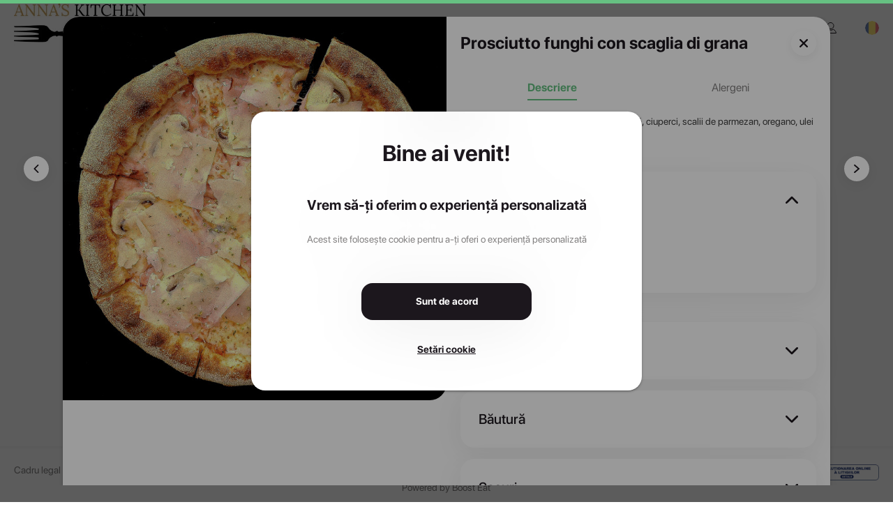

--- FILE ---
content_type: text/html; charset=utf-8
request_url: https://annaskitchen.ro/p/prosciutto-funghi-con-scaglia-di-grana/5868
body_size: 6401
content:
<!DOCTYPE html>
<html lang=en-US dir=ltr>
  <head><script>window.__INITIAL_STATE__={"settings":{"website":{"id":141,"company_id":166,"name":"Anna's Kitchen","phone":"0770343794","email":"annaskitchendelivery@gmail.com","url":"annaskitchen.ro","logo":"images\u002Fc166\u002F2022-10-05\u002F20221005070253100633d2c1debc19\u002Flogo.jpg","login_background":null,"background":"images\u002Fc166\u002F2022-10-05\u002F2022100507025488633d2c1e145fa\u002Fbackground.jpg","color_filter":"brightness(0) saturate(100%) invert(70%) sepia(48%) saturate(502%) hue-rotate(355deg) brightness(90%) contrast(80%)","color":"#d1a055","facebook":"https:\u002F\u002Fwww.facebook.com\u002FAnnasKitchen.HomeDelivery\u002F","instagram":null,"tiktok":null,"min_order_value":0,"contactless_delivery":0,"cutlery":1,"payment_cash":1,"payment_pos":0,"payment_card":"stripeconnect","payment_paypal":0,"css":null,"tos_type":"checkbox","accept_promo_type":"checkbox","template_header":"custom-design-1","template_footer":"custom-design-1","active":1,"show_shop_title":0,"main_banner_title":null,"created_at":"2022-07-11 10:54:44","maps_api":null,"auto_open_geolocation":false,"allow_ordering":true},"localization":{"shop_language":"ro","language":"ro","currency":"RON","time_zone":"Europe\u002FBucharest","country_code":"RO","age_restriction":null,"latitude":"45.943161","longitude":"24.96676","delivery_areas":[{"id":70,"min_order_value":"30.00","transport_price":"5.00","min_order_free_transport":"50.00","polygon":"[[{\"lat\":46.50417322249674,\"lng\":24.50706328447266},{\"lat\":46.51988554291334,\"lng\":24.546857081011975},{\"lat\":46.52000366345566,\"lng\":24.568798094348168},{\"lat\":46.522366020375095,\"lng\":24.574571295336913},{\"lat\":46.52307470742124,\"lng\":24.60362715776367},{\"lat\":46.53717290484457,\"lng\":24.60954947526855},{\"lat\":46.56000261962463,\"lng\":24.58440108354492},{\"lat\":46.5661400107302,\"lng\":24.591518961743528},{\"lat\":46.571332645522254,\"lng\":24.581299040869908},{\"lat\":46.56472375133083,\"lng\":24.570128913478104},{\"lat\":46.558114051908404,\"lng\":24.55877498681945},{\"lat\":46.56732019865179,\"lng\":24.55391991670531},{\"lat\":46.568618375708674,\"lng\":24.547176571444684},{\"lat\":46.56802829907981,\"lng\":24.540089903430154},{\"lat\":46.55929441443423,\"lng\":24.54195563371582},{\"lat\":46.55457281026658,\"lng\":24.54328383500977},{\"lat\":46.539036521288146,\"lng\":24.526632681445317},{\"lat\":46.530109700977974,\"lng\":24.511011496142583},{\"lat\":46.51414182150256,\"lng\":24.494532003955083},{\"lat\":46.509512181346615,\"lng\":24.5010551362793}]]","store_id":176,"store_name":"Anna's Kitchen","fee_type":"fixed"},{"id":71,"min_order_value":"65.00","transport_price":"15.00","min_order_free_transport":"100.00","polygon":"[[{\"lat\":46.529483801264746,\"lng\":24.609645045507794},{\"lat\":46.53845864466644,\"lng\":24.6483590347656},{\"lat\":46.56080881877278,\"lng\":24.64312336276853},{\"lat\":46.549653679028786,\"lng\":24.599688685644512}]]","store_id":176,"store_name":"Anna's Kitchen","fee_type":"fixed"},{"id":72,"min_order_value":"65.00","transport_price":"15.00","min_order_free_transport":"100.00","polygon":"[[{\"lat\":46.5336941646447,\"lng\":24.50491924235841},{\"lat\":46.54479355105079,\"lng\":24.529471168017583},{\"lat\":46.55368851101685,\"lng\":24.547409781909185},{\"lat\":46.562541326080975,\"lng\":24.500370215869154}]]","store_id":176,"store_name":"Anna's Kitchen","fee_type":"fixed"},{"id":73,"min_order_value":"65.00","transport_price":"15.00","min_order_free_transport":"100.00","polygon":"[[{\"lat\":46.559243499999994,\"lng\":24.588682000000002},{\"lat\":46.559243499999994,\"lng\":24.648682},{\"lat\":46.591222440005694,\"lng\":24.639068962890622},{\"lat\":46.5992435,\"lng\":24.588682000000002}]]","store_id":176,"store_name":"Anna's Kitchen","fee_type":"fixed"},{"id":74,"min_order_value":"65.00","transport_price":"15.00","min_order_free_transport":"100.00","polygon":"[[{\"lat\":46.56737422085856,\"lng\":24.542156500585957},{\"lat\":46.573333771681504,\"lng\":24.546235632666033},{\"lat\":46.56914445283366,\"lng\":24.56250272250978},{\"lat\":46.591564810215566,\"lng\":24.579840521582046},{\"lat\":46.595221594067226,\"lng\":24.54404477573244},{\"lat\":46.57268595364674,\"lng\":24.535290045507832}]]","store_id":176,"store_name":"Anna's Kitchen","fee_type":"fixed"},{"id":75,"min_order_value":"65.00","transport_price":"15.00","min_order_free_transport":"150.00","polygon":"[[{\"lat\":46.514876966891805,\"lng\":24.481898166748042},{\"lat\":46.52598019890653,\"lng\":24.506535923095694},{\"lat\":46.54035145260857,\"lng\":24.514775669189444},{\"lat\":46.54897032887822,\"lng\":24.47125516137695}]]","store_id":176,"store_name":"Anna's Kitchen","fee_type":"fixed"}]},"delivery_time":40,"pickup_time":20,"pages":[{"id":95,"name":"Acasă","icon":null,"url":"acasa","type":"homepage","link":null,"position":"main_menu"},{"id":97,"name":"Meniu","icon":null,"url":"meniu","type":"menu","link":null,"position":"main_menu"},{"id":128,"name":"Politica de confidențialitate","icon":null,"url":"politica-de-confidentialitate","type":"privacy-policy","link":null,"position":"main_menu"},{"id":129,"name":"Termeni și condiții","icon":null,"url":"termeni-si-conditii","type":"terms-and-conditions","link":null,"position":"main_menu"},{"id":130,"name":"Politica cookies","icon":null,"url":"politica-cookies","type":"cookie-policy","link":null,"position":"main_menu"},{"id":150,"name":"Despre noi","icon":null,"url":"despre-noi","type":"about-us","link":null,"position":"main_menu"}],"stores":[{"id":176,"name":"Anna's Kitchen","phone":"0770343794","email":"annaskitchendelivery@gmail.com","delivery":1,"pickup":1,"pickup_by_car":0,"pickup_counter":0,"later_pickup":1,"later_delivery":1,"location_open_hours":null,"online_open_hours":"Monday - Sunday: 00:05 - 23:55\n","address":"Strada 22 Decembrie 1989 35, Târgu Mureș, Romania","lat":"46.5568698","lng":"24.5716255","url":"annas-kitchen"}],"shop_status":{"delivery_now":true,"delivery_later":true,"pickup_now":true,"pickup_later":true,"message":null,"someone_has_delivery":true,"someone_has_pickup":true,"only_later_hours":[],"only_later_hours_pickup":[]},"trackers":{"fbpixel":{"type":"fbpixel","code":"713951203826821"},"gtag":{"type":"gtag","code":"G-CGPM2XVP18"}},"external_resources":[],"company":{"name":"CIOKYFOODDELIVERY S.R.L.","country_id":182},"has_banners":false,"loyalty":{"percent_from_order":"5.00","percent_from_pickup":"5.00","percent_from_table":null,"active":true},"has_vouchers":true,"show_pages":{"about_us":true,"events":false,"jobs":false,"reservations":false},"footer_content":null,"banners":[],"meta_tags":[],"assets_url":"https:\u002F\u002Fassets.boosteat.com\u002F","accept_webp":true,"has_allergens":true,"auto_open_geolocation":false,"current_domain":"annaskitchen.ro","socialMediaAccounts":[{"social_media":"facebook","link":"https:\u002F\u002Fwww.facebook.com\u002FAnnasKitchen.HomeDelivery\u002F"},{"social_media":"instagram","link":null},{"social_media":"tiktok","link":null}]},"user":{"id":null,"token":null,"name":null,"delivery_addresses":[]},"menus":{"items":[{"id":99,"name":"Precomandă platouri aperitive crăciun","url":"precomanda-platouri-aperitive-craciun","only_later":1,"position":1}],"selected":{"id":99,"name":"Precomandă platouri aperitive crăciun","url":"precomanda-platouri-aperitive-craciun","only_later":1,"position":1}},"categories":{"items":[{"id":915,"name":"Platouri aperitive Revelion","url":"platouri-aperitive-revelion","seo_title":null,"seo_description":null,"photo":"icons\u002Fcategories\u002FExtras-Vita.svg","delivery":1,"pickup":1,"table_ordering":0}],"selected":{"id":915,"name":"Platouri aperitive Revelion","url":"platouri-aperitive-revelion","seo_title":null,"seo_description":null,"photo":"icons\u002Fcategories\u002FExtras-Vita.svg","delivery":1,"pickup":1,"table_ordering":0}},"cart":{"store_id":176,"name":"","group_order":false,"order_token":null,"participant_token":null,"group_order_payment_type":"split","group_order_admin":false,"group_order_pay_extra":0,"phone":"","phone_country":null,"address_id":null,"address":"","address_line2":"","use_credit_card_id":null,"geolocation":{"lat":null,"lng":null},"discount":{"name":"","value":0},"delivery_area":{"id":0,"fee_type":"fixed","transport_price":0,"min_order_value":0,"min_order_free_transport":0,"fees":[]},"transport_price":0,"products":[],"informations":"","accept_promotion":false,"tos":false,"age_restriction":false,"contactless_delivery":false,"cutlery":false,"payment_method":null,"voucher":null,"delivery_type":"pickup","pickup_type":null,"only_for_later":false,"for_later":false,"later_day":null,"later_time":null,"loyalty_points":0,"table_id":null,"table_number":null,"stripe_client_secret":null,"traffic_source":null,"discount_free_products":{"name":"","value":0}},"product":{"info":{"id":5868,"company_id":166,"url":"prosciutto-funghi-con-scaglia-di-grana","name":"Prosciutto funghi con scaglia di grana","photo":"images\u002Fc166\u002F2022-10-05\u002F2022100507024350633d2c137558c\u002Fres1000.jpg","description":"Aluat cu maia, sos de roșii, mozzarella, șuncă, ciuperci, scalii de parmezan, oregano, ulei de măsline","ingredients":null,"price":"32.00","same_price_all_stores":1,"pack_price":null,"unit":null,"vat":null,"order":77,"allow_instructions":1,"orders":4,"visible":1,"seo_title":null,"seo_description":null,"note":null,"recommended":0,"api_key":"1657697796zJvkMu7wznp5nU8GFWcuw1qFnI5VL5Be8dAzJuWmTCPZVa3flrlYiZpb06siOfMWEdkpc9HNY7xyesmxGo0X4jtsdSo7eoe3AhRDtGAV2YWJj9jmhLuO3B4nC6zO7o8Y","updated_at":"2022-08-19 07:30:46","created_at":"2022-07-13 07:36:36","deleted_at":null,"age_restriction":0,"out_of_stock":0,"options":[],"quantity":1,"informations":"","modifiers":[{"id":196,"name":"Desert","required":0,"max_options":3,"max_quantity":3,"min_total_quantity":null,"max_total_quantity":null,"open":0,"options":[{"id":722,"modifier_id":196,"name":"Cornulețe cu nucă","price":"8.00","quantity":"0","available":0},{"id":723,"modifier_id":196,"name":"Berry cheesecake","price":"17.00","quantity":"0","available":1},{"id":724,"modifier_id":196,"name":"Mango lime cheesecake","price":"17.00","quantity":"0","available":1}]},{"id":198,"name":"Băutură","required":0,"max_options":3,"max_quantity":4,"min_total_quantity":null,"max_total_quantity":null,"open":0,"options":[{"id":731,"modifier_id":198,"name":"Coca cola","price":"6.00","quantity":"0","available":1},{"id":732,"modifier_id":198,"name":"Fanta","price":"6.00","quantity":"0","available":1},{"id":733,"modifier_id":198,"name":"Sprite","price":"6.00","quantity":"0","available":1},{"id":734,"modifier_id":198,"name":"Aqua Carpatica plată","price":"6.00","quantity":"0","available":1},{"id":735,"modifier_id":198,"name":"Aqua Carpatica minerală","price":"6.00","quantity":"0","available":1}]},{"id":199,"name":"Sosuri","required":0,"max_options":4,"max_quantity":4,"min_total_quantity":null,"max_total_quantity":null,"open":0,"options":[{"id":736,"modifier_id":199,"name":"Sosul casei","price":"5.00","quantity":"0","available":1},{"id":737,"modifier_id":199,"name":"Sos de usturoi","price":"4.00","quantity":"0","available":1},{"id":738,"modifier_id":199,"name":"Sos pizza dulce","price":"4.00","quantity":"0","available":1},{"id":739,"modifier_id":199,"name":"Sos pizza picant","price":"4.00","quantity":"0","available":1}]}],"sizes":[{"price":"32.00","size":"Pizza mică","default":1,"product_store_id":13402,"label":"Pizza mică","value":13402,"name":"Pizza mică","id":13402,"modifiers":[]},{"price":"59.00","size":"Pizza mare","default":0,"product_store_id":13405,"label":"Pizza mare","value":13405,"name":"Pizza mare","id":13405,"modifiers":[]}],"selected_size":13402,"lang":"ro","categories":[{"id":770}],"allergens":[{"id":1,"name":"Cereale care conțin gluten și produse derivate"},{"id":2,"name":"Lapte și produse derivate (inclusiv lactoza)"},{"id":7,"name":"Soia și produse derivate"}],"nutritional_facts":null,"images":[]}}};document.currentScript.remove()</script><title>Prosciutto funghi con scaglia di grana - Anna's Kitchen</title><meta name="apple-mobile-web-app-title" content="Anna's Kitchen" data-qmeta="apple-mobile-web-app-title"><meta name="description" content="Aluat cu maia, sos de roșii, mozzarella, șuncă, ciuperci, scalii de parmezan, oregano, ulei de măsline" data-qmeta="description"><meta property="og:image" content="undefinedimages/c166/2022-10-05/2022100507024350633d2c137558c/res1000.jpg" data-qmeta="property"><link rel="icon" href="https://assets.boosteat.com/images/c166/2022-10-05/20221005070253100633d2c1debc19/logo.jpg" data-qmeta="0"><link rel="apple-touch-icon" href="https://assets.boosteat.com/images/c166/2022-10-05/20221005070253100633d2c1debc19/logo.jpg" data-qmeta="1"><link rel="mask-icon" href="https://assets.boosteat.com/images/c166/2022-10-05/20221005070253100633d2c1debc19/logo.jpg" data-qmeta="2">
    <title>Boost Eat Restaurant Shop</title>

    <meta charset="utf-8" />
    <meta name="format-detection" content="telephone=no" />
    <meta name="msapplication-tap-highlight" content="no" />
    <meta
      name="viewport"
      content="user-scalable=no, initial-scale=1, maximum-scale=1, minimum-scale=1, width=device-width"
    />
    <meta name="apple-mobile-web-app-capable" content="yes" />
    <script>
      window.initGoogleMaps = function () {}
    </script>
    <meta name="theme-color" content="#ffffff" />
    <meta name="msapplication-TileColor" content="#ffffff" />
    <script type="module" crossorigin src="/assets/index.41f38710.js"></script>
    <link rel="stylesheet" href="/assets/index.66a4c2a2.css">
  <link rel="manifest" href="/manifest.json"><link rel="stylesheet" href="/assets/MainLayout.547d2591.css"><link rel="modulepreload" href="/assets/MainLayout.b8a909d7.js" crossorigin><link rel="modulepreload" href="/assets/Product.d0cf933a.js" crossorigin><link rel="modulepreload" href="/assets/OrderProduct.e10b8399.js" crossorigin></head>
  <body class="desktop no-touch body--light" data-server-rendered><script id="qmeta-init">window.__Q_META__={"title":"Prosciutto funghi con scaglia di grana - Anna's Kitchen","meta":{"apple-mobile-web-app-title":{"name":"apple-mobile-web-app-title","content":"Anna's Kitchen"},"description":{"name":"description","content":"Aluat cu maia, sos de roșii, mozzarella, șuncă, ciuperci, scalii de parmezan, oregano, ulei de măsline"},"property":{"property":"og:image","content":"undefinedimages/c166/2022-10-05/2022100507024350633d2c137558c/res1000.jpg"}},"link":[{"rel":"icon","href":"https://assets.boosteat.com/images/c166/2022-10-05/20221005070253100633d2c1debc19/logo.jpg"},{"rel":"apple-touch-icon","href":"https://assets.boosteat.com/images/c166/2022-10-05/20221005070253100633d2c1debc19/logo.jpg"},{"rel":"mask-icon","href":"https://assets.boosteat.com/images/c166/2022-10-05/20221005070253100633d2c1debc19/logo.jpg"}],"htmlAttr":{},"bodyAttr":{}}</script>
    <div id="q-app"><div class="q-layout q-layout--standard" style="min-height:0px;" tabindex="-1"><!----><!----><header class="q-header q-layout__section--marginal fixed-top bg-transparent text-black" style=""><!----><div class="q-toolbar row no-wrap items-center bg-white" role="toolbar"><div class="row be-desktop-container be-main-lr"><div class="col-auto"><a href="/" class="router-link-active" title="Anna&#39;s Kitchen"><picture><source srcset="https://assets.boosteat.com/images/c166/2022-10-05/20221005070253100633d2c1debc19/logo.webp" type="image/webp"><img src="https://assets.boosteat.com/images/c166/2022-10-05/20221005070253100633d2c1debc19/logo.jpg" alt="Anna&#39;s Kitchen" style="max-width:100%;max-height:69.5px;margin-top:5px;margin-right:30px;"></picture></a></div><div class="col text-center be-desktop-menu"><div class="q-tabs row no-wrap items-center q-tabs--not-scrollable q-tabs--horizontal q-tabs__arrows--inside q-tabs--mobile-without-arrows" role="tablist"><!----><div class="q-tabs__content scroll--mobile row no-wrap items-center self-stretch hide-scrollbar relative-position q-tabs__content--align-left"><a class="q-tab relative-position self-stretch flex flex-center text-center q-tab--inactive q-tab--no-caps q-focusable q-hoverable cursor-pointer q-router-link--active" tabindex="0" role="tab" aria-selected="false" href="/" style="height:80px;" title="Meniu"><div class="q-focus-helper" tabindex="-1"></div><div class="q-tab__content self-stretch flex-center relative-position q-anchor--skip non-selectable row no-wrap q-tab__content--inline"><i class="q-icon q-tab__icon" style="" aria-hidden="true" role="presentation"><img src="https://assets.boosteat.com/shop-images/be-icons/menu.svg"></i><div class="q-tab__label">Meniu</div><div class="q-tab__indicator absolute-bottom text-accent"></div></div></a><a class="q-tab relative-position self-stretch flex flex-center text-center q-tab--inactive q-tab--no-caps q-focusable q-hoverable cursor-pointer" tabindex="0" role="tab" aria-selected="false" href="/page/about-us" title="Despre noi"><div class="q-focus-helper" tabindex="-1"></div><div class="q-tab__content self-stretch flex-center relative-position q-anchor--skip non-selectable row no-wrap q-tab__content--inline"><i class="q-icon q-tab__icon" style="" aria-hidden="true" role="presentation"><img src="https://assets.boosteat.com/shop-images/be-icons/about.svg"></i><div class="q-tab__label">Despre noi</div><div class="q-tab__indicator absolute-bottom text-accent"></div></div></a><!----><!----><!----><!--[--><!--]--><a class="q-tab relative-position self-stretch flex flex-center text-center q-tab--inactive q-tab--no-caps q-focusable q-hoverable cursor-pointer" tabindex="0" role="tab" aria-selected="false" href="/contact" title="Contact"><div class="q-focus-helper" tabindex="-1"></div><div class="q-tab__content self-stretch flex-center relative-position q-anchor--skip non-selectable row no-wrap q-tab__content--inline"><i class="q-icon q-tab__icon" style="" aria-hidden="true" role="presentation"><img src="https://assets.boosteat.com/shop-images/be-icons/contact.svg"></i><div class="q-tab__label">Contact</div><div class="q-tab__indicator absolute-bottom text-accent"></div></div></a></div><i class="q-icon q-tabs__arrow q-tabs__arrow--left absolute q-tab__icon" style="" aria-hidden="true" role="presentation"><img src="https://assets.boosteat.com/shop-images/be-icons/back.svg"></i><i class="q-icon q-tabs__arrow q-tabs__arrow--right absolute q-tab__icon q-tabs__arrow--faded" style="" aria-hidden="true" role="presentation"><img src="https://assets.boosteat.com/shop-images/be-icons/select.svg"></i></div></div><div class="text-right" style="padding-top:11px;"><!----><a class="q-btn q-btn-item non-selectable no-outline q-btn--flat q-btn--rectangle q-btn--actionable q-focusable q-hoverable q-btn--no-uppercase be-icon-18" style="" tabindex="0" href="/account" aria-label="Contul meu"><span class="q-focus-helper"></span><span class="q-btn__content text-center col items-center q-anchor--skip justify-center column"><i class="q-icon" style="" aria-hidden="true" role="img"><img src="https://assets.boosteat.com/shop-images/be-icons/account.svg"></i></span></a><!----></div></div></div><!----></header><!----><div class="q-page-container" style="padding-top:40px;"><main class="q-page bg-white be-desktop-container" style="min-height:calc(100vh - 40px);padding-bottom:40px;"><!----><!----><div itemtype="http://schema.org/Product" itemscope><meta itemprop="mpn" content="5868"><meta itemprop="name" content="Prosciutto funghi con scaglia di grana"><link itemprop="image" href="https://assets.boosteat.com/images/c166/2022-10-05/2022100507024350633d2c137558c/res1000.jpg"><meta itemprop="description" content="Aluat cu maia, sos de roșii, mozzarella, șuncă, ciuperci, scalii de parmezan, oregano, ulei de măsline"><div itemprop="offers" itemtype="http://schema.org/AggregateOffer" itemscope><meta itemprop="lowPrice" content="32.00"><meta itemprop="highPrice" content="32.00"><meta itemprop="priceCurrency" content="RON"></div></div></main></div><!----><footer class="q-footer q-layout__section--marginal absolute-bottom bg-white text-grey" style="height:80px;border-top:3px solid #f7f8f8;"><!----><!----><!----><div class="row be-desktop-container be-main-lr" style="margin-top:15px;"><div class="col"><div class="row"><div class="col-auto" style="padding-top:6px;"><a href="/legal/terms-and-conditions" class="text-grey q-mr-lg" style="text-decoration:none;font-weight:400;white-space:nowrap;">Cadru legal</a></div><div class="col-auto"><div class="row"><!--[--><div class="col"><button class="q-btn q-btn-item non-selectable no-outline q-btn--standard q-btn--rectangle q-btn--actionable q-focusable q-hoverable q-btn--dense be-icon-26 q-mr-lg" style="" tabindex="0" type="button" aria-label="facebook"><span class="q-focus-helper"></span><span class="q-btn__content text-center col items-center q-anchor--skip justify-center row"><i class="q-icon" style="" aria-hidden="true" role="img"><img src="https://assets.boosteat.com/shop-images/be-icons/social/social-icon-facebook-black.svg"></i></span></button></div><div class="col"><button class="q-btn q-btn-item non-selectable no-outline q-btn--standard q-btn--rectangle q-btn--actionable q-focusable q-hoverable q-btn--dense be-icon-26 q-mr-lg" style="" tabindex="0" type="button" aria-label="instagram"><span class="q-focus-helper"></span><span class="q-btn__content text-center col items-center q-anchor--skip justify-center row"><i class="q-icon" style="" aria-hidden="true" role="img"><img src="https://assets.boosteat.com/shop-images/be-icons/social/social-icon-instagram-black.svg"></i></span></button></div><div class="col"><button class="q-btn q-btn-item non-selectable no-outline q-btn--standard q-btn--rectangle q-btn--actionable q-focusable q-hoverable q-btn--dense be-icon-26 q-mr-lg" style="" tabindex="0" type="button" aria-label="tiktok"><span class="q-focus-helper"></span><span class="q-btn__content text-center col items-center q-anchor--skip justify-center row"><i class="q-icon" style="" aria-hidden="true" role="img"><img src="https://assets.boosteat.com/shop-images/be-icons/social/tiktok-black.svg"></i></span></button></div><!--]--></div></div><div class="col"></div></div></div><div class="col text-center"> © Copyright 2026 CIOKYFOODDELIVERY S.R.L. <a href="https://www.boosteat.com/" class="text-grey" style="text-decoration:none;font-weight:400;white-space:nowrap;margin-top:10px;margin-bottom:20px;display:block;" target="_blank">Powered by Boost Eat</a></div><div class="col text-right"><div class="row q-col-gutter-sm" style="margin-top:0px;"><div class="col"></div><div class="col-auto"><a href="https://anpc.ro/ce-este-sal/" target="_blank"><img src="https://assets.boosteat.com/shop-images/legal/anpc-sal.webp" style="width:92px;" alt="ANPC SAL"></a></div><div class="col-auto"><a href="https://ec.europa.eu/consumers/odr/main/index.cfm?event=main.home2.show&amp;lng=RO" target="_blank"><img src="https://assets.boosteat.com/shop-images/legal/anpc-sol.webp" style="width:92px;" alt="ANPC SOL"></a></div></div></div></div></footer><!----><!----><!----><!----><!----><!----></div></div>
  <script defer src="https://static.cloudflareinsights.com/beacon.min.js/vcd15cbe7772f49c399c6a5babf22c1241717689176015" integrity="sha512-ZpsOmlRQV6y907TI0dKBHq9Md29nnaEIPlkf84rnaERnq6zvWvPUqr2ft8M1aS28oN72PdrCzSjY4U6VaAw1EQ==" data-cf-beacon='{"version":"2024.11.0","token":"7fc8f727d8c14e20952e8b59045f7152","r":1,"server_timing":{"name":{"cfCacheStatus":true,"cfEdge":true,"cfExtPri":true,"cfL4":true,"cfOrigin":true,"cfSpeedBrain":true},"location_startswith":null}}' crossorigin="anonymous"></script>
</body>
</html>


--- FILE ---
content_type: text/css
request_url: https://annaskitchen.ro/assets/index.66a4c2a2.css
body_size: 43346
content:
@charset "UTF-8";
/*!
 * * Quasar Framework v2.16.11
 * * (c) 2015-present Razvan Stoenescu
 * * Released under the MIT License.
 * */
*, *:before, *:after {
  box-sizing: inherit;
  -webkit-tap-highlight-color: transparent;
  -moz-tap-highlight-color: transparent;
}
html, body, #q-app {
  width: 100%;
  direction: ltr;
}
body.platform-ios.within-iframe, body.platform-ios.within-iframe #q-app {
  width: 100px;
  min-width: 100%;
}
html, body {
  margin: 0;
  box-sizing: border-box;
}
article,
aside,
details,
figcaption,
figure,
footer,
header,
main,
menu,
nav,
section,
summary {
  display: block;
}
/* * line 1: Remove the bottom border in Firefox 39-.
 * * lines 2,3: Add the correct text decoration in Chrome, Edge, IE, Opera, and Safari.
 * */
abbr[title] {
  border-bottom: none;
  text-decoration: underline;
  -webkit-text-decoration: underline dotted;
          text-decoration: underline dotted;
}
img {
  border-style: none;
}
/* * line 1: Correct the inheritance and scaling of font size in all browsers.
 * * line 2: Correct the odd `em` font sizing in all browsers.
 * */
code,
kbd,
pre,
samp {
  font-family: monospace, monospace;
  font-size: 1em;
}
/* * lines 1,2: Add the correct box sizing in Firefox.
 * * line 3: Show the overflow in Edge and IE.
 * */
hr {
  box-sizing: content-box;
  height: 0;
  overflow: visible;
}
button,
input,
optgroup,
select,
textarea {
  font: inherit;
  font-family: inherit;
  margin: 0;
}
optgroup {
  font-weight: bold;
}
/* * Show the overflow in IE.
 * *  input: Show the overflow in Edge.
 * *  select: Show the overflow in Edge, Firefox, and IE.
 * * Remove the inheritance of text transform in Edge, Firefox, and IE.
 * *  select: Remove the inheritance of text transform in Firefox.
 * */
button,
input,
select {
  overflow: visible;
  text-transform: none;
}
button::-moz-focus-inner, input::-moz-focus-inner {
  border: 0;
  padding: 0;
}
button:-moz-focusring, input:-moz-focusring {
  outline: 1px dotted ButtonText;
}
fieldset {
  padding: 0.35em 0.75em 0.625em;
}
/**
 * * lines 1,3,4,6: Correct the text wrapping in Edge and IE.
 * * line 2: Correct the color inheritance from `fieldset` elements in IE.
 * * line 5: Remove the padding so developers are not caught out when they zero out
 * *    `fieldset` elements in all browsers.
 * */
legend {
  box-sizing: border-box;
  color: inherit;
  display: table;
  max-width: 100%;
  padding: 0;
  white-space: normal;
}
progress {
  vertical-align: baseline;
}
textarea {
  overflow: auto;
}
input[type=search]::-webkit-search-cancel-button,
input[type=search]::-webkit-search-decoration {
  -webkit-appearance: none;
}
.q-icon {
  line-height: 1;
  width: 1em;
  height: 1em;
  flex-shrink: 0;
  letter-spacing: normal;
  text-transform: none;
  white-space: nowrap;
  word-wrap: normal;
  direction: ltr;
  text-align: center;
  position: relative;
  box-sizing: content-box;
  fill: currentColor;
}
.q-icon:before, .q-icon:after {
  width: 100%;
  height: 100%;
  display: flex !important;
  align-items: center;
  justify-content: center;
}
.q-icon > svg,
.q-icon > img {
  width: 100%;
  height: 100%;
}
.q-icon > div {
  box-sizing: border-box;
}
.q-icon,
.material-icons,
.material-icons-outlined,
.material-icons-round,
.material-icons-sharp,
.material-symbols-outlined,
.material-symbols-rounded,
.material-symbols-sharp {
  -webkit-user-select: none;
          user-select: none;
  cursor: inherit;
  font-size: inherit;
  display: inline-flex;
  align-items: center;
  justify-content: center;
  vertical-align: middle;
}
.q-panel {
  height: 100%;
  width: 100%;
}
.q-panel > div {
  height: 100%;
  width: 100%;
}
.q-panel-parent {
  overflow: hidden;
  position: relative;
}
.q-loading-bar {
  position: fixed;
  z-index: 9998;
  transition: transform 0.5s cubic-bezier(0, 0, 0.2, 1), opacity 0.5s;
  background: #f44336;
}
.q-loading-bar--top {
  left: 0 /* rtl:ignore */;
  right: 0 /* rtl:ignore */;
  top: 0;
  width: 100%;
}
.q-loading-bar--bottom {
  left: 0 /* rtl:ignore */;
  right: 0 /* rtl:ignore */;
  bottom: 0;
  width: 100%;
}
.q-loading-bar--right {
  top: 0;
  bottom: 0;
  right: 0;
  height: 100%;
}
.q-loading-bar--left {
  top: 0;
  bottom: 0;
  left: 0;
  height: 100%;
}
.q-avatar {
  position: relative;
  vertical-align: middle;
  display: inline-block;
  border-radius: 50%;
  font-size: 48px;
  height: 1em;
  width: 1em;
}
.q-avatar__content {
  font-size: 0.5em;
  line-height: 0.5em;
}
.q-avatar__content, .q-avatar img:not(.q-icon):not(.q-img__image) {
  border-radius: inherit;
  height: inherit;
  width: inherit;
}
.q-avatar--square {
  border-radius: 0;
}
.q-badge {
  background-color: var(--q-primary);
  color: #fff;
  padding: 2px 6px;
  border-radius: 20px;
  font-size: 12px;
  line-height: 1;
  min-height: 12px;
  font-weight: normal;
  vertical-align: baseline;
}
.q-badge--single-line {
  white-space: nowrap;
}
.q-badge--multi-line {
  word-break: break-all;
  word-wrap: break-word;
}
.q-badge--floating {
  position: absolute;
  top: -4px;
  right: -3px;
  cursor: inherit;
}
.q-badge--transparent {
  opacity: 0.8;
}
.q-badge--outline {
  background-color: transparent;
  border: 1px solid currentColor;
}
.q-badge--rounded {
  border-radius: 1em;
}
.q-banner {
  min-height: 54px;
  padding: 8px 16px;
  background: #fff;
}
.q-banner--top-padding {
  padding-top: 14px;
}
.q-banner__avatar {
  min-width: 1px !important;
}
.q-banner__avatar > .q-avatar {
  font-size: 46px;
}
.q-banner__avatar > .q-icon {
  font-size: 40px;
}
.q-banner__avatar:not(:empty) + .q-banner__content {
  padding-left: 16px;
}
.q-banner__actions.col-auto {
  padding-left: 16px;
}
.q-banner__actions.col-all .q-btn-item {
  margin: 4px 0 0 4px;
}
.q-banner--dense {
  min-height: 32px;
  padding: 8px;
}
.q-banner--dense.q-banner--top-padding {
  padding-top: 12px;
}
.q-banner--dense .q-banner__avatar > .q-avatar, .q-banner--dense .q-banner__avatar > .q-icon {
  font-size: 28px;
}
.q-banner--dense .q-banner__avatar:not(:empty) + .q-banner__content {
  padding-left: 8px;
}
.q-banner--dense .q-banner__actions.col-auto {
  padding-left: 8px;
}
.q-bar {
  background: rgba(0, 0, 0, 0.2);
}
.q-bar > .q-icon {
  margin-left: 2px;
}
.q-bar > div, .q-bar > div + .q-icon {
  margin-left: 8px;
}
.q-bar > .q-btn {
  margin-left: 2px;
}
.q-bar > .q-icon:first-child, .q-bar > .q-btn:first-child, .q-bar > div:first-child {
  margin-left: 0;
}
.q-bar--standard {
  padding: 0 12px;
  height: 32px;
  font-size: 18px;
}
.q-bar--standard > div {
  font-size: 16px;
}
.q-bar--standard .q-btn {
  font-size: 11px;
}
.q-bar--dense {
  padding: 0 8px;
  height: 24px;
  font-size: 14px;
}
.q-bar--dense .q-btn {
  font-size: 8px;
}
.q-bar--dark {
  background: rgba(255, 255, 255, 0.15);
}
.q-breadcrumbs__el {
  color: inherit;
}
.q-breadcrumbs__el-icon {
  font-size: 125%;
}
.q-breadcrumbs__el-icon--with-label {
  margin-right: 8px;
}
[dir=rtl] .q-breadcrumbs__separator .q-icon {
  transform: scaleX(-1) /* rtl:ignore */;
}
.q-btn {
  display: inline-flex;
  flex-direction: column;
  align-items: stretch;
  position: relative;
  outline: 0;
  border: 0;
  vertical-align: middle;
  font-size: 14px;
  line-height: 1.715em;
  text-decoration: none;
  color: inherit;
  background: transparent;
  font-weight: 500;
  text-transform: uppercase;
  text-align: center;
  width: auto;
  height: auto;
  cursor: default;
  padding: 20px 20px;
  min-height: 2.572em;
}
.q-btn .q-icon, .q-btn .q-spinner {
  font-size: 1.715em;
}
.q-btn.disabled {
  opacity: 0.7 !important;
}
.q-btn:before {
  content: "";
  display: block;
  position: absolute;
  left: 0;
  right: 0;
  top: 0;
  bottom: 0;
  border-radius: inherit;
  box-shadow: 0px;
}
.q-btn--actionable {
  cursor: pointer;
}
.q-btn--actionable.q-btn--standard:before {
  transition: box-shadow 0.3s cubic-bezier(0.25, 0.8, 0.5, 1);
}
.q-btn--actionable.q-btn--standard:active:before, .q-btn--actionable.q-btn--standard.q-btn--active:before {
  box-shadow: 0 3px 5px -1px rgba(0, 0, 0, 0.2), 0 5px 8px rgba(0, 0, 0, 0.14), 0 1px 14px rgba(0, 0, 0, 0.12);
}
.q-btn--no-uppercase {
  text-transform: none;
}
.q-btn--rectangle {
  border-radius: 16px;
}
.q-btn--outline {
  background: transparent !important;
}
.q-btn--outline:before {
  border: 1px solid currentColor;
}
.q-btn--push {
  border-radius: 7px;
}
.q-btn--push:before {
  border-bottom: 3px solid rgba(0, 0, 0, 0.15);
}
.q-btn--push.q-btn--actionable {
  transition: transform 0.3s cubic-bezier(0.25, 0.8, 0.5, 1);
}
.q-btn--push.q-btn--actionable:before {
  transition: border-width 0.3s cubic-bezier(0.25, 0.8, 0.5, 1);
}
.q-btn--push.q-btn--actionable:active, .q-btn--push.q-btn--actionable.q-btn--active {
  transform: translateY(2px);
}
.q-btn--push.q-btn--actionable:active:before, .q-btn--push.q-btn--actionable.q-btn--active:before {
  border-bottom-width: 0;
}
.q-btn--rounded {
  border-radius: 28px;
}
.q-btn--round {
  border-radius: 50%;
  padding: 0;
  min-width: 3em;
  min-height: 3em;
}
.q-btn--square {
  border-radius: 0;
}
.q-btn--flat:before, .q-btn--outline:before, .q-btn--unelevated:before {
  box-shadow: none;
}
.q-btn--dense {
  padding: 0.285em;
  min-height: 2em;
}
.q-btn--dense.q-btn--round {
  padding: 0;
  min-height: 2.4em;
  min-width: 2.4em;
}
.q-btn--dense .on-left {
  margin-right: 6px;
}
.q-btn--dense .on-right {
  margin-left: 6px;
}
.q-btn--fab .q-icon, .q-btn--fab-mini .q-icon {
  font-size: 24px;
}
.q-btn--fab {
  padding: 16px;
  min-height: 56px;
  min-width: 56px;
}
.q-btn--fab .q-icon {
  margin: auto;
}
.q-btn--fab-mini {
  padding: 8px;
  min-height: 40px;
  min-width: 40px;
}
.q-btn__content {
  transition: opacity 0.3s;
  z-index: 0;
}
.q-btn__content--hidden {
  opacity: 0;
  pointer-events: none;
}
.q-btn__progress {
  border-radius: inherit;
  z-index: 0;
}
.q-btn__progress-indicator {
  z-index: -1;
  transform: translateX(-100%);
  background: rgba(255, 255, 255, 0.25);
}
.q-btn__progress--dark .q-btn__progress-indicator {
  background: rgba(0, 0, 0, 0.2);
}
.q-btn--flat .q-btn__progress-indicator, .q-btn--outline .q-btn__progress-indicator {
  opacity: 0.2;
  background: currentColor;
}
.q-btn-dropdown--split .q-btn-dropdown__arrow-container {
  padding: 0 4px;
}
.q-btn-dropdown--split .q-btn-dropdown__arrow-container.q-btn--outline {
  border-left: 1px solid currentColor;
}
.q-btn-dropdown--split .q-btn-dropdown__arrow-container:not(.q-btn--outline) {
  border-left: 1px solid rgba(255, 255, 255, 0.3);
}
.q-btn-dropdown--simple * + .q-btn-dropdown__arrow {
  margin-left: 8px;
}
.q-btn-dropdown__arrow {
  transition: transform 0.28s;
}
.q-btn-dropdown--current {
  flex-grow: 1;
}
.q-btn-group {
  border-radius: 16px;
  box-shadow: 0px;
  vertical-align: middle;
}
.q-btn-group > .q-btn-item {
  border-radius: inherit;
  align-self: stretch;
}
.q-btn-group > .q-btn-item:before {
  box-shadow: none;
}
.q-btn-group > .q-btn-item .q-badge--floating {
  right: 0;
}
.q-btn-group > .q-btn-group {
  box-shadow: none;
}
.q-btn-group > .q-btn-group:first-child > .q-btn:first-child {
  border-top-left-radius: inherit;
  border-bottom-left-radius: inherit;
}
.q-btn-group > .q-btn-group:last-child > .q-btn:last-child {
  border-top-right-radius: inherit;
  border-bottom-right-radius: inherit;
}
.q-btn-group > .q-btn-group:not(:first-child) > .q-btn:first-child:before {
  border-left: 0;
}
.q-btn-group > .q-btn-group:not(:last-child) > .q-btn:last-child:before {
  border-right: 0;
}
.q-btn-group > .q-btn-item:not(:last-child) {
  border-top-right-radius: 0;
  border-bottom-right-radius: 0;
}
.q-btn-group > .q-btn-item:not(:first-child) {
  border-top-left-radius: 0;
  border-bottom-left-radius: 0;
}
.q-btn-group > .q-btn-item.q-btn--standard:before {
  z-index: -1;
}
.q-btn-group--push {
  border-radius: 7px;
}
.q-btn-group--push > .q-btn--push.q-btn--actionable {
  transform: none;
}
.q-btn-group--push > .q-btn--push.q-btn--actionable .q-btn__content {
  transition: margin-top 0.3s cubic-bezier(0.25, 0.8, 0.5, 1), margin-bottom 0.3s cubic-bezier(0.25, 0.8, 0.5, 1);
}
.q-btn-group--push > .q-btn--push.q-btn--actionable:active .q-btn__content, .q-btn-group--push > .q-btn--push.q-btn--actionable.q-btn--active .q-btn__content {
  margin-top: 2px;
  margin-bottom: -2px;
}
.q-btn-group--rounded {
  border-radius: 28px;
}
.q-btn-group--square {
  border-radius: 0;
}
.q-btn-group--flat, .q-btn-group--outline, .q-btn-group--unelevated {
  box-shadow: none;
}
.q-btn-group--outline > .q-separator {
  display: none;
}
.q-btn-group--outline > .q-btn-item + .q-btn-item:before {
  border-left: 0;
}
.q-btn-group--outline > .q-btn-item:not(:last-child):before {
  border-right: 0;
}
.q-btn-group--stretch {
  align-self: stretch;
  border-radius: 0;
}
.q-btn-group--glossy > .q-btn-item {
  background-image: linear-gradient(to bottom, rgba(255, 255, 255, 0.3), rgba(255, 255, 255, 0) 50%, rgba(0, 0, 0, 0.12) 51%, rgba(0, 0, 0, 0.04)) !important;
}
.q-btn-group--spread > .q-btn-group {
  display: flex !important;
}
.q-btn-group--spread > .q-btn-item, .q-btn-group--spread > .q-btn-group > .q-btn-item:not(.q-btn-dropdown__arrow-container) {
  width: auto;
  min-width: 0;
  max-width: 100%;
  flex: 10000 1 0%;
}
.q-btn-toggle {
  position: relative;
}
.q-card {
  box-shadow: 0 1px 5px rgba(0, 0, 0, 0.2), 0 2px 2px rgba(0, 0, 0, 0.14), 0 3px 1px -2px rgba(0, 0, 0, 0.12);
  border-radius: 20px;
  vertical-align: top;
  background: #fff;
  position: relative;
}
.q-card > div:not(.q--avoid-card-border),
.q-card > img:not(.q--avoid-card-border) {
  border-top-left-radius: 0;
  border-top-right-radius: 0;
  border-bottom-left-radius: 0;
  border-bottom-right-radius: 0;
}
.q-card > div:nth-child(1 of :not(.q--avoid-card-border)),
.q-card > img:nth-child(1 of :not(.q--avoid-card-border)) {
  border-top: 0;
  border-top-left-radius: inherit;
  border-top-right-radius: inherit;
}
.q-card > div:nth-last-child(1 of :not(.q--avoid-card-border)),
.q-card > img:nth-last-child(1 of :not(.q--avoid-card-border)) {
  border-bottom: 0;
  border-bottom-left-radius: inherit;
  border-bottom-right-radius: inherit;
}
.q-card > div:not(.q--avoid-card-border) {
  border-left: 0;
  border-right: 0;
  box-shadow: none;
}
.q-card--bordered {
  border: 1px solid rgba(0, 0, 0, 0.12);
}
.q-card--dark {
  border-color: rgba(255, 255, 255, 0.28);
  box-shadow: 0 1px 5px rgba(255, 255, 255, 0.2), 0 2px 2px rgba(255, 255, 255, 0.14), 0 3px 1px -2px rgba(255, 255, 255, 0.12);
}
.q-card__section {
  position: relative;
}
.q-card__section--vert {
  padding: 16px;
}
.q-card__section--horiz > div:not(.q--avoid-card-border),
.q-card__section--horiz > img:not(.q--avoid-card-border) {
  border-top-left-radius: 0;
  border-bottom-left-radius: 0;
  border-top-right-radius: 0;
  border-bottom-right-radius: 0;
}
.q-card__section--horiz > div:nth-child(1 of :not(.q--avoid-card-border)),
.q-card__section--horiz > img:nth-child(1 of :not(.q--avoid-card-border)) {
  border-top-left-radius: inherit;
  border-bottom-left-radius: inherit;
}
.q-card__section--horiz > div:nth-last-child(1 of :not(.q--avoid-card-border)),
.q-card__section--horiz > img:nth-last-child(1 of :not(.q--avoid-card-border)) {
  border-top-right-radius: inherit;
  border-bottom-right-radius: inherit;
}
.q-card__section--horiz > div:not(.q--avoid-card-border) {
  border-top: 0;
  border-bottom: 0;
  box-shadow: none;
}
.q-card__actions {
  padding: 8px;
  align-items: center;
}
.q-card__actions .q-btn--rectangle {
  padding: 0 8px;
}
.q-card__actions--horiz > .q-btn-item + .q-btn-item,
.q-card__actions--horiz > .q-btn-group + .q-btn-item,
.q-card__actions--horiz > .q-btn-item + .q-btn-group {
  margin-left: 8px;
}
.q-card__actions--vert > .q-btn-item.q-btn--round {
  align-self: center;
}
.q-card__actions--vert > .q-btn-item + .q-btn-item,
.q-card__actions--vert > .q-btn-group + .q-btn-item,
.q-card__actions--vert > .q-btn-item + .q-btn-group {
  margin-top: 4px;
}
.q-card__actions--vert > .q-btn-group > .q-btn-item {
  flex-grow: 1;
}
.q-card > img {
  display: block;
  width: 100%;
  max-width: 100%;
  border: 0;
}
.q-carousel {
  background-color: #fff;
  height: 400px;
}
.q-carousel__slide {
  min-height: 100%;
  background-size: cover;
  background-position: 50%;
}
.q-carousel__slide, .q-carousel .q-carousel--padding {
  padding: 16px;
}
.q-carousel__slides-container {
  height: 100%;
}
.q-carousel__control {
  color: #fff;
}
.q-carousel__arrow {
  pointer-events: none;
}
.q-carousel__arrow .q-icon {
  font-size: 28px;
}
.q-carousel__arrow .q-btn {
  pointer-events: all;
}
.q-carousel__prev-arrow--horizontal, .q-carousel__next-arrow--horizontal {
  top: 16px;
  bottom: 16px;
}
.q-carousel__prev-arrow--horizontal {
  left: 16px;
}
.q-carousel__next-arrow--horizontal {
  right: 16px;
}
.q-carousel__prev-arrow--vertical, .q-carousel__next-arrow--vertical {
  left: 16px;
  right: 16px;
}
.q-carousel__prev-arrow--vertical {
  top: 16px;
}
.q-carousel__next-arrow--vertical {
  bottom: 16px;
}
.q-carousel__navigation--top, .q-carousel__navigation--bottom {
  left: 16px;
  right: 16px;
  overflow-x: auto;
  overflow-y: hidden;
}
.q-carousel__navigation--top {
  top: 16px;
}
.q-carousel__navigation--bottom {
  bottom: 16px;
}
.q-carousel__navigation--left, .q-carousel__navigation--right {
  top: 16px;
  bottom: 16px;
  overflow-x: hidden;
  overflow-y: auto;
}
.q-carousel__navigation--left > .q-carousel__navigation-inner, .q-carousel__navigation--right > .q-carousel__navigation-inner {
  flex-direction: column;
}
.q-carousel__navigation--left {
  left: 16px;
}
.q-carousel__navigation--right {
  right: 16px;
}
.q-carousel__navigation-inner {
  flex: 1 1 auto;
}
.q-carousel__navigation .q-btn {
  margin: 6px 4px;
  padding: 5px;
}
.q-carousel__navigation-icon--inactive {
  opacity: 0.7;
}
.q-carousel .q-carousel__thumbnail {
  margin: 2px;
  height: 50px;
  width: auto;
  display: inline-block;
  cursor: pointer;
  border: 1px solid transparent;
  border-radius: 20px;
  vertical-align: middle;
  opacity: 0.7;
  transition: opacity 0.3s;
}
.q-carousel .q-carousel__thumbnail:hover,
.q-carousel .q-carousel__thumbnail--active {
  opacity: 1;
}
.q-carousel .q-carousel__thumbnail--active {
  border-color: currentColor;
  cursor: default;
}
.q-carousel--navigation-top.q-carousel--with-padding .q-carousel__slide, .q-carousel--navigation-top .q-carousel--padding, .q-carousel--arrows-vertical.q-carousel--with-padding .q-carousel__slide, .q-carousel--arrows-vertical .q-carousel--padding {
  padding-top: 60px;
}
.q-carousel--navigation-bottom.q-carousel--with-padding .q-carousel__slide, .q-carousel--navigation-bottom .q-carousel--padding, .q-carousel--arrows-vertical.q-carousel--with-padding .q-carousel__slide, .q-carousel--arrows-vertical .q-carousel--padding {
  padding-bottom: 60px;
}
.q-carousel--navigation-left.q-carousel--with-padding .q-carousel__slide, .q-carousel--navigation-left .q-carousel--padding, .q-carousel--arrows-horizontal.q-carousel--with-padding .q-carousel__slide, .q-carousel--arrows-horizontal .q-carousel--padding {
  padding-left: 60px;
}
.q-carousel--navigation-right.q-carousel--with-padding .q-carousel__slide, .q-carousel--navigation-right .q-carousel--padding, .q-carousel--arrows-horizontal.q-carousel--with-padding .q-carousel__slide, .q-carousel--arrows-horizontal .q-carousel--padding {
  padding-right: 60px;
}
.q-carousel.fullscreen {
  height: 100%;
}
.q-message-name {
  font-size: small;
}
.q-message-label {
  margin: 24px 0;
  text-align: center;
  font-size: small;
}
.q-message-stamp {
  color: inherit;
  margin-top: 4px;
  opacity: 0.6;
  display: none;
  font-size: small;
}
.q-message-avatar {
  border-radius: 50%;
  width: 48px;
  height: 48px;
  min-width: 48px;
}
.q-message {
  margin-bottom: 8px;
}
.q-message:first-child .q-message-label {
  margin-top: 0;
}
.q-message-avatar--received {
  margin-right: 8px;
}
.q-message-text--received {
  color: #81c784;
  border-radius: 20px 20px 20px 0;
}
.q-message-text--received:last-child:before {
  right: 100%;
  border-right: 0 solid transparent;
  border-left: 8px solid transparent;
  border-bottom: 8px solid currentColor;
}
.q-message-text-content--received {
  color: #000;
}
.q-message-name--sent {
  text-align: right;
}
.q-message-avatar--sent {
  margin-left: 8px;
}
.q-message-container--sent {
  flex-direction: row-reverse;
}
.q-message-text--sent {
  color: #e0e0e0;
  border-radius: 20px 20px 0 20px;
}
.q-message-text--sent:last-child:before {
  left: 100%;
  border-left: 0 solid transparent;
  border-right: 8px solid transparent;
  border-bottom: 8px solid currentColor;
}
.q-message-text-content--sent {
  color: #000;
}
.q-message-text {
  background: currentColor;
  padding: 8px;
  line-height: 1.2;
  word-break: break-word;
  position: relative;
}
.q-message-text + .q-message-text {
  margin-top: 3px;
}
.q-message-text:last-child {
  min-height: 48px;
}
.q-message-text:last-child .q-message-stamp {
  display: block;
}
.q-message-text:last-child:before {
  content: "";
  position: absolute;
  bottom: 0;
  width: 0;
  height: 0;
}
.q-checkbox {
  vertical-align: middle;
}
.q-checkbox__native {
  width: 1px;
  height: 1px;
}
.q-checkbox__bg, .q-checkbox__icon-container {
  -webkit-user-select: none;
          user-select: none;
}
.q-checkbox__bg {
  top: 25%;
  left: 25%;
  width: 50%;
  height: 50%;
  border: 2px solid currentColor;
  border-radius: 2px;
  transition: background 0.22s cubic-bezier(0, 0, 0.2, 1) 0ms;
  -webkit-print-color-adjust: exact;
}
.q-checkbox__icon {
  color: currentColor;
  font-size: 0.5em;
}
.q-checkbox__svg {
  color: #fff;
}
.q-checkbox__truthy {
  stroke: currentColor;
  stroke-width: 3.12px;
  stroke-dashoffset: 29.78334;
  stroke-dasharray: 29.78334;
}
.q-checkbox__indet {
  fill: currentColor;
  transform-origin: 50% 50%;
  transform: rotate(-280deg) scale(0);
}
.q-checkbox__inner {
  font-size: 40px;
  width: 1em;
  min-width: 1em;
  height: 1em;
  outline: 0;
  border-radius: 50%;
  color: rgba(0, 0, 0, 0.54);
}
.q-checkbox__inner--truthy, .q-checkbox__inner--indet {
  color: var(--q-primary);
}
.q-checkbox__inner--truthy .q-checkbox__bg, .q-checkbox__inner--indet .q-checkbox__bg {
  background: currentColor;
}
.q-checkbox__inner--truthy path {
  stroke-dashoffset: 0;
  transition: stroke-dashoffset 0.18s cubic-bezier(0.4, 0, 0.6, 1) 0ms;
}
.q-checkbox__inner--indet .q-checkbox__indet {
  transform: rotate(0) scale(1);
  transition: transform 0.22s cubic-bezier(0, 0, 0.2, 1) 0ms;
}
.q-checkbox.disabled {
  opacity: 0.75 !important;
}
.q-checkbox--dark .q-checkbox__inner {
  color: rgba(255, 255, 255, 0.7);
}
.q-checkbox--dark .q-checkbox__inner:before {
  opacity: 0.32 !important;
}
.q-checkbox--dark .q-checkbox__inner--truthy, .q-checkbox--dark .q-checkbox__inner--indet {
  color: var(--q-primary);
}
.q-checkbox--dense .q-checkbox__inner {
  width: 0.5em;
  min-width: 0.5em;
  height: 0.5em;
}
.q-checkbox--dense .q-checkbox__bg {
  left: 5%;
  top: 5%;
  width: 90%;
  height: 90%;
}
.q-checkbox--dense .q-checkbox__label {
  padding-left: 0.5em;
}
.q-checkbox--dense.reverse .q-checkbox__label {
  padding-left: 0;
  padding-right: 0.5em;
}
body.desktop .q-checkbox:not(.disabled) .q-checkbox__inner:before {
  content: "";
  position: absolute;
  top: 0;
  right: 0;
  bottom: 0;
  left: 0;
  border-radius: 50%;
  background: currentColor;
  opacity: 0.12;
  transform: scale3d(0, 0, 1);
  transition: transform 0.22s cubic-bezier(0, 0, 0.2, 1);
}
body.desktop .q-checkbox:not(.disabled):focus .q-checkbox__inner:before, body.desktop .q-checkbox:not(.disabled):hover .q-checkbox__inner:before {
  transform: scale3d(1, 1, 1);
}
body.desktop .q-checkbox--dense:not(.disabled):focus .q-checkbox__inner:before, body.desktop .q-checkbox--dense:not(.disabled):hover .q-checkbox__inner:before {
  transform: scale3d(1.4, 1.4, 1);
}
.q-chip {
  vertical-align: middle;
  border-radius: 16px;
  outline: 0;
  position: relative;
  height: 2em;
  max-width: 100%;
  margin: 4px;
  background: #e0e0e0;
  color: rgba(0, 0, 0, 0.87);
  font-size: 14px;
  padding: 0.5em 0.9em;
}
.q-chip--colored .q-chip__icon, .q-chip--dark .q-chip__icon {
  color: inherit;
}
.q-chip--outline {
  background: transparent !important;
  border: 1px solid currentColor;
}
.q-chip .q-avatar {
  font-size: 2em;
  margin-left: -0.45em;
  margin-right: 0.2em;
  border-radius: 16px;
}
.q-chip--selected .q-avatar {
  display: none;
}
.q-chip__icon {
  color: rgba(0, 0, 0, 0.54);
  font-size: 1.5em;
  margin: -0.2em;
}
.q-chip__icon--left {
  margin-right: 0.2em;
}
.q-chip__icon--right {
  margin-left: 0.2em;
}
.q-chip__icon--remove {
  margin-left: 0.1em;
  margin-right: -0.5em;
  opacity: 0.6;
  outline: 0;
}
.q-chip__icon--remove:hover, .q-chip__icon--remove:focus {
  opacity: 1;
}
.q-chip__content {
  white-space: nowrap;
}
.q-chip--dense {
  border-radius: 12px;
  padding: 0 0.4em;
  height: 1.5em;
}
.q-chip--dense .q-avatar {
  font-size: 1.5em;
  margin-left: -0.27em;
  margin-right: 0.1em;
  border-radius: 12px;
}
.q-chip--dense .q-chip__icon {
  font-size: 1.25em;
}
.q-chip--dense .q-chip__icon--left {
  margin-right: 0.195em;
}
.q-chip--dense .q-chip__icon--remove {
  margin-right: -0.25em;
}
.q-chip--square {
  border-radius: 20px;
}
.q-chip--square .q-avatar {
  border-radius: 19px 0 0 19px;
}
body.desktop .q-chip--clickable:focus {
  box-shadow: 0 1px 3px rgba(0, 0, 0, 0.2), 0 1px 1px rgba(0, 0, 0, 0.14), 0 2px 1px -1px rgba(0, 0, 0, 0.12);
}
body.desktop.body--dark .q-chip--clickable:focus {
  box-shadow: 0 1px 3px rgba(255, 255, 255, 0.2), 0 1px 1px rgba(255, 255, 255, 0.14), 0 2px 1px -1px rgba(255, 255, 255, 0.12);
}
.q-circular-progress {
  display: inline-block;
  position: relative;
  vertical-align: middle;
  width: 1em;
  height: 1em;
  line-height: 1;
}
.q-circular-progress.q-focusable {
  border-radius: 50%;
}
.q-circular-progress__svg {
  width: 100%;
  height: 100%;
}
.q-circular-progress__text {
  font-size: 0.25em;
}
.q-circular-progress--indeterminate .q-circular-progress__svg {
  transform-origin: 50% 50%;
  animation: q-spin 2s linear infinite /* rtl:ignore */;
}
.q-circular-progress--indeterminate .q-circular-progress__circle {
  stroke-dasharray: 1 400;
  stroke-dashoffset: 0;
  animation: q-circular-progress-circle 1.5s ease-in-out infinite /* rtl:ignore */;
}
@keyframes q-circular-progress-circle {
  0% {
    stroke-dasharray: 1, 400;
    stroke-dashoffset: 0;
  }
  50% {
    stroke-dasharray: 400, 400;
    stroke-dashoffset: -100;
  }
  100% {
    stroke-dasharray: 400, 400;
    stroke-dashoffset: -300;
  }
}
.q-color-picker {
  overflow: hidden;
  background: #fff;
  max-width: 350px;
  vertical-align: top;
  min-width: 180px;
  border-radius: 20px;
  box-shadow: 0 1px 5px rgba(0, 0, 0, 0.2), 0 2px 2px rgba(0, 0, 0, 0.14), 0 3px 1px -2px rgba(0, 0, 0, 0.12);
}
.q-color-picker .q-tab {
  padding: 0 !important;
}
.q-color-picker--bordered {
  border: 1px solid rgba(0, 0, 0, 0.12);
}
.q-color-picker__header-tabs {
  height: 32px;
}
.q-color-picker__header-banner {
  height: 36px;
}
.q-color-picker__header input {
  line-height: 24px;
  border: 0;
}
.q-color-picker__header .q-tab {
  min-height: 32px !important;
  height: 32px !important;
}
.q-color-picker__header .q-tab--inactive {
  background: linear-gradient(to top, rgba(0, 0, 0, 0.3) 0%, rgba(0, 0, 0, 0.15) 25%, rgba(0, 0, 0, 0.1));
}
.q-color-picker__error-icon {
  bottom: 2px;
  right: 2px;
  font-size: 24px;
  opacity: 0;
  transition: opacity 0.3s ease-in;
}
.q-color-picker__header-content {
  position: relative;
  background: #fff;
}
.q-color-picker__header-content--light {
  color: #000;
}
.q-color-picker__header-content--dark {
  color: #fff;
}
.q-color-picker__header-content--dark .q-tab--inactive:before {
  content: "";
  position: absolute;
  top: 0;
  right: 0;
  bottom: 0;
  left: 0;
  background: rgba(255, 255, 255, 0.2);
}
.q-color-picker__header-banner {
  height: 36px;
}
.q-color-picker__header-bg {
  background: #fff;
  background-image: url("[data-uri]") !important;
}
.q-color-picker__footer {
  height: 36px;
}
.q-color-picker__footer .q-tab {
  min-height: 36px !important;
  height: 36px !important;
}
.q-color-picker__footer .q-tab--inactive {
  background: linear-gradient(to bottom, rgba(0, 0, 0, 0.3) 0%, rgba(0, 0, 0, 0.15) 25%, rgba(0, 0, 0, 0.1));
}
.q-color-picker__spectrum {
  width: 100%;
  height: 100%;
}
.q-color-picker__spectrum-tab {
  padding: 0 !important;
}
.q-color-picker__spectrum-white {
  background: linear-gradient(to right, #fff, rgba(255, 255, 255, 0));
}
.q-color-picker__spectrum-black {
  background: linear-gradient(to top, #000, rgba(0, 0, 0, 0));
}
.q-color-picker__spectrum-circle {
  width: 10px;
  height: 10px;
  box-shadow: 0 0 0 1.5px #fff, inset 0 0 1px 1px rgba(0, 0, 0, 0.3), 0 0 1px 2px rgba(0, 0, 0, 0.4);
  border-radius: 50%;
  transform: translate(-5px, -5px);
}
.q-color-picker__hue .q-slider__track {
  background: linear-gradient(to right, #f00 0%, #ff0 17%, #0f0 33%, #0ff 50%, #00f 67%, #f0f 83%, #f00 100%) !important;
  opacity: 1;
}
.q-color-picker__alpha .q-slider__track-container {
  padding-top: 0;
}
.q-color-picker__alpha .q-slider__track:before {
  content: "";
  position: absolute;
  top: 0;
  right: 0;
  bottom: 0;
  left: 0;
  border-radius: inherit;
  background: linear-gradient(90deg, rgba(255, 255, 255, 0), #757575);
}
.q-color-picker__sliders {
  padding: 0 16px;
}
.q-color-picker__sliders .q-slider__thumb {
  color: #424242;
}
.q-color-picker__sliders .q-slider__thumb path {
  stroke-width: 2px;
  fill: transparent;
}
.q-color-picker__sliders .q-slider--active path {
  stroke-width: 3px;
}
.q-color-picker__tune-tab .q-slider {
  margin-left: 18px;
  margin-right: 18px;
}
.q-color-picker__tune-tab input {
  font-size: 11px;
  border: 1px solid #e0e0e0;
  border-radius: 20px;
  width: 3.5em;
}
.q-color-picker__palette-tab {
  padding: 0 !important;
}
.q-color-picker__palette-rows--editable .q-color-picker__cube {
  cursor: pointer;
}
.q-color-picker__cube {
  padding-bottom: 10%;
  width: 10% !important;
}
.q-color-picker input {
  color: inherit;
  background: transparent;
  outline: 0;
  text-align: center;
}
.q-color-picker .q-tabs {
  overflow: hidden;
}
.q-color-picker .q-tab--active {
  box-shadow: 0 0 14px 3px rgba(0, 0, 0, 0.2);
}
.q-color-picker .q-tab--active .q-focus-helper {
  display: none;
}
.q-color-picker .q-tab__indicator {
  display: none;
}
.q-color-picker .q-tab-panels {
  background: inherit;
}
.q-color-picker--dark {
  box-shadow: 0 1px 5px rgba(255, 255, 255, 0.2), 0 2px 2px rgba(255, 255, 255, 0.14), 0 3px 1px -2px rgba(255, 255, 255, 0.12);
}
.q-color-picker--dark .q-color-picker__tune-tab input {
  border: 1px solid rgba(255, 255, 255, 0.3);
}
.q-color-picker--dark .q-slider__thumb {
  color: #fafafa;
}
.q-date {
  display: inline-flex;
  box-shadow: 0 1px 5px rgba(0, 0, 0, 0.2), 0 2px 2px rgba(0, 0, 0, 0.14), 0 3px 1px -2px rgba(0, 0, 0, 0.12);
  border-radius: 20px;
  background: #fff;
  width: 290px;
  min-width: 290px;
  max-width: 100%;
}
.q-date--bordered {
  border: 1px solid rgba(0, 0, 0, 0.12);
}
.q-date__header {
  border-top-left-radius: inherit;
  color: #fff;
  background-color: var(--q-primary);
  padding: 16px;
}
.q-date__actions {
  padding: 0 16px 16px;
}
.q-date__content, .q-date__main {
  outline: 0;
}
.q-date__content .q-btn {
  font-weight: normal;
}
.q-date__header-link {
  opacity: 0.64;
  outline: 0;
  transition: opacity 0.3s ease-out;
}
.q-date__header-link--active, .q-date__header-link:hover, .q-date__header-link:focus {
  opacity: 1;
}
.q-date__header-subtitle {
  font-size: 14px;
  line-height: 1.75;
  letter-spacing: 0.00938em;
}
.q-date__header-title-label {
  font-size: 24px;
  line-height: 1.2;
  letter-spacing: 0.00735em;
}
.q-date__view {
  height: 100%;
  width: 100%;
  min-height: 290px;
  padding: 16px;
}
.q-date__navigation {
  height: 12.5%;
}
.q-date__navigation > div:first-child {
  width: 8%;
  min-width: 24px;
  justify-content: flex-end;
}
.q-date__navigation > div:last-child {
  width: 8%;
  min-width: 24px;
  justify-content: flex-start;
}
.q-date__calendar-weekdays {
  height: 12.5%;
}
.q-date__calendar-weekdays > div {
  opacity: 0.38;
  font-size: 12px;
}
.q-date__calendar-item {
  display: inline-flex;
  align-items: center;
  justify-content: center;
  vertical-align: middle;
  width: 14.285% !important;
  height: 12.5% !important;
  position: relative;
  padding: 1px;
}
.q-date__calendar-item:after {
  content: "";
  position: absolute;
  pointer-events: none;
  top: 1px;
  right: 0;
  bottom: 1px;
  left: 0;
  border-style: dashed;
  border-color: transparent;
  border-width: 1px;
}
.q-date__calendar-item > div, .q-date__calendar-item button {
  width: 30px;
  height: 30px;
  border-radius: 50%;
}
.q-date__calendar-item > div {
  line-height: 30px;
  text-align: center;
}
.q-date__calendar-item > button {
  line-height: 22px;
}
.q-date__calendar-item--out {
  opacity: 0.18;
}
.q-date__calendar-item--fill {
  visibility: hidden;
}
.q-date__range:before, .q-date__range-from:before, .q-date__range-to:before {
  content: "";
  background-color: currentColor;
  position: absolute;
  top: 1px;
  bottom: 1px;
  left: 0;
  right: 0;
  opacity: 0.3;
}
.q-date__range:nth-child(7n-6):before, .q-date__range-from:nth-child(7n-6):before, .q-date__range-to:nth-child(7n-6):before {
  border-top-left-radius: 0;
  border-bottom-left-radius: 0;
}
.q-date__range:nth-child(7n):before, .q-date__range-from:nth-child(7n):before, .q-date__range-to:nth-child(7n):before {
  border-top-right-radius: 0;
  border-bottom-right-radius: 0;
}
.q-date__range-from:before {
  left: 50%;
}
.q-date__range-to:before {
  right: 50%;
}
.q-date__edit-range:after {
  border-color: currentColor transparent;
}
.q-date__edit-range:nth-child(7n-6):after {
  border-top-left-radius: 0;
  border-bottom-left-radius: 0;
}
.q-date__edit-range:nth-child(7n):after {
  border-top-right-radius: 0;
  border-bottom-right-radius: 0;
}
.q-date__edit-range-from:after, .q-date__edit-range-from-to:after {
  left: 4px;
  border-left-color: currentColor;
  border-top-color: currentColor;
  border-bottom-color: currentColor;
  border-top-left-radius: 28px;
  border-bottom-left-radius: 28px;
}
.q-date__edit-range-to:after, .q-date__edit-range-from-to:after {
  right: 4px;
  border-right-color: currentColor;
  border-top-color: currentColor;
  border-bottom-color: currentColor;
  border-top-right-radius: 28px;
  border-bottom-right-radius: 28px;
}
.q-date__calendar-days-container {
  height: 75%;
  min-height: 192px;
}
.q-date__calendar-days > div {
  height: 16.66% !important;
}
.q-date__event {
  position: absolute;
  bottom: 2px;
  left: 50%;
  height: 5px;
  width: 8px;
  border-radius: 5px;
  background-color: var(--q-secondary);
  transform: translate3d(-50%, 0, 0);
}
.q-date__today {
  box-shadow: 0 0 1px 0 currentColor;
}
.q-date__years-content {
  padding: 0 8px;
}
.q-date__years-item, .q-date__months-item {
  flex: 0 0 33.3333%;
}
.q-date.disabled .q-date__header, .q-date.disabled .q-date__content, .q-date--readonly .q-date__header, .q-date--readonly .q-date__content {
  pointer-events: none;
}
.q-date--readonly .q-date__navigation {
  display: none;
}
.q-date--portrait {
  flex-direction: column;
}
.q-date--portrait-standard .q-date__content {
  height: calc(100% - 86px);
}
.q-date--portrait-standard .q-date__header {
  border-top-right-radius: inherit;
  height: 86px;
}
.q-date--portrait-standard .q-date__header-title {
  align-items: center;
  height: 30px;
}
.q-date--portrait-minimal .q-date__content {
  height: 100%;
}
.q-date--landscape {
  flex-direction: row;
  align-items: stretch;
  min-width: 420px;
}
.q-date--landscape > div {
  display: flex;
  flex-direction: column;
}
.q-date--landscape .q-date__content {
  height: 100%;
}
.q-date--landscape-standard {
  min-width: 420px;
}
.q-date--landscape-standard .q-date__header {
  border-bottom-left-radius: inherit;
  min-width: 110px;
  width: 110px;
}
.q-date--landscape-standard .q-date__header-title {
  flex-direction: column;
}
.q-date--landscape-standard .q-date__header-today {
  margin-top: 12px;
  margin-left: -8px;
}
.q-date--landscape-minimal {
  width: 310px;
}
.q-date--dark {
  box-shadow: 0 1px 5px rgba(255, 255, 255, 0.2), 0 2px 2px rgba(255, 255, 255, 0.14), 0 3px 1px -2px rgba(255, 255, 255, 0.12);
  border-color: rgba(255, 255, 255, 0.28);
}
.q-dialog__title {
  font-size: 1.25rem;
  font-weight: 500;
  line-height: 1.6;
  letter-spacing: 0.0125em;
}
.q-dialog__progress {
  font-size: 4rem;
}
.q-dialog__inner {
  outline: 0;
}
.q-dialog__inner > div {
  pointer-events: all;
  overflow: auto;
  -webkit-overflow-scrolling: touch;
  will-change: scroll-position;
  border-radius: 20px;
}
.q-dialog__inner--square > div {
  border-radius: 0 !important;
}
.q-dialog__inner > .q-card > .q-card__actions .q-btn--rectangle {
  min-width: 64px;
}
.q-dialog__inner--minimized {
  padding: 24px;
}
.q-dialog__inner--minimized > div {
  max-height: calc(100vh - 48px);
}
.q-dialog__inner--maximized > div {
  height: 100%;
  width: 100%;
  max-height: 100vh;
  max-width: 100vw;
  border-radius: 0 !important;
  top: 0 !important;
  left: 0 !important;
}
.q-dialog__inner--top, .q-dialog__inner--bottom {
  padding-top: 0 !important;
  padding-bottom: 0 !important;
}
.q-dialog__inner--right, .q-dialog__inner--left {
  padding-right: 0 !important;
  padding-left: 0 !important;
}
.q-dialog__inner--left:not(.q-dialog__inner--animating) > div, .q-dialog__inner--top:not(.q-dialog__inner--animating) > div {
  border-top-left-radius: 0;
}
.q-dialog__inner--right:not(.q-dialog__inner--animating) > div, .q-dialog__inner--top:not(.q-dialog__inner--animating) > div {
  border-top-right-radius: 0;
}
.q-dialog__inner--left:not(.q-dialog__inner--animating) > div, .q-dialog__inner--bottom:not(.q-dialog__inner--animating) > div {
  border-bottom-left-radius: 0;
}
.q-dialog__inner--right:not(.q-dialog__inner--animating) > div, .q-dialog__inner--bottom:not(.q-dialog__inner--animating) > div {
  border-bottom-right-radius: 0;
}
.q-dialog__inner--fullwidth > div {
  width: 100% !important;
  max-width: 100% !important;
}
.q-dialog__inner--fullheight > div {
  height: 100% !important;
  max-height: 100% !important;
}
.q-dialog__backdrop {
  z-index: -1;
  pointer-events: all;
  outline: 0;
  background: rgba(0, 0, 0, 0.4);
}
body.platform-ios .q-dialog__inner--minimized > div, body.platform-android:not(.native-mobile) .q-dialog__inner--minimized > div {
  max-height: calc(100vh - 108px);
}
body.q-ios-padding .q-dialog__inner {
  padding-top: 20px !important;
  padding-top: env(safe-area-inset-top) !important;
  padding-bottom: env(safe-area-inset-bottom) !important;
}
body.q-ios-padding .q-dialog__inner > div {
  max-height: calc(100vh - env(safe-area-inset-top) - env(safe-area-inset-bottom)) !important;
}
@media (max-width: 599.98px) {
  .q-dialog__inner--top, .q-dialog__inner--bottom {
    padding-left: 0;
    padding-right: 0;
  }
  .q-dialog__inner--top > div, .q-dialog__inner--bottom > div {
    width: 100% !important;
  }
}
@media (min-width: 600px) {
  .q-dialog__inner--minimized > div {
    max-width: 560px;
  }
}
.q-body--dialog {
  overflow: hidden;
}
.q-editor {
  border: 1px solid rgba(0, 0, 0, 0.12);
  border-radius: 20px;
  background-color: #fff;
}
.q-editor.disabled {
  border-style: dashed;
}
.q-editor > div:first-child, .q-editor__toolbars-container, .q-editor__toolbars-container > div:first-child {
  border-top-left-radius: inherit;
  border-top-right-radius: inherit;
}
.q-editor__content {
  outline: 0;
  padding: 10px;
  min-height: 10em;
  border-bottom-left-radius: inherit;
  border-bottom-right-radius: inherit;
  overflow: auto;
  max-width: 100%;
}
.q-editor__content pre {
  white-space: pre-wrap;
}
.q-editor__content hr {
  border: 0;
  outline: 0;
  margin: 1px;
  height: 1px;
  background: rgba(0, 0, 0, 0.12);
}
.q-editor__content:empty:not(:focus):before {
  content: attr(placeholder);
  opacity: 0.7;
}
.q-editor__toolbar {
  border-bottom: 1px solid rgba(0, 0, 0, 0.12);
  min-height: 32px;
}
.q-editor__toolbars-container {
  max-width: 100%;
}
.q-editor .q-btn {
  margin: 4px;
}
.q-editor__toolbar-group {
  position: relative;
  margin: 0 4px;
}
.q-editor__toolbar-group + .q-editor__toolbar-group:before {
  content: "";
  position: absolute;
  left: -4px;
  top: 4px;
  bottom: 4px;
  width: 1px;
  background: rgba(0, 0, 0, 0.12);
}
.q-editor__link-input {
  color: inherit;
  text-decoration: none;
  text-transform: none;
  border: none;
  border-radius: 0;
  background: none;
  outline: 0;
}
.q-editor--flat, .q-editor--flat .q-editor__toolbar {
  border: 0;
}
.q-editor--dense .q-editor__toolbar-group {
  display: flex;
  align-items: center;
  flex-wrap: nowrap;
}
.q-editor--dark {
  border-color: rgba(255, 255, 255, 0.28);
}
.q-editor--dark .q-editor__content hr {
  background: rgba(255, 255, 255, 0.28);
}
.q-editor--dark .q-editor__toolbar {
  border-color: rgba(255, 255, 255, 0.28);
}
.q-editor--dark .q-editor__toolbar-group + .q-editor__toolbar-group:before {
  background: rgba(255, 255, 255, 0.28);
}
.q-expansion-item__border {
  opacity: 0;
}
.q-expansion-item__toggle-icon {
  position: relative;
  transition: transform 0.3s;
}
.q-expansion-item__toggle-icon--rotated {
  transform: rotate(180deg);
}
.q-expansion-item__toggle-focus {
  width: 1em !important;
  height: 1em !important;
  position: relative !important;
}
.q-expansion-item__toggle-focus + .q-expansion-item__toggle-icon {
  margin-top: -1em;
}
.q-expansion-item--standard.q-expansion-item--expanded > div > .q-expansion-item__border {
  opacity: 1;
}
.q-expansion-item--popup {
  transition: padding 0.5s;
}
.q-expansion-item--popup > .q-expansion-item__container {
  border: 1px solid rgba(0, 0, 0, 0.12);
}
.q-expansion-item--popup > .q-expansion-item__container > .q-separator {
  display: none;
}
.q-expansion-item--popup.q-expansion-item--collapsed {
  padding: 0 15px;
}
.q-expansion-item--popup.q-expansion-item--expanded {
  padding: 15px 0;
}
.q-expansion-item--popup.q-expansion-item--expanded + .q-expansion-item--popup.q-expansion-item--expanded {
  padding-top: 0;
}
.q-expansion-item--popup.q-expansion-item--collapsed:not(:first-child) > .q-expansion-item__container {
  border-top-width: 0;
}
.q-expansion-item--popup.q-expansion-item--expanded + .q-expansion-item--popup.q-expansion-item--collapsed > .q-expansion-item__container {
  border-top-width: 1px;
}
.q-expansion-item__content > .q-card {
  box-shadow: none;
  border-radius: 0;
}
.q-expansion-item:first-child > div > .q-expansion-item__border--top {
  opacity: 0;
}
.q-expansion-item:last-child > div > .q-expansion-item__border--bottom {
  opacity: 0;
}
.q-expansion-item--expanded + .q-expansion-item--expanded > div > .q-expansion-item__border--top {
  opacity: 0;
}
.q-expansion-item--expanded .q-textarea--autogrow textarea {
  animation: q-expansion-done 0s;
}
@keyframes q-expansion-done {
  0% {
    --q-exp-done: 1;
  }
}
.z-fab {
  z-index: 990;
}
.q-fab {
  position: relative;
  vertical-align: middle;
}
.q-fab > .q-btn {
  width: 100%;
}
.q-fab--form-rounded {
  border-radius: 28px;
}
.q-fab--form-square {
  border-radius: 20px;
}
.q-fab__icon, .q-fab__active-icon {
  transition: opacity 0.4s, transform 0.4s;
}
.q-fab__icon {
  opacity: 1;
  transform: rotate(0deg);
}
.q-fab__active-icon {
  opacity: 0;
  transform: rotate(-180deg);
}
.q-fab__label--external {
  position: absolute;
  padding: 0 8px;
  transition: opacity 0.18s cubic-bezier(0.65, 0.815, 0.735, 0.395);
}
.q-fab__label--external-hidden {
  opacity: 0;
  pointer-events: none;
}
.q-fab__label--external-left {
  top: 50%;
  left: -12px;
  transform: translate(-100%, -50%);
}
.q-fab__label--external-right {
  top: 50%;
  right: -12px;
  transform: translate(100%, -50%);
}
.q-fab__label--external-bottom {
  bottom: -12px;
  left: 50%;
  transform: translate(-50%, 100%);
}
.q-fab__label--external-top {
  top: -12px;
  left: 50%;
  transform: translate(-50%, -100%);
}
.q-fab__label--internal {
  padding: 0;
  transition: font-size 0.12s cubic-bezier(0.65, 0.815, 0.735, 0.395), max-height 0.12s cubic-bezier(0.65, 0.815, 0.735, 0.395), opacity 0.07s cubic-bezier(0.65, 0.815, 0.735, 0.395);
  max-height: 30px;
}
.q-fab__label--internal-hidden {
  font-size: 0;
  opacity: 0;
}
.q-fab__label--internal-top {
  padding-bottom: 0.12em;
}
.q-fab__label--internal-bottom {
  padding-top: 0.12em;
}
.q-fab__label--internal-top.q-fab__label--internal-hidden, .q-fab__label--internal-bottom.q-fab__label--internal-hidden {
  max-height: 0;
}
.q-fab__label--internal-left {
  padding-left: 0.285em;
  padding-right: 0.571em;
}
.q-fab__label--internal-right {
  padding-right: 0.285em;
  padding-left: 0.571em;
}
.q-fab__icon-holder {
  min-width: 24px;
  min-height: 24px;
  position: relative;
}
.q-fab__icon-holder--opened .q-fab__icon {
  transform: rotate(180deg);
  opacity: 0;
}
.q-fab__icon-holder--opened .q-fab__active-icon {
  transform: rotate(0deg);
  opacity: 1;
}
.q-fab__actions {
  position: absolute;
  opacity: 0;
  transition: transform 0.18s ease-in, opacity 0.18s ease-in;
  pointer-events: none;
  align-items: center;
  justify-content: center;
  align-self: center;
  padding: 3px;
}
.q-fab__actions .q-btn {
  margin: 5px;
}
.q-fab__actions--right {
  transform-origin: 0 50%;
  transform: scale(0.4) translateX(-62px);
  height: 56px;
  left: 100%;
  margin-left: 9px;
}
.q-fab__actions--left {
  transform-origin: 100% 50%;
  transform: scale(0.4) translateX(62px);
  height: 56px;
  right: 100%;
  margin-right: 9px;
  flex-direction: row-reverse;
}
.q-fab__actions--up {
  transform-origin: 50% 100%;
  transform: scale(0.4) translateY(62px);
  width: 56px;
  bottom: 100%;
  margin-bottom: 9px;
  flex-direction: column-reverse;
}
.q-fab__actions--down {
  transform-origin: 50% 0;
  transform: scale(0.4) translateY(-62px);
  width: 56px;
  top: 100%;
  margin-top: 9px;
  flex-direction: column;
}
.q-fab__actions--up, .q-fab__actions--down {
  left: 50%;
  margin-left: -28px;
}
.q-fab__actions--opened {
  opacity: 1;
  transform: scale(1) translate(0.1px, 0);
  pointer-events: all;
}
.q-fab--align-left > .q-fab__actions--up, .q-fab--align-left > .q-fab__actions--down {
  align-items: flex-start;
  left: 28px;
}
.q-fab--align-right > .q-fab__actions--up, .q-fab--align-right > .q-fab__actions--down {
  align-items: flex-end;
  left: auto;
  right: 0;
}
.q-field {
  font-size: 14px;
}
.q-field ::-ms-clear,
.q-field ::-ms-reveal {
  display: none;
}
.q-field--with-bottom {
  padding-bottom: 20px;
}
.q-field__marginal {
  height: 56px;
  color: rgba(0, 0, 0, 0.54);
  font-size: 24px;
}
.q-field__marginal > * + * {
  margin-left: 2px;
}
.q-field__marginal .q-avatar {
  font-size: 32px;
}
.q-field__before, .q-field__prepend {
  padding-right: 12px;
}
.q-field__after, .q-field__append {
  padding-left: 12px;
}
.q-field__after:empty, .q-field__append:empty {
  display: none;
}
.q-field__append + .q-field__append {
  padding-left: 2px;
}
.q-field__inner {
  text-align: left;
}
.q-field__bottom {
  font-size: 12px;
  min-height: 20px;
  line-height: 1;
  color: rgba(0, 0, 0, 0.54);
  padding: 8px 12px 0;
  backface-visibility: hidden;
}
.q-field__bottom--animated {
  transform: translateY(100%);
  position: absolute;
  left: 0;
  right: 0;
  bottom: 0;
}
.q-field__messages {
  line-height: 1;
}
.q-field__messages > div {
  word-break: break-word;
  word-wrap: break-word;
  overflow-wrap: break-word;
}
.q-field__messages > div + div {
  margin-top: 4px;
}
.q-field__counter {
  padding-left: 8px;
  line-height: 1;
}
.q-field--item-aligned {
  padding: 8px 16px;
}
.q-field--item-aligned .q-field__before {
  min-width: 56px;
}
.q-field__control-container {
  height: inherit;
}
.q-field__control {
  color: var(--q-primary);
  height: 56px;
  max-width: 100%;
  outline: none;
}
.q-field__control:before, .q-field__control:after {
  content: "";
  position: absolute;
  top: 0;
  right: 0;
  bottom: 0;
  left: 0;
  pointer-events: none;
}
.q-field__control:before {
  border-radius: inherit;
}
.q-field__shadow {
  top: 8px;
  opacity: 0;
  overflow: hidden;
  white-space: pre-wrap;
  transition: opacity 0.36s cubic-bezier(0.4, 0, 0.2, 1);
}
.q-field__shadow + .q-field__native::placeholder {
  transition: opacity 0.36s cubic-bezier(0.4, 0, 0.2, 1);
}
.q-field__shadow + .q-field__native:focus::placeholder {
  opacity: 0;
}
.q-field__native, .q-field__prefix, .q-field__suffix, .q-field__input {
  font-weight: 400;
  line-height: 28px;
  letter-spacing: 0.00937em;
  text-decoration: inherit;
  text-transform: inherit;
  border: none;
  border-radius: 0;
  background: none;
  color: rgba(0, 0, 0, 0.87);
  outline: 0;
  padding: 6px 0;
}
.q-field__native, .q-field__input {
  width: 100%;
  min-width: 0;
  outline: 0 !important;
  -webkit-user-select: auto;
          user-select: auto;
}
.q-field__native:-webkit-autofill, .q-field__input:-webkit-autofill {
  -webkit-animation-name: q-autofill;
  -webkit-animation-fill-mode: both;
}
.q-field__native:-webkit-autofill + .q-field__label, .q-field__input:-webkit-autofill + .q-field__label {
  transform: translateY(-40%) scale(0.75);
}
.q-field__native[type=color] + .q-field__label, .q-field__native[type=date] + .q-field__label, .q-field__native[type=datetime-local] + .q-field__label, .q-field__native[type=month] + .q-field__label, .q-field__native[type=time] + .q-field__label, .q-field__native[type=week] + .q-field__label, .q-field__input[type=color] + .q-field__label, .q-field__input[type=date] + .q-field__label, .q-field__input[type=datetime-local] + .q-field__label, .q-field__input[type=month] + .q-field__label, .q-field__input[type=time] + .q-field__label, .q-field__input[type=week] + .q-field__label {
  transform: translateY(-40%) scale(0.75);
}
.q-field__native:invalid, .q-field__input:invalid {
  box-shadow: none;
}
.q-field__native[type=file] {
  line-height: 1em;
}
.q-field__input {
  padding: 0;
  height: 0;
  min-height: 24px;
  line-height: 24px;
}
.q-field__prefix, .q-field__suffix {
  transition: opacity 0.36s cubic-bezier(0.4, 0, 0.2, 1);
  white-space: nowrap;
}
.q-field__prefix {
  padding-right: 4px;
}
.q-field__suffix {
  padding-left: 4px;
}
.q-field--readonly .q-placeholder, .q-field--disabled .q-placeholder {
  opacity: 1 !important;
}
.q-field--readonly.q-field--labeled .q-field__native, .q-field--readonly.q-field--labeled .q-field__input {
  cursor: default;
}
.q-field--readonly.q-field--float .q-field__native, .q-field--readonly.q-field--float .q-field__input {
  cursor: text;
}
.q-field--disabled .q-field__inner {
  cursor: not-allowed;
}
.q-field--disabled .q-field__control {
  pointer-events: none;
}
.q-field--disabled .q-field__control > div {
  opacity: 0.6 !important;
}
.q-field--disabled .q-field__control > div,
.q-field--disabled .q-field__control > div * {
  outline: 0 !important;
}
.q-field__label {
  left: 0;
  top: 18px;
  max-width: 100%;
  color: rgba(0, 0, 0, 0.6);
  font-size: 16px;
  line-height: 1.25;
  font-weight: 400;
  letter-spacing: 0.00937em;
  text-decoration: inherit;
  text-transform: inherit;
  transform-origin: left top;
  transition: transform 0.36s cubic-bezier(0.4, 0, 0.2, 1), max-width 0.324s cubic-bezier(0.4, 0, 0.2, 1);
  backface-visibility: hidden;
}
.q-field--float .q-field__label {
  max-width: 133%;
  transform: translateY(-40%) scale(0.75);
  transition: transform 0.36s cubic-bezier(0.4, 0, 0.2, 1), max-width 0.396s cubic-bezier(0.4, 0, 0.2, 1);
}
.q-field--highlighted .q-field__label {
  color: currentColor;
}
.q-field--highlighted .q-field__shadow {
  opacity: 0.5;
}
.q-field--filled .q-field__control {
  padding: 0 12px;
  background: rgba(0, 0, 0, 0.05);
  border-radius: 20px 20px 0 0;
}
.q-field--filled .q-field__control:before {
  background: rgba(0, 0, 0, 0.05);
  border-bottom: 1px solid rgba(0, 0, 0, 0.42);
  opacity: 0;
  transition: opacity 0.36s cubic-bezier(0.4, 0, 0.2, 1), background 0.36s cubic-bezier(0.4, 0, 0.2, 1);
}
.q-field--filled .q-field__control:hover:before {
  opacity: 1;
}
.q-field--filled .q-field__control:after {
  height: 2px;
  top: auto;
  transform-origin: center bottom;
  transform: scale3d(0, 1, 1);
  background: currentColor;
  transition: transform 0.36s cubic-bezier(0.4, 0, 0.2, 1);
}
.q-field--filled.q-field--rounded .q-field__control {
  border-radius: 28px 28px 0 0;
}
.q-field--filled.q-field--highlighted .q-field__control:before {
  opacity: 1;
  background: rgba(0, 0, 0, 0.12);
}
.q-field--filled.q-field--highlighted .q-field__control:after {
  transform: scale3d(1, 1, 1);
}
.q-field--filled.q-field--dark .q-field__control, .q-field--filled.q-field--dark .q-field__control:before {
  background: rgba(255, 255, 255, 0.07);
}
.q-field--filled.q-field--dark.q-field--highlighted .q-field__control:before {
  background: rgba(255, 255, 255, 0.1);
}
.q-field--filled.q-field--readonly .q-field__control:before {
  opacity: 1;
  background: transparent;
  border-bottom-style: dashed;
}
.q-field--outlined .q-field__control {
  border-radius: 20px;
  padding: 0 12px;
}
.q-field--outlined .q-field__control:before {
  border: 1px solid rgba(0, 0, 0, 0.24);
  transition: border-color 0.36s cubic-bezier(0.4, 0, 0.2, 1);
}
.q-field--outlined .q-field__control:hover:before {
  border-color: #000;
}
.q-field--outlined .q-field__control:after {
  height: inherit;
  border-radius: inherit;
  border: 2px solid transparent;
  transition: border-color 0.36s cubic-bezier(0.4, 0, 0.2, 1);
}
.q-field--outlined .q-field__native:-webkit-autofill,
.q-field--outlined .q-field__input:-webkit-autofill {
  margin-top: 1px;
  margin-bottom: 1px;
}
.q-field--outlined.q-field--rounded .q-field__control {
  border-radius: 28px;
}
.q-field--outlined.q-field--highlighted .q-field__control:hover:before {
  border-color: transparent;
}
.q-field--outlined.q-field--highlighted .q-field__control:after {
  border-color: currentColor;
  border-width: 2px;
  transform: scale3d(1, 1, 1);
}
.q-field--outlined.q-field--readonly .q-field__control:before {
  border-style: dashed;
}
.q-field--standard .q-field__control:before {
  border-bottom: 1px solid rgba(0, 0, 0, 0.24);
  transition: border-color 0.36s cubic-bezier(0.4, 0, 0.2, 1);
}
.q-field--standard .q-field__control:hover:before {
  border-color: #000;
}
.q-field--standard .q-field__control:after {
  height: 2px;
  top: auto;
  border-bottom-left-radius: inherit;
  border-bottom-right-radius: inherit;
  transform-origin: center bottom;
  transform: scale3d(0, 1, 1);
  background: currentColor;
  transition: transform 0.36s cubic-bezier(0.4, 0, 0.2, 1);
}
.q-field--standard.q-field--highlighted .q-field__control:after {
  transform: scale3d(1, 1, 1);
}
.q-field--standard.q-field--readonly .q-field__control:before {
  border-bottom-style: dashed;
}
.q-field--dark .q-field__control:before {
  border-color: rgba(255, 255, 255, 0.6);
}
.q-field--dark .q-field__control:hover:before {
  border-color: #fff;
}
.q-field--dark .q-field__native, .q-field--dark .q-field__prefix, .q-field--dark .q-field__suffix, .q-field--dark .q-field__input {
  color: #fff;
}
.q-field--dark:not(.q-field--highlighted) .q-field__label, .q-field--dark .q-field__marginal, .q-field--dark .q-field__bottom {
  color: rgba(255, 255, 255, 0.7);
}
.q-field--standout .q-field__control {
  padding: 0 12px;
  background: rgba(0, 0, 0, 0.05);
  border-radius: 20px;
  transition: box-shadow 0.36s cubic-bezier(0.4, 0, 0.2, 1), background-color 0.36s cubic-bezier(0.4, 0, 0.2, 1);
}
.q-field--standout .q-field__control:before {
  background: rgba(0, 0, 0, 0.07);
  opacity: 0;
  transition: opacity 0.36s cubic-bezier(0.4, 0, 0.2, 1), background 0.36s cubic-bezier(0.4, 0, 0.2, 1);
}
.q-field--standout .q-field__control:hover:before {
  opacity: 1;
}
.q-field--standout.q-field--rounded .q-field__control {
  border-radius: 28px;
}
.q-field--standout.q-field--highlighted .q-field__control {
  box-shadow: 0 1px 5px rgba(0, 0, 0, 0.2), 0 2px 2px rgba(0, 0, 0, 0.14), 0 3px 1px -2px rgba(0, 0, 0, 0.12);
  background: #000;
}
.q-field--standout.q-field--highlighted .q-field__native, .q-field--standout.q-field--highlighted .q-field__prefix, .q-field--standout.q-field--highlighted .q-field__suffix, .q-field--standout.q-field--highlighted .q-field__prepend, .q-field--standout.q-field--highlighted .q-field__append, .q-field--standout.q-field--highlighted .q-field__input {
  color: #fff;
}
.q-field--standout.q-field--readonly .q-field__control:before {
  opacity: 1;
  background: transparent;
  border: 1px dashed rgba(0, 0, 0, 0.24);
}
.q-field--standout.q-field--dark .q-field__control {
  background: rgba(255, 255, 255, 0.07);
}
.q-field--standout.q-field--dark .q-field__control:before {
  background: rgba(255, 255, 255, 0.07);
}
.q-field--standout.q-field--dark.q-field--highlighted .q-field__control {
  background: #fff;
}
.q-field--standout.q-field--dark.q-field--highlighted .q-field__native, .q-field--standout.q-field--dark.q-field--highlighted .q-field__prefix, .q-field--standout.q-field--dark.q-field--highlighted .q-field__suffix, .q-field--standout.q-field--dark.q-field--highlighted .q-field__prepend, .q-field--standout.q-field--dark.q-field--highlighted .q-field__append, .q-field--standout.q-field--dark.q-field--highlighted .q-field__input {
  color: #000;
}
.q-field--standout.q-field--dark.q-field--readonly .q-field__control:before {
  border-color: rgba(255, 255, 255, 0.24);
}
.q-field--labeled .q-field__native, .q-field--labeled .q-field__prefix, .q-field--labeled .q-field__suffix {
  line-height: 24px;
  padding-top: 24px;
  padding-bottom: 8px;
}
.q-field--labeled .q-field__shadow {
  top: 0;
}
.q-field--labeled:not(.q-field--float) .q-field__prefix, .q-field--labeled:not(.q-field--float) .q-field__suffix {
  opacity: 0;
}
.q-field--labeled:not(.q-field--float) .q-field__native::placeholder, .q-field--labeled:not(.q-field--float) .q-field__input::placeholder {
  color: transparent;
}
.q-field--labeled.q-field--dense .q-field__native, .q-field--labeled.q-field--dense .q-field__prefix, .q-field--labeled.q-field--dense .q-field__suffix {
  padding-top: 14px;
  padding-bottom: 2px;
}
.q-field--dense .q-field--with-bottom {
  padding-bottom: 19px;
}
.q-field--dense .q-field__shadow {
  top: 0;
}
.q-field--dense .q-field__control, .q-field--dense .q-field__marginal {
  height: 40px;
}
.q-field--dense .q-field__bottom {
  font-size: 11px;
}
.q-field--dense .q-field__label {
  font-size: 14px;
  top: 10px;
}
.q-field--dense .q-field__before, .q-field--dense .q-field__prepend {
  padding-right: 6px;
}
.q-field--dense .q-field__after, .q-field--dense .q-field__append {
  padding-left: 6px;
}
.q-field--dense .q-field__append + .q-field__append {
  padding-left: 2px;
}
.q-field--dense .q-field__marginal .q-avatar {
  font-size: 24px;
}
.q-field--dense.q-field--float .q-field__label {
  transform: translateY(-30%) scale(0.75);
}
.q-field--dense .q-field__native:-webkit-autofill + .q-field__label, .q-field--dense .q-field__input:-webkit-autofill + .q-field__label {
  transform: translateY(-30%) scale(0.75);
}
.q-field--dense .q-field__native[type=color] + .q-field__label, .q-field--dense .q-field__native[type=date] + .q-field__label, .q-field--dense .q-field__native[type=datetime-local] + .q-field__label, .q-field--dense .q-field__native[type=month] + .q-field__label, .q-field--dense .q-field__native[type=time] + .q-field__label, .q-field--dense .q-field__native[type=week] + .q-field__label, .q-field--dense .q-field__input[type=color] + .q-field__label, .q-field--dense .q-field__input[type=date] + .q-field__label, .q-field--dense .q-field__input[type=datetime-local] + .q-field__label, .q-field--dense .q-field__input[type=month] + .q-field__label, .q-field--dense .q-field__input[type=time] + .q-field__label, .q-field--dense .q-field__input[type=week] + .q-field__label {
  transform: translateY(-30%) scale(0.75);
}
.q-field--borderless .q-field__bottom, .q-field--borderless.q-field--dense .q-field__control, .q-field--standard .q-field__bottom, .q-field--standard.q-field--dense .q-field__control {
  padding-left: 0;
  padding-right: 0;
}
.q-field--error .q-field__label {
  animation: q-field-label 0.36s;
}
.q-field--error .q-field__bottom {
  color: var(--q-negative);
}
.q-field__focusable-action {
  opacity: 0.6;
  cursor: pointer;
  outline: 0 !important;
  border: 0;
  color: inherit;
  background: transparent;
  padding: 0;
}
.q-field__focusable-action:hover, .q-field__focusable-action:focus {
  opacity: 1;
}
.q-field--auto-height .q-field__control {
  height: auto;
}
.q-field--auto-height .q-field__control, .q-field--auto-height .q-field__native {
  min-height: 56px;
}
.q-field--auto-height .q-field__native {
  align-items: center;
}
.q-field--auto-height .q-field__control-container {
  padding-top: 0;
}
.q-field--auto-height .q-field__native, .q-field--auto-height .q-field__prefix, .q-field--auto-height .q-field__suffix {
  line-height: 18px;
}
.q-field--auto-height.q-field--labeled .q-field__control-container {
  padding-top: 24px;
}
.q-field--auto-height.q-field--labeled .q-field__shadow {
  top: 24px;
}
.q-field--auto-height.q-field--labeled .q-field__native, .q-field--auto-height.q-field--labeled .q-field__prefix, .q-field--auto-height.q-field--labeled .q-field__suffix {
  padding-top: 0;
}
.q-field--auto-height.q-field--labeled .q-field__native {
  min-height: 24px;
}
.q-field--auto-height.q-field--dense .q-field__control, .q-field--auto-height.q-field--dense .q-field__native {
  min-height: 40px;
}
.q-field--auto-height.q-field--dense.q-field--labeled .q-field__control-container {
  padding-top: 14px;
}
.q-field--auto-height.q-field--dense.q-field--labeled .q-field__shadow {
  top: 14px;
}
.q-field--auto-height.q-field--dense.q-field--labeled .q-field__native {
  min-height: 24px;
}
.q-field--square .q-field__control {
  border-radius: 0 !important;
}
.q-transition--field-message-enter-active, .q-transition--field-message-leave-active {
  transition: transform 0.6s cubic-bezier(0.86, 0, 0.07, 1), opacity 0.6s cubic-bezier(0.86, 0, 0.07, 1);
}
.q-transition--field-message-enter-from, .q-transition--field-message-leave-to {
  opacity: 0;
  transform: translateY(-10px);
}
.q-transition--field-message-leave-from, .q-transition--field-message-leave-active {
  position: absolute;
}
@keyframes q-field-label {
  40% {
    margin-left: 2px;
  }
  60%, 80% {
    margin-left: -2px;
  }
  70%, 90% {
    margin-left: 2px;
  }
}
@keyframes q-autofill {
  to {
    background: transparent;
    color: inherit;
  }
}
.q-file .q-field__native {
  word-break: break-all;
  overflow: hidden;
}
.q-file .q-field__input {
  opacity: 0 !important;
}
.q-file .q-field__input::-webkit-file-upload-button {
  cursor: pointer;
}
.q-file__filler {
  visibility: hidden;
  width: 100%;
  border: none;
  padding: 0;
}
.q-file__dnd {
  outline: 1px dashed currentColor;
  outline-offset: -4px;
}
.q-form {
  position: relative;
}
.q-img {
  position: relative;
  width: 100%;
  display: inline-block;
  vertical-align: middle;
  overflow: hidden;
}
.q-img__loading .q-spinner {
  font-size: 50px;
}
.q-img__container {
  border-radius: inherit;
  font-size: 0;
}
.q-img__image {
  border-radius: inherit;
  width: 100%;
  height: 100%;
  opacity: 0;
}
.q-img__image--with-transition {
  transition: opacity 0.28s ease-in;
}
.q-img__image--loaded {
  opacity: 1;
}
.q-img__content {
  border-radius: inherit;
  pointer-events: none;
}
.q-img__content > div {
  pointer-events: all;
  position: absolute;
  padding: 16px;
  color: #fff;
  background: rgba(0, 0, 0, 0.47);
}
.q-img--no-menu .q-img__image,
.q-img--no-menu .q-img__placeholder {
  pointer-events: none;
}
.q-inner-loading {
  background: rgba(255, 255, 255, 0.6);
  border-radius: inherit;
}
.q-inner-loading--dark {
  background: rgba(0, 0, 0, 0.4);
}
.q-inner-loading__label {
  margin-top: 8px;
}
.q-textarea .q-field__control {
  min-height: 56px;
  height: auto;
}
.q-textarea .q-field__control-container {
  padding-top: 2px;
  padding-bottom: 2px;
}
.q-textarea .q-field__shadow {
  top: 2px;
  bottom: 2px;
}
.q-textarea .q-field__native, .q-textarea .q-field__prefix, .q-textarea .q-field__suffix {
  line-height: 18px;
}
.q-textarea .q-field__native {
  resize: vertical;
  padding-top: 17px;
  min-height: 52px;
}
.q-textarea.q-field--labeled .q-field__control-container {
  padding-top: 26px;
}
.q-textarea.q-field--labeled .q-field__shadow {
  top: 26px;
}
.q-textarea.q-field--labeled .q-field__native, .q-textarea.q-field--labeled .q-field__prefix, .q-textarea.q-field--labeled .q-field__suffix {
  padding-top: 0;
}
.q-textarea.q-field--labeled .q-field__native {
  min-height: 26px;
  padding-top: 1px;
}
.q-textarea--autogrow .q-field__native {
  resize: none;
}
.q-textarea.q-field--dense .q-field__control, .q-textarea.q-field--dense .q-field__native {
  min-height: 36px;
}
.q-textarea.q-field--dense .q-field__native {
  padding-top: 9px;
}
.q-textarea.q-field--dense.q-field--labeled .q-field__control-container {
  padding-top: 14px;
}
.q-textarea.q-field--dense.q-field--labeled .q-field__shadow {
  top: 14px;
}
.q-textarea.q-field--dense.q-field--labeled .q-field__native {
  min-height: 24px;
  padding-top: 3px;
}
.q-textarea.q-field--dense.q-field--labeled .q-field__prefix, .q-textarea.q-field--dense.q-field--labeled .q-field__suffix {
  padding-top: 2px;
}
body.mobile .q-textarea .q-field__native,
.q-textarea.disabled .q-field__native {
  resize: none;
}
.q-intersection {
  position: relative;
}
.q-item {
  min-height: 48px;
  padding: 8px 16px;
  color: inherit;
  transition: color 0.3s, background-color 0.3s;
}
.q-item__section--side {
  color: #757575;
  align-items: flex-start;
  padding-right: 16px;
  width: auto;
  min-width: 0;
  max-width: 100%;
}
.q-item__section--side > .q-icon {
  font-size: 24px;
}
.q-item__section--side > .q-avatar {
  font-size: 40px;
}
.q-item__section--avatar {
  color: inherit;
  min-width: 56px;
}
.q-item__section--thumbnail img {
  width: 100px;
  height: 56px;
}
.q-item__section--nowrap {
  white-space: nowrap;
}
.q-item > .q-item__section--thumbnail:first-child,
.q-item > .q-focus-helper + .q-item__section--thumbnail {
  margin-left: -16px;
}
.q-item > .q-item__section--thumbnail:last-of-type {
  margin-right: -16px;
}
.q-item__label {
  line-height: 1.2em !important;
  max-width: 100%;
}
.q-item__label--overline {
  color: rgba(0, 0, 0, 0.7);
}
.q-item__label--caption {
  color: rgba(0, 0, 0, 0.54);
}
.q-item__label--header {
  color: #757575;
  padding: 16px;
  font-size: 0.875rem;
  line-height: 1.25rem;
  letter-spacing: 0.01786em;
}
.q-separator--spaced + .q-item__label--header, .q-list--padding .q-item__label--header {
  padding-top: 8px;
}
.q-item__label + .q-item__label {
  margin-top: 4px;
}
.q-item__section--main {
  width: auto;
  min-width: 0;
  max-width: 100%;
  flex: 10000 1 0%;
}
.q-item__section--main + .q-item__section--main {
  margin-left: 8px;
}
.q-item__section--main ~ .q-item__section--side {
  align-items: flex-end;
  padding-right: 0;
  padding-left: 16px;
}
.q-item__section--main.q-item__section--thumbnail {
  margin-left: 0;
  margin-right: -16px;
}
.q-list--bordered {
  border: 1px solid rgba(0, 0, 0, 0.12);
}
.q-list--separator > .q-item-type + .q-item-type,
.q-list--separator > .q-virtual-scroll__content > .q-item-type + .q-item-type {
  border-top: 1px solid rgba(0, 0, 0, 0.12);
}
.q-list--padding {
  padding: 8px 0;
}
.q-list--dense > .q-item, .q-item--dense {
  min-height: 32px;
  padding: 2px 16px;
}
.q-list--dark.q-list--separator > .q-item-type + .q-item-type,
.q-list--dark.q-list--separator > .q-virtual-scroll__content > .q-item-type + .q-item-type {
  border-top-color: rgba(255, 255, 255, 0.28);
}
.q-list--dark, .q-item--dark {
  color: #fff;
  border-color: rgba(255, 255, 255, 0.28);
}
.q-list--dark .q-item__section--side:not(.q-item__section--avatar), .q-item--dark .q-item__section--side:not(.q-item__section--avatar) {
  color: rgba(255, 255, 255, 0.7);
}
.q-list--dark .q-item__label--header, .q-item--dark .q-item__label--header {
  color: rgba(255, 255, 255, 0.64);
}
.q-list--dark .q-item__label--overline, .q-list--dark .q-item__label--caption, .q-item--dark .q-item__label--overline, .q-item--dark .q-item__label--caption {
  color: rgba(255, 255, 255, 0.8);
}
.q-item {
  position: relative;
}
.q-item.q-router-link--active, .q-item--active {
  color: var(--q-primary);
}
.q-knob {
  font-size: 48px;
}
.q-knob--editable {
  cursor: pointer;
  outline: 0;
}
.q-knob--editable:before {
  content: "";
  position: absolute;
  top: 0;
  right: 0;
  bottom: 0;
  left: 0;
  border-radius: 50%;
  box-shadow: none;
  transition: box-shadow 0.24s ease-in-out;
}
.q-knob--editable:focus:before {
  box-shadow: 0 1px 5px rgba(0, 0, 0, 0.2), 0 2px 2px rgba(0, 0, 0, 0.14), 0 3px 1px -2px rgba(0, 0, 0, 0.12);
}
body.body--dark .q-knob--editable:focus:before {
  box-shadow: 0 1px 5px rgba(255, 255, 255, 0.2), 0 2px 2px rgba(255, 255, 255, 0.14), 0 3px 1px -2px rgba(255, 255, 255, 0.12);
}
.q-layout {
  width: 100%;
  outline: 0;
}
.q-layout-container {
  position: relative;
  width: 100%;
  height: 100%;
}
.q-layout-container .q-layout {
  min-height: 100%;
}
.q-layout-container > div {
  transform: translate3d(0, 0, 0);
}
.q-layout-container > div > div {
  min-height: 0;
  max-height: 100%;
}
.q-layout__shadow {
  width: 100%;
}
.q-layout__shadow:after {
  content: "";
  position: absolute;
  top: 0;
  right: 0;
  bottom: 0;
  left: 0;
  box-shadow: 0 0 10px 2px rgba(0, 0, 0, 0.2), 0 0px 10px rgba(0, 0, 0, 0.24);
}
.q-layout__section--marginal {
  background-color: var(--q-primary);
  color: #fff;
}
.q-header--hidden {
  transform: translateY(-110%);
}
.q-header--bordered {
  border-bottom: 1px solid rgba(0, 0, 0, 0.12);
}
.q-header .q-layout__shadow {
  bottom: -10px;
}
.q-header .q-layout__shadow:after {
  bottom: 10px;
}
.q-footer--hidden {
  transform: translateY(110%);
}
.q-footer--bordered {
  border-top: 1px solid rgba(0, 0, 0, 0.12);
}
.q-footer .q-layout__shadow {
  top: -10px;
}
.q-footer .q-layout__shadow:after {
  top: 10px;
}
.q-header, .q-footer {
  z-index: 2000;
}
.q-drawer {
  position: absolute;
  top: 0;
  bottom: 0;
  background: #fff;
  z-index: 1000;
}
.q-drawer--on-top {
  z-index: 3000;
}
.q-drawer--left {
  left: 0;
  transform: translateX(-100%);
}
.q-drawer--left.q-drawer--bordered {
  border-right: 1px solid rgba(0, 0, 0, 0.12);
}
.q-drawer--left .q-layout__shadow {
  left: 10px;
  right: -10px;
}
.q-drawer--left .q-layout__shadow:after {
  right: 10px;
}
.q-drawer--right {
  right: 0;
  transform: translateX(100%);
}
.q-drawer--right.q-drawer--bordered {
  border-left: 1px solid rgba(0, 0, 0, 0.12);
}
.q-drawer--right .q-layout__shadow {
  left: -10px;
}
.q-drawer--right .q-layout__shadow:after {
  left: 10px;
}
.q-drawer-container:not(.q-drawer--mini-animate) .q-drawer--mini {
  padding: 0 !important;
}
.q-drawer-container:not(.q-drawer--mini-animate) .q-drawer--mini .q-item, .q-drawer-container:not(.q-drawer--mini-animate) .q-drawer--mini .q-item__section {
  text-align: center;
  justify-content: center;
  padding-left: 0;
  padding-right: 0;
  min-width: 0;
}
.q-drawer-container:not(.q-drawer--mini-animate) .q-drawer--mini .q-item__label, .q-drawer-container:not(.q-drawer--mini-animate) .q-drawer--mini .q-item__section--main, .q-drawer-container:not(.q-drawer--mini-animate) .q-drawer--mini .q-item__section--side ~ .q-item__section--side {
  display: none;
}
.q-drawer--mini .q-mini-drawer-hide, .q-drawer--mini .q-expansion-item__content {
  display: none;
}
.q-drawer--mini-animate .q-drawer__content {
  overflow-x: hidden !important;
  white-space: nowrap;
}
.q-drawer--standard .q-mini-drawer-only {
  display: none;
}
.q-drawer--mobile .q-mini-drawer-only, .q-drawer--mobile .q-mini-drawer-hide {
  display: none;
}
.q-drawer__backdrop {
  z-index: 2999 !important;
  will-change: background-color;
}
.q-drawer__opener {
  z-index: 2001;
  height: 100%;
  width: 15px;
  -webkit-user-select: none;
          user-select: none;
}
.q-layout, .q-header, .q-footer, .q-page {
  position: relative;
}
.q-page-sticky--shrink {
  pointer-events: none;
}
.q-page-sticky--shrink > div {
  display: inline-block;
  pointer-events: auto;
}
body.q-ios-padding .q-layout--standard .q-header > .q-toolbar:nth-child(1),
body.q-ios-padding .q-layout--standard .q-header > .q-tabs:nth-child(1) .q-tabs__content,
body.q-ios-padding .q-layout--standard .q-drawer--top-padding .q-drawer__content {
  padding-top: 20px;
  min-height: 70px;
  padding-top: env(safe-area-inset-top);
  min-height: calc(env(safe-area-inset-top) + 50px);
}
body.q-ios-padding .q-layout--standard .q-footer > .q-toolbar:last-child,
body.q-ios-padding .q-layout--standard .q-footer > .q-tabs:nth-last-child(1 of :not(.q-layout__shadow)) .q-tabs__content,
body.q-ios-padding .q-layout--standard .q-drawer--top-padding .q-drawer__content {
  padding-bottom: env(safe-area-inset-bottom);
  min-height: calc(env(safe-area-inset-bottom) + 50px);
}
.q-body--layout-animate .q-drawer__backdrop {
  transition: background-color 0.12s !important;
}
.q-body--layout-animate .q-drawer {
  transition: transform 0.12s, width 0.12s, top 0.12s, bottom 0.12s !important;
}
.q-body--layout-animate .q-layout__section--marginal {
  transition: transform 0.12s, left 0.12s, right 0.12s !important;
}
.q-body--layout-animate .q-page-container {
  transition: padding-top 0.12s, padding-right 0.12s, padding-bottom 0.12s, padding-left 0.12s !important;
}
.q-body--layout-animate .q-page-sticky {
  transition: transform 0.12s, left 0.12s, right 0.12s, top 0.12s, bottom 0.12s !important;
}
body:not(.q-body--layout-animate) .q-layout--prevent-focus {
  visibility: hidden;
}
.q-body--drawer-toggle {
  overflow-x: hidden !important;
}
@media (max-width: 599.98px) {
  .q-layout-padding {
    padding: 8px;
  }
}
@media (min-width: 600px) and (max-width: 1439.98px) {
  .q-layout-padding {
    padding: 16px;
  }
}
@media (min-width: 1440px) {
  .q-layout-padding {
    padding: 24px;
  }
}
body.body--dark .q-header, body.body--dark .q-footer, body.body--dark .q-drawer {
  border-color: rgba(255, 255, 255, 0.28);
}
body.body--dark .q-layout__shadow:after {
  box-shadow: 0 0 10px 2px rgba(255, 255, 255, 0.2), 0 0px 10px rgba(255, 255, 255, 0.24);
}
body.platform-ios .q-layout--containerized {
  position: unset !important;
}
.q-linear-progress {
  --q-linear-progress-speed: .3s;
  position: relative;
  width: 100%;
  overflow: hidden;
  font-size: 4px;
  height: 1em;
  color: var(--q-primary);
  transform: scale3d(1, 1, 1);
}
.q-linear-progress__model, .q-linear-progress__track {
  transform-origin: 0 0;
}
.q-linear-progress__model--with-transition, .q-linear-progress__track--with-transition {
  transition: transform var(--q-linear-progress-speed);
}
.q-linear-progress--reverse .q-linear-progress__model, .q-linear-progress--reverse .q-linear-progress__track {
  transform-origin: 0 100%;
}
.q-linear-progress__model--determinate {
  background: currentColor;
}
.q-linear-progress__model--indeterminate, .q-linear-progress__model--query {
  transition: none;
}
.q-linear-progress__model--indeterminate:before, .q-linear-progress__model--indeterminate:after, .q-linear-progress__model--query:before, .q-linear-progress__model--query:after {
  background: currentColor;
  content: "";
  position: absolute;
  top: 0;
  right: 0;
  bottom: 0;
  left: 0;
  transform-origin: 0 0;
}
.q-linear-progress__model--indeterminate:before, .q-linear-progress__model--query:before {
  animation: q-linear-progress--indeterminate 2.1s cubic-bezier(0.65, 0.815, 0.735, 0.395) infinite;
}
.q-linear-progress__model--indeterminate:after, .q-linear-progress__model--query:after {
  transform: translate3d(-101%, 0, 0) scale3d(1, 1, 1);
  animation: q-linear-progress--indeterminate-short 2.1s cubic-bezier(0.165, 0.84, 0.44, 1) infinite;
  animation-delay: 1.15s;
}
.q-linear-progress__track {
  opacity: 0.4;
}
.q-linear-progress__track--light {
  background: rgba(0, 0, 0, 0.26);
}
.q-linear-progress__track--dark {
  background: rgba(255, 255, 255, 0.6);
}
.q-linear-progress__stripe {
  background-image: linear-gradient(45deg, rgba(255, 255, 255, 0.15) 25%, rgba(255, 255, 255, 0) 25%, rgba(255, 255, 255, 0) 50%, rgba(255, 255, 255, 0.15) 50%, rgba(255, 255, 255, 0.15) 75%, rgba(255, 255, 255, 0) 75%, rgba(255, 255, 255, 0)) !important;
  background-size: 40px 40px !important;
}
.q-linear-progress__stripe--with-transition {
  transition: width var(--q-linear-progress-speed);
}
@keyframes q-linear-progress--indeterminate {
  0% {
    transform: translate3d(-35%, 0, 0) scale3d(0.35, 1, 1);
  }
  60% {
    transform: translate3d(100%, 0, 0) scale3d(0.9, 1, 1);
  }
  100% {
    transform: translate3d(100%, 0, 0) scale3d(0.9, 1, 1);
  }
}
@keyframes q-linear-progress--indeterminate-short {
  0% {
    transform: translate3d(-101%, 0, 0) scale3d(1, 1, 1);
  }
  60% {
    transform: translate3d(107%, 0, 0) scale3d(0.01, 1, 1);
  }
  100% {
    transform: translate3d(107%, 0, 0) scale3d(0.01, 1, 1);
  }
}
.q-menu {
  position: fixed !important;
  display: inline-block;
  max-width: 95vw;
  box-shadow: 0 1px 5px rgba(0, 0, 0, 0.2), 0 2px 2px rgba(0, 0, 0, 0.14), 0 3px 1px -2px rgba(0, 0, 0, 0.12);
  background: #fff;
  border-radius: 20px;
  overflow-y: auto;
  overflow-x: hidden;
  outline: 0;
  max-height: 65vh;
  z-index: 6000;
}
.q-menu--square {
  border-radius: 0;
}
.q-menu--dark {
  box-shadow: 0 1px 5px rgba(255, 255, 255, 0.2), 0 2px 2px rgba(255, 255, 255, 0.14), 0 3px 1px -2px rgba(255, 255, 255, 0.12);
}
.q-option-group--inline > div {
  display: inline-block;
}
.q-pagination input {
  text-align: center;
  -moz-appearance: textfield;
}
.q-pagination input::-webkit-outer-spin-button,
.q-pagination input::-webkit-inner-spin-button {
  -webkit-appearance: none;
  margin: 0;
}
.q-pagination__content {
  --q-pagination-gutter-parent: -2px;
  --q-pagination-gutter-child: 2px;
  margin-top: var(--q-pagination-gutter-parent);
  margin-left: var(--q-pagination-gutter-parent);
}
.q-pagination__content > .q-btn, .q-pagination__content > .q-input, .q-pagination__middle > .q-btn {
  margin-top: var(--q-pagination-gutter-child);
  margin-left: var(--q-pagination-gutter-child);
}
.q-parallax {
  position: relative;
  width: 100%;
  overflow: hidden;
  border-radius: inherit;
}
.q-parallax__media > img, .q-parallax__media > video {
  position: absolute;
  left: 50% /* rtl:ignore */;
  bottom: 0;
  min-width: 100%;
  min-height: 100%;
  will-change: transform;
  display: none;
}
.q-popup-edit {
  padding: 8px 16px;
}
.q-popup-edit__buttons {
  margin-top: 8px;
}
.q-popup-edit__buttons .q-btn + .q-btn {
  margin-left: 8px;
}
.q-pull-to-refresh {
  position: relative;
}
.q-pull-to-refresh__puller {
  border-radius: 50%;
  width: 40px;
  height: 40px;
  color: var(--q-primary);
  background: #fff;
  box-shadow: 0 0 4px 0 rgba(0, 0, 0, 0.3);
}
.q-pull-to-refresh__puller--animating {
  transition: transform 0.3s, opacity 0.3s;
}
.q-radio {
  vertical-align: middle;
}
.q-radio__native {
  width: 1px;
  height: 1px;
}
.q-radio__bg, .q-radio__icon-container {
  -webkit-user-select: none;
          user-select: none;
}
.q-radio__bg {
  top: 25%;
  left: 25%;
  width: 50%;
  height: 50%;
  -webkit-print-color-adjust: exact;
}
.q-radio__bg path {
  fill: currentColor;
}
.q-radio__icon {
  color: currentColor;
  font-size: 0.5em;
}
.q-radio__check {
  transform-origin: 50% 50%;
  transform: scale3d(0, 0, 1);
  transition: transform 0.22s cubic-bezier(0, 0, 0.2, 1) 0ms;
}
.q-radio__inner {
  font-size: 40px;
  width: 1em;
  min-width: 1em;
  height: 1em;
  outline: 0;
  border-radius: 50%;
  color: rgba(0, 0, 0, 0.54);
}
.q-radio__inner--truthy {
  color: var(--q-primary);
}
.q-radio__inner--truthy .q-radio__check {
  transform: scale3d(1, 1, 1);
}
.q-radio.disabled {
  opacity: 0.75 !important;
}
.q-radio--dark .q-radio__inner {
  color: rgba(255, 255, 255, 0.7);
}
.q-radio--dark .q-radio__inner:before {
  opacity: 0.32 !important;
}
.q-radio--dark .q-radio__inner--truthy {
  color: var(--q-primary);
}
.q-radio--dense .q-radio__inner {
  width: 0.5em;
  min-width: 0.5em;
  height: 0.5em;
}
.q-radio--dense .q-radio__bg {
  left: 0;
  top: 0;
  width: 100%;
  height: 100%;
}
.q-radio--dense .q-radio__label {
  padding-left: 0.5em;
}
.q-radio--dense.reverse .q-radio__label {
  padding-left: 0;
  padding-right: 0.5em;
}
body.desktop .q-radio:not(.disabled) .q-radio__inner:before {
  content: "";
  position: absolute;
  top: 0;
  right: 0;
  bottom: 0;
  left: 0;
  border-radius: 50%;
  background: currentColor;
  opacity: 0.12;
  transform: scale3d(0, 0, 1);
  transition: transform 0.22s cubic-bezier(0, 0, 0.2, 1) 0ms;
}
body.desktop .q-radio:not(.disabled):focus .q-radio__inner:before, body.desktop .q-radio:not(.disabled):hover .q-radio__inner:before {
  transform: scale3d(1, 1, 1);
}
body.desktop .q-radio--dense:not(.disabled):focus .q-radio__inner:before, body.desktop .q-radio--dense:not(.disabled):hover .q-radio__inner:before {
  transform: scale3d(1.5, 1.5, 1);
}
.q-rating {
  color: #ffeb3b;
  vertical-align: middle;
}
.q-rating__icon-container {
  height: 1em;
  outline: 0;
}
.q-rating__icon-container + .q-rating__icon-container {
  margin-left: 2px;
}
.q-rating__icon {
  color: currentColor;
  text-shadow: 0 1px 3px rgba(0, 0, 0, 0.12), 0 1px 2px rgba(0, 0, 0, 0.24);
  position: relative;
  opacity: 0.4;
  transition: transform 0.2s ease-in, opacity 0.2s ease-in;
}
.q-rating__icon--hovered {
  transform: scale(1.3);
}
.q-rating__icon--active {
  opacity: 1;
}
.q-rating__icon--exselected {
  opacity: 0.7;
}
.q-rating--no-dimming .q-rating__icon {
  opacity: 1;
}
.q-rating--editable .q-rating__icon-container {
  cursor: pointer;
}
.q-responsive {
  position: relative;
  max-width: 100%;
  max-height: 100%;
}
.q-responsive__filler {
  width: inherit;
  max-width: inherit;
  height: inherit;
  max-height: inherit;
}
.q-responsive__content {
  border-radius: inherit;
}
.q-responsive__content > * {
  width: 100% !important;
  height: 100% !important;
  max-height: 100% !important;
  max-width: 100% !important;
}
.q-scrollarea {
  position: relative;
  contain: strict;
}
.q-scrollarea__bar, .q-scrollarea__thumb {
  opacity: 0.2;
  transition: opacity 0.3s;
  will-change: opacity;
  cursor: grab;
}
.q-scrollarea__bar--v, .q-scrollarea__thumb--v {
  right: 0;
  width: 10px;
}
.q-scrollarea__bar--h, .q-scrollarea__thumb--h {
  bottom: 0;
  height: 10px;
}
.q-scrollarea__bar--invisible, .q-scrollarea__thumb--invisible {
  opacity: 0 !important;
  pointer-events: none;
}
.q-scrollarea__thumb {
  background: #000;
  border-radius: 3px;
}
.q-scrollarea__thumb:hover {
  opacity: 0.3;
}
.q-scrollarea__thumb:active {
  opacity: 0.5;
}
.q-scrollarea__content {
  min-height: 100%;
  min-width: 100%;
}
.q-scrollarea--dark .q-scrollarea__thumb {
  background: #fff;
}
.q-select--without-input .q-field__control {
  cursor: pointer;
}
.q-select--with-input .q-field__control {
  cursor: text;
}
.q-select .q-field__input {
  min-width: 50px !important;
  cursor: text;
}
.q-select .q-field__input--padding {
  padding-left: 4px;
}
.q-select__focus-target, .q-select__autocomplete-input {
  position: absolute;
  outline: 0 !important;
  width: 1px;
  height: 1px;
  padding: 0;
  border: 0;
  opacity: 0;
}
.q-select__dropdown-icon {
  cursor: pointer;
  transition: transform 0.28s;
}
.q-select.q-field--readonly .q-field__control, .q-select.q-field--readonly .q-select__dropdown-icon {
  cursor: default;
}
.q-select__dialog {
  width: 90vw !important;
  max-width: 90vw !important;
  max-height: calc(100vh - 70px) !important;
  background: #fff;
  display: flex;
  flex-direction: column;
}
.q-select__dialog > .scroll {
  position: relative;
  background: inherit;
}
body.mobile:not(.native-mobile) .q-select__dialog {
  max-height: calc(100vh - 108px) !important;
}
body.platform-android.native-mobile .q-dialog__inner--top .q-select__dialog {
  max-height: calc(100vh - 24px) !important;
}
body.platform-android:not(.native-mobile) .q-dialog__inner--top .q-select__dialog {
  max-height: calc(100vh - 80px) !important;
}
body.platform-ios.native-mobile .q-dialog__inner--top > div {
  border-radius: 20px;
}
body.platform-ios.native-mobile .q-dialog__inner--top .q-select__dialog--focused {
  max-height: 47vh !important;
}
body.platform-ios:not(.native-mobile) .q-dialog__inner--top .q-select__dialog--focused {
  max-height: 50vh !important;
}
.q-separator {
  border: 0;
  background: rgba(0, 0, 0, 0.12);
  margin: 0;
  transition: background 0.3s, opacity 0.3s;
  flex-shrink: 0;
}
.q-separator--dark {
  background: rgba(255, 255, 255, 0.28);
}
.q-separator--horizontal {
  display: block;
  height: 1px;
}
.q-separator--horizontal-inset {
  margin-left: 16px;
  margin-right: 16px;
}
.q-separator--horizontal-item-inset {
  margin-left: 72px;
  margin-right: 0;
}
.q-separator--horizontal-item-thumbnail-inset {
  margin-left: 116px;
  margin-right: 0;
}
.q-separator--vertical {
  width: 1px;
  height: auto;
  align-self: stretch;
}
.q-separator--vertical-inset {
  margin-top: 8px;
  margin-bottom: 8px;
}
.q-skeleton {
  --q-skeleton-speed: 1500ms;
  background: rgba(0, 0, 0, 0.12);
  border-radius: 20px;
  box-sizing: border-box;
}
.q-skeleton--anim {
  cursor: wait;
}
.q-skeleton:before {
  content: " ";
}
.q-skeleton--type-text {
  transform: scale(1, 0.5);
}
.q-skeleton--type-circle, .q-skeleton--type-QAvatar {
  height: 48px;
  width: 48px;
  border-radius: 50%;
}
.q-skeleton--type-QBtn {
  width: 90px;
  height: 36px;
}
.q-skeleton--type-QBadge {
  width: 70px;
  height: 16px;
}
.q-skeleton--type-QChip {
  width: 90px;
  height: 28px;
  border-radius: 16px;
}
.q-skeleton--type-QToolbar {
  height: 50px;
}
.q-skeleton--type-QCheckbox, .q-skeleton--type-QRadio {
  width: 40px;
  height: 40px;
  border-radius: 50%;
}
.q-skeleton--type-QToggle {
  width: 56px;
  height: 40px;
  border-radius: 7px;
}
.q-skeleton--type-QSlider, .q-skeleton--type-QRange {
  height: 40px;
}
.q-skeleton--type-QInput {
  height: 56px;
}
.q-skeleton--bordered {
  border: 1px solid rgba(0, 0, 0, 0.05);
}
.q-skeleton--square {
  border-radius: 0;
}
.q-skeleton--anim-fade {
  animation: q-skeleton--fade var(--q-skeleton-speed) linear 0.5s infinite;
}
.q-skeleton--anim-pulse {
  animation: q-skeleton--pulse var(--q-skeleton-speed) ease-in-out 0.5s infinite;
}
.q-skeleton--anim-pulse-x {
  animation: q-skeleton--pulse-x var(--q-skeleton-speed) ease-in-out 0.5s infinite;
}
.q-skeleton--anim-pulse-y {
  animation: q-skeleton--pulse-y var(--q-skeleton-speed) ease-in-out 0.5s infinite;
}
.q-skeleton--anim-wave, .q-skeleton--anim-blink, .q-skeleton--anim-pop {
  position: relative;
  overflow: hidden;
  z-index: 1;
}
.q-skeleton--anim-wave:after, .q-skeleton--anim-blink:after, .q-skeleton--anim-pop:after {
  content: "";
  position: absolute;
  top: 0;
  right: 0;
  bottom: 0;
  left: 0;
  z-index: 0;
}
.q-skeleton--anim-blink:after {
  background: rgba(255, 255, 255, 0.7);
  animation: q-skeleton--fade var(--q-skeleton-speed) linear 0.5s infinite;
}
.q-skeleton--anim-wave:after {
  background: linear-gradient(90deg, rgba(255, 255, 255, 0), rgba(255, 255, 255, 0.5), rgba(255, 255, 255, 0));
  animation: q-skeleton--wave var(--q-skeleton-speed) linear 0.5s infinite;
}
.q-skeleton--dark {
  background: rgba(255, 255, 255, 0.05);
}
.q-skeleton--dark.q-skeleton--bordered {
  border: 1px solid rgba(255, 255, 255, 0.25);
}
.q-skeleton--dark.q-skeleton--anim-wave:after {
  background: linear-gradient(90deg, rgba(255, 255, 255, 0), rgba(255, 255, 255, 0.1), rgba(255, 255, 255, 0));
}
.q-skeleton--dark.q-skeleton--anim-blink:after {
  background: rgba(255, 255, 255, 0.2);
}
@keyframes q-skeleton--fade {
  0% {
    opacity: 1;
  }
  50% {
    opacity: 0.4;
  }
  100% {
    opacity: 1;
  }
}
@keyframes q-skeleton--pulse {
  0% {
    transform: scale(1);
  }
  50% {
    transform: scale(0.85);
  }
  100% {
    transform: scale(1);
  }
}
@keyframes q-skeleton--pulse-x {
  0% {
    transform: scaleX(1);
  }
  50% {
    transform: scaleX(0.75);
  }
  100% {
    transform: scaleX(1);
  }
}
@keyframes q-skeleton--pulse-y {
  0% {
    transform: scaleY(1);
  }
  50% {
    transform: scaleY(0.75);
  }
  100% {
    transform: scaleY(1);
  }
}
@keyframes q-skeleton--wave {
  0% {
    transform: translateX(-100%);
  }
  100% {
    transform: translateX(100%);
  }
}
.q-slide-item {
  position: relative;
  background: white;
}
.q-slide-item__left, .q-slide-item__right, .q-slide-item__top, .q-slide-item__bottom {
  visibility: hidden;
  font-size: 14px;
  color: #fff;
}
.q-slide-item__left .q-icon, .q-slide-item__right .q-icon, .q-slide-item__top .q-icon, .q-slide-item__bottom .q-icon {
  font-size: 1.714em;
}
.q-slide-item__left {
  background: #66C082;
  padding: 8px 16px;
}
.q-slide-item__left > div {
  transform-origin: left center;
}
.q-slide-item__right {
  background: #ff9800;
  padding: 8px 16px;
}
.q-slide-item__right > div {
  transform-origin: right center;
}
.q-slide-item__top {
  background: #2196f3;
  padding: 16px 8px;
}
.q-slide-item__top > div {
  transform-origin: top center;
}
.q-slide-item__bottom {
  background: #9c27b0;
  padding: 16px 8px;
}
.q-slide-item__bottom > div {
  transform-origin: bottom center;
}
.q-slide-item__content {
  background: inherit;
  transition: transform 0.2s ease-in;
  -webkit-user-select: none;
          user-select: none;
  cursor: pointer;
}
.q-slider {
  position: relative;
}
.q-slider--h {
  width: 100%;
}
.q-slider--v {
  height: 200px;
}
.q-slider--editable .q-slider__track-container {
  cursor: grab;
}
.q-slider__track-container {
  outline: 0;
}
.q-slider__track-container--h {
  width: 100%;
  padding: 12px 0;
}
.q-slider__track-container--h .q-slider__selection {
  will-change: width, left;
}
.q-slider__track-container--v {
  height: 100%;
  padding: 0 12px;
}
.q-slider__track-container--v .q-slider__selection {
  will-change: height, top;
}
.q-slider__track {
  color: var(--q-primary);
  background: rgba(0, 0, 0, 0.1);
  border-radius: 20px;
  width: inherit;
  height: inherit;
}
.q-slider__inner {
  background: rgba(0, 0, 0, 0.1);
  border-radius: inherit;
  width: 100%;
  height: 100%;
}
.q-slider__selection {
  background: currentColor;
  border-radius: inherit;
  width: 100%;
  height: 100%;
}
.q-slider__markers {
  color: rgba(0, 0, 0, 0.3);
  border-radius: inherit;
  width: 100%;
  height: 100%;
}
.q-slider__markers:after {
  content: "";
  position: absolute;
  background: currentColor;
}
.q-slider__markers--h {
  background-image: repeating-linear-gradient(to right, currentColor, currentColor 2px, rgba(255, 255, 255, 0) 0, rgba(255, 255, 255, 0));
}
.q-slider__markers--h:after {
  height: 100%;
  width: 2px;
  top: 0;
  right: 0;
}
.q-slider__markers--v {
  background-image: repeating-linear-gradient(to bottom, currentColor, currentColor 2px, rgba(255, 255, 255, 0) 0, rgba(255, 255, 255, 0));
}
.q-slider__markers--v:after {
  width: 100%;
  height: 2px;
  left: 0;
  bottom: 0;
}
.q-slider__marker-labels-container {
  position: relative;
  width: 100%;
  height: 100%;
  min-height: 24px;
  min-width: 24px;
}
.q-slider__marker-labels {
  position: absolute;
}
.q-slider__marker-labels--h-standard {
  top: 0;
}
.q-slider__marker-labels--h-switched {
  bottom: 0;
}
.q-slider__marker-labels--h-ltr {
  transform: translateX(-50%) /* rtl:ignore */;
}
.q-slider__marker-labels--h-rtl {
  transform: translateX(50%) /* rtl:ignore */;
}
.q-slider__marker-labels--v-standard {
  left: 4px;
}
.q-slider__marker-labels--v-switched {
  right: 4px;
}
.q-slider__marker-labels--v-ltr {
  transform: translateY(-50%) /* rtl:ignore */;
}
.q-slider__marker-labels--v-rtl {
  transform: translateY(50%) /* rtl:ignore */;
}
.q-slider__thumb {
  z-index: 1;
  outline: 0;
  color: var(--q-primary);
  transition: transform 0.18s ease-out, fill 0.18s ease-out, stroke 0.18s ease-out;
}
.q-slider__thumb.q-slider--focus {
  opacity: 1 !important;
}
.q-slider__thumb--h {
  top: 50%;
  will-change: left;
}
.q-slider__thumb--h-ltr {
  transform: scale(1) translate(-50%, -50%) /* rtl:ignore */;
}
.q-slider__thumb--h-rtl {
  transform: scale(1) translate(50%, -50%) /* rtl:ignore */;
}
.q-slider__thumb--v {
  left: 50% /* rtl:ignore */;
  will-change: top;
}
.q-slider__thumb--v-ltr {
  transform: scale(1) translate(-50%, -50%) /* rtl:ignore */;
}
.q-slider__thumb--v-rtl {
  transform: scale(1) translate(-50%, 50%) /* rtl:ignore */;
}
.q-slider__thumb-shape {
  top: 0;
  left: 0;
  stroke-width: 3.5;
  stroke: currentColor;
  transition: transform 0.28s;
}
.q-slider__thumb-shape path {
  stroke: currentColor;
  fill: currentColor;
}
.q-slider__focus-ring {
  border-radius: 50%;
  opacity: 0;
  transition: transform 266.67ms ease-out, opacity 266.67ms ease-out, background-color 266.67ms ease-out;
  transition-delay: 0.14s;
}
.q-slider__pin {
  opacity: 0;
  white-space: nowrap;
  transition: opacity 0.28s ease-out;
  transition-delay: 0.14s;
}
.q-slider__pin:before {
  content: "";
  width: 0;
  height: 0;
  position: absolute;
}
.q-slider__pin--h:before {
  border-left: 6px solid transparent;
  border-right: 6px solid transparent;
  left: 50%;
  transform: translateX(-50%);
}
.q-slider__pin--h-standard {
  bottom: 100%;
}
.q-slider__pin--h-standard:before {
  bottom: 2px;
  border-top: 6px solid currentColor;
}
.q-slider__pin--h-switched {
  top: 100%;
}
.q-slider__pin--h-switched:before {
  top: 2px;
  border-bottom: 6px solid currentColor;
}
.q-slider__pin--v {
  top: 0;
}
.q-slider__pin--v:before {
  top: 50%;
  transform: translateY(-50%);
  border-top: 6px solid transparent;
  border-bottom: 6px solid transparent;
}
.q-slider__pin--v-standard {
  left: 100%;
}
.q-slider__pin--v-standard:before {
  left: 2px;
  border-right: 6px solid currentColor;
}
.q-slider__pin--v-switched {
  right: 100%;
}
.q-slider__pin--v-switched:before {
  right: 2px;
  border-left: 6px solid currentColor;
}
.q-slider__label {
  z-index: 1;
  white-space: nowrap;
  position: absolute;
}
.q-slider__label--h {
  left: 50%;
  transform: translateX(-50%);
}
.q-slider__label--h-standard {
  bottom: 7px;
}
.q-slider__label--h-switched {
  top: 7px;
}
.q-slider__label--v {
  top: 50%;
  transform: translateY(-50%);
}
.q-slider__label--v-standard {
  left: 7px;
}
.q-slider__label--v-switched {
  right: 7px;
}
.q-slider__text-container {
  min-height: 25px;
  padding: 2px 8px;
  border-radius: 20px;
  background: currentColor;
  position: relative;
  text-align: center;
}
.q-slider__text {
  color: #fff;
  font-size: 12px;
}
.q-slider--no-value .q-slider__thumb,
.q-slider--no-value .q-slider__inner,
.q-slider--no-value .q-slider__selection {
  opacity: 0;
}
.q-slider--focus .q-slider__focus-ring, body.desktop .q-slider.q-slider--editable .q-slider__track-container:hover .q-slider__focus-ring {
  background: currentColor;
  transform: scale3d(1.55, 1.55, 1);
  opacity: 0.25;
}
.q-slider--focus .q-slider__thumb,
.q-slider--focus .q-slider__inner,
.q-slider--focus .q-slider__selection, body.desktop .q-slider.q-slider--editable .q-slider__track-container:hover .q-slider__thumb,
body.desktop .q-slider.q-slider--editable .q-slider__track-container:hover .q-slider__inner,
body.desktop .q-slider.q-slider--editable .q-slider__track-container:hover .q-slider__selection {
  opacity: 1;
}
.q-slider--inactive .q-slider__thumb--h {
  transition: left 0.28s, right 0.28s;
}
.q-slider--inactive .q-slider__thumb--v {
  transition: top 0.28s, bottom 0.28s;
}
.q-slider--inactive .q-slider__selection {
  transition: width 0.28s, left 0.28s, right 0.28s, height 0.28s, top 0.28s, bottom 0.28s;
}
.q-slider--inactive .q-slider__text-container {
  transition: transform 0.28s;
}
.q-slider--active {
  cursor: grabbing;
}
.q-slider--active .q-slider__thumb-shape {
  transform: scale(1.5);
}
.q-slider--active .q-slider__focus-ring, .q-slider--active.q-slider--label .q-slider__thumb-shape {
  transform: scale(0) !important;
}
body.desktop .q-slider.q-slider--enabled .q-slider__track-container:hover .q-slider__pin {
  opacity: 1;
}
.q-slider--label.q-slider--active .q-slider__pin,
.q-slider--label .q-slider--focus .q-slider__pin, .q-slider--label.q-slider--label-always .q-slider__pin {
  opacity: 1;
}
.q-slider--dark .q-slider__track {
  background: rgba(255, 255, 255, 0.1);
}
.q-slider--dark .q-slider__inner {
  background: rgba(255, 255, 255, 0.1);
}
.q-slider--dark .q-slider__markers {
  color: rgba(255, 255, 255, 0.3);
}
.q-slider--dense .q-slider__track-container--h {
  padding: 6px 0;
}
.q-slider--dense .q-slider__track-container--v {
  padding: 0 6px;
}
.q-space {
  flex-grow: 1 !important;
}
.q-spinner {
  vertical-align: middle;
}
.q-spinner-mat {
  animation: q-spin 2s linear infinite;
  transform-origin: center center;
}
.q-spinner-mat .path {
  stroke-dasharray: 1, 200 /* rtl:ignore */;
  stroke-dashoffset: 0 /* rtl:ignore */;
  animation: q-mat-dash 1.5s ease-in-out infinite;
}
@keyframes q-spin {
  0% {
    transform: rotate3d(0, 0, 1, 0deg) /* rtl:ignore */;
  }
  25% {
    transform: rotate3d(0, 0, 1, 90deg) /* rtl:ignore */;
  }
  50% {
    transform: rotate3d(0, 0, 1, 180deg) /* rtl:ignore */;
  }
  75% {
    transform: rotate3d(0, 0, 1, 270deg) /* rtl:ignore */;
  }
  100% {
    transform: rotate3d(0, 0, 1, 359deg) /* rtl:ignore */;
  }
}
@keyframes q-mat-dash {
  0% {
    stroke-dasharray: 1, 200;
    stroke-dashoffset: 0;
  }
  50% {
    stroke-dasharray: 89, 200;
    stroke-dashoffset: -35px;
  }
  100% {
    stroke-dasharray: 89, 200;
    stroke-dashoffset: -124px;
  }
}
.q-splitter__panel {
  position: relative;
  z-index: 0;
}
.q-splitter__panel > .q-splitter {
  width: 100%;
  height: 100%;
}
.q-splitter__separator {
  background-color: rgba(0, 0, 0, 0.12);
  -webkit-user-select: none;
          user-select: none;
  position: relative;
  z-index: 1;
}
.q-splitter__separator-area > * {
  position: absolute;
  top: 50%;
  left: 50%;
  transform: translate(-50%, -50%);
}
.q-splitter--dark .q-splitter__separator {
  background-color: rgba(255, 255, 255, 0.28);
}
.q-splitter--vertical > .q-splitter__panel {
  height: 100%;
}
.q-splitter--vertical.q-splitter--active {
  cursor: col-resize;
}
.q-splitter--vertical > .q-splitter__separator {
  width: 1px;
}
.q-splitter--vertical > .q-splitter__separator > div {
  left: -6px;
  right: -6px;
}
.q-splitter--vertical.q-splitter--workable > .q-splitter__separator {
  cursor: col-resize;
}
.q-splitter--horizontal > .q-splitter__panel {
  width: 100%;
}
.q-splitter--horizontal.q-splitter--active {
  cursor: row-resize;
}
.q-splitter--horizontal > .q-splitter__separator {
  height: 1px;
}
.q-splitter--horizontal > .q-splitter__separator > div {
  top: -6px;
  bottom: -6px;
}
.q-splitter--horizontal.q-splitter--workable > .q-splitter__separator {
  cursor: row-resize;
}
.q-splitter__before, .q-splitter__after {
  overflow: auto;
}
.q-stepper {
  box-shadow: 0 1px 5px rgba(0, 0, 0, 0.2), 0 2px 2px rgba(0, 0, 0, 0.14), 0 3px 1px -2px rgba(0, 0, 0, 0.12);
  border-radius: 20px;
  background: #fff;
}
.q-stepper__title {
  font-size: 14px;
  line-height: 1.285714;
  letter-spacing: 0.1px;
}
.q-stepper__caption {
  font-size: 12px;
  line-height: 1.16667;
}
.q-stepper__dot {
  contain: layout;
  margin-right: 8px;
  font-size: 14px;
  width: 24px;
  min-width: 24px;
  height: 24px;
  border-radius: 50%;
  background: currentColor;
}
.q-stepper__dot span {
  color: #fff;
}
.q-stepper__tab {
  padding: 8px 24px;
  font-size: 14px;
  color: #838181;
  flex-direction: row;
}
.q-stepper--dark {
  box-shadow: 0 1px 5px rgba(255, 255, 255, 0.2), 0 2px 2px rgba(255, 255, 255, 0.14), 0 3px 1px -2px rgba(255, 255, 255, 0.12);
}
.q-stepper--dark .q-stepper__dot span {
  color: #000;
}
.q-stepper__tab--navigation {
  -webkit-user-select: none;
          user-select: none;
  cursor: pointer;
}
.q-stepper__tab--active, .q-stepper__tab--done {
  color: var(--q-primary);
}
.q-stepper__tab--active .q-stepper__dot, .q-stepper__tab--active .q-stepper__label, .q-stepper__tab--done .q-stepper__dot, .q-stepper__tab--done .q-stepper__label {
  text-shadow: 0 0 0 currentColor;
}
.q-stepper__tab--disabled .q-stepper__dot {
  background: rgba(0, 0, 0, 0.22);
}
.q-stepper__tab--disabled .q-stepper__label {
  color: rgba(0, 0, 0, 0.32);
}
.q-stepper__tab--error {
  color: var(--q-negative);
}
.q-stepper__tab--error-with-icon .q-stepper__dot {
  background: transparent !important;
}
.q-stepper__tab--error-with-icon .q-stepper__dot span {
  color: currentColor;
  font-size: 24px;
}
.q-stepper__header {
  border-top-left-radius: inherit;
  border-top-right-radius: inherit;
}
.q-stepper__header--border {
  border-bottom: 1px solid rgba(0, 0, 0, 0.12);
}
.q-stepper__header--standard-labels .q-stepper__tab {
  min-height: 72px;
  justify-content: center;
}
.q-stepper__header--standard-labels .q-stepper__tab:first-child {
  justify-content: flex-start;
}
.q-stepper__header--standard-labels .q-stepper__tab:last-child {
  justify-content: flex-end;
}
.q-stepper__header--standard-labels .q-stepper__tab:only-child {
  justify-content: center;
}
.q-stepper__header--standard-labels .q-stepper__dot:after {
  display: none;
}
.q-stepper__header--alternative-labels .q-stepper__tab {
  min-height: 104px;
  padding: 24px 32px;
  flex-direction: column;
  justify-content: flex-start;
}
.q-stepper__header--alternative-labels .q-stepper__dot {
  margin-right: 0;
}
.q-stepper__header--alternative-labels .q-stepper__label {
  margin-top: 8px;
  text-align: center;
}
.q-stepper__header--alternative-labels .q-stepper__label:before, .q-stepper__header--alternative-labels .q-stepper__label:after {
  display: none;
}
.q-stepper__header--contracted {
  min-height: 72px;
}
.q-stepper__header--contracted.q-stepper__header--alternative-labels .q-stepper__tab {
  min-height: 72px;
}
.q-stepper__header--contracted.q-stepper__header--alternative-labels .q-stepper__tab:first-child {
  align-items: flex-start;
}
.q-stepper__header--contracted.q-stepper__header--alternative-labels .q-stepper__tab:last-child {
  align-items: flex-end;
}
.q-stepper__header--contracted .q-stepper__tab {
  padding: 24px 0;
}
.q-stepper__header--contracted .q-stepper__tab:first-child .q-stepper__dot {
  transform: translateX(24px);
}
.q-stepper__header--contracted .q-stepper__tab:last-child .q-stepper__dot {
  transform: translateX(-24px);
}
.q-stepper__header--contracted .q-stepper__tab:not(:last-child) .q-stepper__dot:after {
  display: block !important;
}
.q-stepper__header--contracted .q-stepper__dot {
  margin: 0;
}
.q-stepper__header--contracted .q-stepper__label {
  display: none;
}
.q-stepper__nav {
  padding-top: 24px;
}
.q-stepper--flat {
  box-shadow: none;
}
.q-stepper--bordered {
  border: 1px solid rgba(0, 0, 0, 0.12);
}
.q-stepper--horizontal .q-stepper__step-inner {
  padding: 24px;
}
.q-stepper--horizontal .q-stepper__tab:first-child {
  border-top-left-radius: inherit;
}
.q-stepper--horizontal .q-stepper__tab:last-child {
  border-top-right-radius: inherit;
}
.q-stepper--horizontal .q-stepper__tab:first-child .q-stepper__dot:before,
.q-stepper--horizontal .q-stepper__tab:last-child .q-stepper__label:after,
.q-stepper--horizontal .q-stepper__tab:last-child .q-stepper__dot:after {
  display: none;
}
.q-stepper--horizontal .q-stepper__tab {
  overflow: hidden;
}
.q-stepper--horizontal .q-stepper__line {
  contain: layout;
}
.q-stepper--horizontal .q-stepper__line:before, .q-stepper--horizontal .q-stepper__line:after {
  position: absolute;
  top: 50%;
  height: 1px;
  width: 100vw;
  background: rgba(0, 0, 0, 0.12);
}
.q-stepper--horizontal .q-stepper__label:after, .q-stepper--horizontal .q-stepper__dot:after {
  content: "";
  left: 100%;
  margin-left: 8px;
}
.q-stepper--horizontal .q-stepper__dot:before {
  content: "";
  right: 100%;
  margin-right: 8px;
}
.q-stepper--horizontal > .q-stepper__nav {
  padding: 0 24px 24px;
}
.q-stepper--vertical {
  padding: 16px 0;
}
.q-stepper--vertical .q-stepper__tab {
  padding: 12px 24px;
}
.q-stepper--vertical .q-stepper__title {
  line-height: 18px;
}
.q-stepper--vertical .q-stepper__step-inner {
  padding: 0 24px 32px 60px;
}
.q-stepper--vertical > .q-stepper__nav {
  padding: 24px 24px 0;
}
.q-stepper--vertical .q-stepper__step {
  overflow: hidden;
}
.q-stepper--vertical .q-stepper__dot {
  margin-right: 12px;
}
.q-stepper--vertical .q-stepper__dot:before, .q-stepper--vertical .q-stepper__dot:after {
  content: "";
  position: absolute;
  left: 50%;
  width: 1px;
  height: 99999px;
  background: rgba(0, 0, 0, 0.12);
}
.q-stepper--vertical .q-stepper__dot:before {
  bottom: 100%;
  margin-bottom: 8px;
}
.q-stepper--vertical .q-stepper__dot:after {
  top: 100%;
  margin-top: 8px;
}
.q-stepper--vertical .q-stepper__step:first-child .q-stepper__dot:before,
.q-stepper--vertical .q-stepper__step:last-child .q-stepper__dot:after {
  display: none;
}
.q-stepper--vertical .q-stepper__step:last-child .q-stepper__step-inner {
  padding-bottom: 8px;
}
.q-stepper--dark.q-stepper--bordered,
.q-stepper--dark .q-stepper__header--border {
  border-color: rgba(255, 255, 255, 0.28);
}
.q-stepper--dark.q-stepper--horizontal .q-stepper__line:before, .q-stepper--dark.q-stepper--horizontal .q-stepper__line:after {
  background: rgba(255, 255, 255, 0.28);
}
.q-stepper--dark.q-stepper--vertical .q-stepper__dot:before, .q-stepper--dark.q-stepper--vertical .q-stepper__dot:after {
  background: rgba(255, 255, 255, 0.28);
}
.q-stepper--dark .q-stepper__tab--disabled {
  color: rgba(255, 255, 255, 0.28);
}
.q-stepper--dark .q-stepper__tab--disabled .q-stepper__dot {
  background: rgba(255, 255, 255, 0.28);
}
.q-stepper--dark .q-stepper__tab--disabled .q-stepper__label {
  color: rgba(255, 255, 255, 0.54);
}
.q-tab-panels {
  background: #fff;
}
.q-tab-panel {
  padding: 16px;
}
.q-markup-table {
  overflow: auto;
  background: #fff;
}
.q-table {
  width: 100%;
  max-width: 100%;
  border-collapse: separate;
  border-spacing: 0;
}
.q-table thead tr, .q-table tbody td {
  height: 48px;
}
.q-table th {
  font-weight: 500;
  font-size: 12px;
  -webkit-user-select: none;
          user-select: none;
}
.q-table th.sortable {
  cursor: pointer;
}
.q-table th.sortable:hover .q-table__sort-icon {
  opacity: 0.64;
}
.q-table th.sorted .q-table__sort-icon {
  opacity: 0.86 !important;
}
.q-table th.sort-desc .q-table__sort-icon {
  transform: rotate(180deg);
}
.q-table th, .q-table td {
  padding: 7px 16px;
  background-color: inherit;
}
.q-table thead, .q-table td, .q-table th {
  border-style: solid;
  border-width: 0;
}
.q-table tbody td {
  font-size: 13px;
}
.q-table__card {
  color: #000;
  background-color: #fff;
  border-radius: 20px;
  box-shadow: 0 1px 5px rgba(0, 0, 0, 0.2), 0 2px 2px rgba(0, 0, 0, 0.14), 0 3px 1px -2px rgba(0, 0, 0, 0.12);
}
.q-table__card .q-table__middle {
  flex: 1 1 auto;
}
.q-table__card .q-table__top,
.q-table__card .q-table__bottom {
  flex: 0 0 auto;
}
.q-table__container {
  position: relative;
}
.q-table__container > div:first-child {
  border-top-left-radius: inherit;
  border-top-right-radius: inherit;
}
.q-table__container > div:last-child {
  border-bottom-left-radius: inherit;
  border-bottom-right-radius: inherit;
}
.q-table__container > .q-inner-loading {
  border-radius: inherit !important;
}
.q-table__top {
  padding: 12px 16px;
}
.q-table__top .q-table__control {
  flex-wrap: wrap;
}
.q-table__title {
  font-size: 20px;
  letter-spacing: 0.005em;
  font-weight: 400;
}
.q-table__separator {
  min-width: 8px !important;
}
.q-table__progress {
  height: 0 !important;
}
.q-table__progress th {
  padding: 0 !important;
  border: 0 !important;
}
.q-table__progress .q-linear-progress {
  position: absolute;
  bottom: 0;
}
.q-table__middle {
  max-width: 100%;
}
.q-table__bottom {
  min-height: 50px;
  padding: 4px 14px 4px 16px;
  font-size: 12px;
}
.q-table__bottom .q-table__control {
  min-height: 24px;
}
.q-table__bottom-nodata-icon {
  font-size: 200%;
  margin-right: 8px;
}
.q-table__bottom-item {
  margin-right: 16px;
}
.q-table__control {
  display: flex;
  align-items: center;
}
.q-table__sort-icon {
  transition: transform 0.3s cubic-bezier(0.25, 0.8, 0.5, 1);
  opacity: 0;
  font-size: 120%;
}
.q-table__sort-icon--left, .q-table__sort-icon--center {
  margin-left: 4px;
}
.q-table__sort-icon--right {
  margin-right: 4px;
}
.q-table--col-auto-width {
  width: 1px;
}
.q-table__card--dark,
.q-table--dark {
  box-shadow: 0 1px 5px rgba(255, 255, 255, 0.2), 0 2px 2px rgba(255, 255, 255, 0.14), 0 3px 1px -2px rgba(255, 255, 255, 0.12);
}
.q-table--flat {
  box-shadow: none;
}
.q-table--bordered {
  border: 1px solid rgba(0, 0, 0, 0.12);
}
.q-table--square {
  border-radius: 0;
}
.q-table__linear-progress {
  height: 2px;
}
.q-table--no-wrap th, .q-table--no-wrap td {
  white-space: nowrap;
}
.q-table--grid {
  box-shadow: none;
  border-radius: 20px;
}
.q-table--grid .q-table__top {
  padding-bottom: 4px;
}
.q-table--grid .q-table__middle {
  min-height: 2px;
  margin-bottom: 4px;
}
.q-table--grid .q-table__middle thead, .q-table--grid .q-table__middle thead th {
  border: 0 !important;
}
.q-table--grid .q-table__linear-progress {
  bottom: 0;
}
.q-table--grid .q-table__bottom {
  border-top: 0;
}
.q-table--grid .q-table__grid-content {
  flex: 1 1 auto;
}
.q-table--grid.fullscreen {
  background: inherit;
}
.q-table__grid-item-card {
  vertical-align: top;
  padding: 12px;
}
.q-table__grid-item-card .q-separator {
  margin: 12px 0;
}
.q-table__grid-item-row + .q-table__grid-item-row {
  margin-top: 8px;
}
.q-table__grid-item-title {
  opacity: 0.54;
  font-weight: 500;
  font-size: 12px;
}
.q-table__grid-item-value {
  font-size: 13px;
}
.q-table__grid-item {
  padding: 4px;
  transition: transform 0.3s cubic-bezier(0.25, 0.8, 0.5, 1);
}
.q-table__grid-item--selected {
  transform: scale(0.95);
}
.q-table--horizontal-separator thead th, .q-table--horizontal-separator tbody tr:not(:last-child) > td, .q-table--cell-separator thead th, .q-table--cell-separator tbody tr:not(:last-child) > td {
  border-bottom-width: 1px;
}
.q-table--vertical-separator td, .q-table--vertical-separator th, .q-table--cell-separator td, .q-table--cell-separator th {
  border-left-width: 1px;
}
.q-table--vertical-separator thead tr:last-child th, .q-table--vertical-separator.q-table--loading tr:nth-last-child(2) th, .q-table--cell-separator thead tr:last-child th, .q-table--cell-separator.q-table--loading tr:nth-last-child(2) th {
  border-bottom-width: 1px;
}
.q-table--vertical-separator td:first-child, .q-table--vertical-separator th:first-child, .q-table--cell-separator td:first-child, .q-table--cell-separator th:first-child {
  border-left: 0;
}
.q-table--vertical-separator .q-table__top, .q-table--cell-separator .q-table__top {
  border-bottom: 1px solid rgba(0, 0, 0, 0.12);
}
.q-table--dense .q-table__top {
  padding: 6px 16px;
}
.q-table--dense .q-table__bottom {
  min-height: 33px;
}
.q-table--dense .q-table__sort-icon {
  font-size: 110%;
}
.q-table--dense .q-table th, .q-table--dense .q-table td {
  padding: 4px 8px;
}
.q-table--dense .q-table thead tr, .q-table--dense .q-table tbody tr, .q-table--dense .q-table tbody td {
  height: 28px;
}
.q-table--dense .q-table th:first-child, .q-table--dense .q-table td:first-child {
  padding-left: 16px;
}
.q-table--dense .q-table th:last-child, .q-table--dense .q-table td:last-child {
  padding-right: 16px;
}
.q-table--dense .q-table__bottom-item {
  margin-right: 8px;
}
.q-table--dense .q-table__select .q-field__control, .q-table--dense .q-table__select .q-field__native {
  min-height: 24px;
  padding: 0;
}
.q-table--dense .q-table__select .q-field__marginal {
  height: 24px;
}
.q-table__bottom {
  border-top: 1px solid rgba(0, 0, 0, 0.12);
}
.q-table thead, .q-table tr, .q-table th, .q-table td {
  border-color: rgba(0, 0, 0, 0.12);
}
.q-table tbody td {
  position: relative;
}
.q-table tbody td:before, .q-table tbody td:after {
  position: absolute;
  top: 0;
  left: 0;
  right: 0;
  bottom: 0;
  pointer-events: none;
}
.q-table tbody td:before {
  background: rgba(0, 0, 0, 0.03);
}
.q-table tbody td:after {
  background: rgba(0, 0, 0, 0.06);
}
.q-table tbody tr.selected td:after {
  content: "";
}
body.desktop .q-table > tbody > tr:not(.q-tr--no-hover):hover > td:not(.q-td--no-hover):before {
  content: "";
}
.q-table__card--dark,
.q-table--dark {
  border-color: rgba(255, 255, 255, 0.28);
}
.q-table--dark .q-table__bottom, .q-table--dark thead, .q-table--dark tr, .q-table--dark th, .q-table--dark td {
  border-color: rgba(255, 255, 255, 0.28);
}
.q-table--dark tbody td:before {
  background: rgba(255, 255, 255, 0.07);
}
.q-table--dark tbody td:after {
  background: rgba(255, 255, 255, 0.1);
}
.q-table--dark.q-table--vertical-separator .q-table__top, .q-table--dark.q-table--cell-separator .q-table__top {
  border-color: rgba(255, 255, 255, 0.28);
}
.q-tab {
  padding: 0 16px;
  min-height: 48px;
  transition: color 0.3s, background-color 0.3s;
  text-transform: uppercase;
  white-space: nowrap;
  color: inherit;
  text-decoration: none;
}
.q-tab--full {
  min-height: 72px;
}
.q-tab--no-caps {
  text-transform: none;
}
.q-tab__content {
  height: inherit;
  padding: 4px 0;
  min-width: 40px;
}
.q-tab__content--inline .q-tab__icon + .q-tab__label {
  padding-left: 8px;
}
.q-tab__content .q-chip--floating {
  top: 0;
  right: -16px;
}
.q-tab__icon {
  width: 24px;
  height: 24px;
  font-size: 24px;
}
.q-tab__label {
  font-size: 14px;
  line-height: 1.715em;
  font-weight: 500;
}
.q-tab .q-badge {
  top: 3px;
  right: -12px;
}
.q-tab__alert, .q-tab__alert-icon {
  position: absolute;
}
.q-tab__alert {
  top: 7px;
  right: -9px;
  height: 10px;
  width: 10px;
  border-radius: 50%;
  background: currentColor;
}
.q-tab__alert-icon {
  top: 2px;
  right: -12px;
  font-size: 18px;
}
.q-tab__indicator {
  opacity: 0;
  height: 2px;
  background: currentColor;
}
.q-tab--active .q-tab__indicator {
  opacity: 1;
  transform-origin: left /* rtl:ignore */;
}
.q-tab--inactive {
  opacity: 0.85;
}
.q-tabs {
  position: relative;
  transition: color 0.3s, background-color 0.3s;
}
.q-tabs--scrollable.q-tabs__arrows--outside.q-tabs--horizontal {
  padding-left: 36px;
  padding-right: 36px;
}
.q-tabs--scrollable.q-tabs__arrows--outside.q-tabs--vertical {
  padding-top: 36px;
  padding-bottom: 36px;
}
.q-tabs--scrollable.q-tabs__arrows--outside .q-tabs__arrow--faded {
  opacity: 0.3;
  pointer-events: none;
}
.q-tabs--scrollable.q-tabs__arrows--inside .q-tabs__arrow--faded {
  display: none;
}
.q-tabs--not-scrollable.q-tabs__arrows--outside, body.mobile .q-tabs--scrollable.q-tabs--mobile-without-arrows.q-tabs__arrows--outside {
  padding-left: 0;
  padding-right: 0;
}
.q-tabs--not-scrollable .q-tabs__arrow, body.mobile .q-tabs--scrollable.q-tabs--mobile-without-arrows .q-tabs__arrow {
  display: none;
}
.q-tabs--not-scrollable .q-tabs__content, body.mobile .q-tabs--scrollable.q-tabs--mobile-without-arrows .q-tabs__content {
  border-radius: inherit;
}
.q-tabs__arrow {
  cursor: pointer;
  font-size: 32px;
  min-width: 36px;
  text-shadow: 0 0 3px #fff, 0 0 1px #fff, 0 0 1px #000;
  transition: opacity 0.3s;
}
.q-tabs__content {
  overflow: hidden;
  flex: 1 1 auto;
}
.q-tabs__content--align-center {
  justify-content: center;
}
.q-tabs__content--align-right {
  justify-content: flex-end;
}
.q-tabs__content--align-justify .q-tab {
  flex: 1 1 auto;
}
.q-tabs__offset {
  display: none;
}
.q-tabs--horizontal .q-tabs__arrow {
  height: 100%;
}
.q-tabs--horizontal .q-tabs__arrow--left {
  top: 0;
  left: 0 /* rtl:ignore */;
  bottom: 0;
}
.q-tabs--horizontal .q-tabs__arrow--right {
  top: 0;
  right: 0 /* rtl:ignore */;
  bottom: 0;
}
.q-tabs--vertical {
  display: block !important;
  height: 100%;
}
.q-tabs--vertical .q-tabs__content {
  display: block !important;
  height: 100%;
}
.q-tabs--vertical .q-tabs__arrow {
  width: 100%;
  height: 36px;
  text-align: center;
}
.q-tabs--vertical .q-tabs__arrow--left {
  top: 0;
  left: 0;
  right: 0;
}
.q-tabs--vertical .q-tabs__arrow--right {
  left: 0;
  right: 0;
  bottom: 0;
}
.q-tabs--vertical .q-tab {
  padding: 0 8px;
}
.q-tabs--vertical .q-tab__indicator {
  height: unset;
  width: 2px;
}
.q-tabs--vertical.q-tabs--not-scrollable .q-tabs__content {
  height: 100%;
}
.q-tabs--vertical.q-tabs--dense .q-tab__content {
  min-width: 24px;
}
.q-tabs--dense .q-tab {
  min-height: 36px;
}
.q-tabs--dense .q-tab--full {
  min-height: 52px;
}
.q-time {
  box-shadow: 0 1px 5px rgba(0, 0, 0, 0.2), 0 2px 2px rgba(0, 0, 0, 0.14), 0 3px 1px -2px rgba(0, 0, 0, 0.12);
  border-radius: 20px;
  background: #fff;
  outline: 0;
  width: 290px;
  min-width: 290px;
  max-width: 100%;
}
.q-time--bordered {
  border: 1px solid rgba(0, 0, 0, 0.12);
}
.q-time__header {
  border-top-left-radius: inherit;
  color: #fff;
  background-color: var(--q-primary);
  padding: 16px;
  font-weight: 300;
}
.q-time__actions {
  padding: 0 16px 16px;
}
.q-time__header-label {
  font-size: 28px;
  line-height: 1;
  letter-spacing: -0.00833em;
}
.q-time__header-label > div + div {
  margin-left: 4px;
}
.q-time__link {
  opacity: 0.56;
  outline: 0;
  transition: opacity 0.3s ease-out;
}
.q-time__link--active, .q-time__link:hover, .q-time__link:focus {
  opacity: 1;
}
.q-time__header-ampm {
  font-size: 16px;
  letter-spacing: 0.1em;
}
.q-time__content {
  padding: 16px;
}
.q-time__content:before {
  content: "";
  display: block;
  padding-bottom: 100%;
}
.q-time__container-parent {
  padding: 16px;
}
.q-time__container-child {
  border-radius: 50%;
  background: rgba(0, 0, 0, 0.12);
}
.q-time__clock {
  padding: 24px;
  width: 100%;
  height: 100%;
  max-width: 100%;
  max-height: 100%;
  font-size: 14px;
}
.q-time__clock-circle {
  position: relative;
}
.q-time__clock-center {
  height: 6px;
  width: 6px;
  margin: auto;
  border-radius: 50%;
  min-height: 0;
  background: currentColor;
}
.q-time__clock-pointer {
  width: 2px;
  height: 50%;
  transform-origin: 0 0 /* rtl:ignore */;
  min-height: 0;
  position: absolute;
  left: 50%;
  right: 0;
  bottom: 0;
  color: var(--q-primary);
  background: currentColor;
  transform: translateX(-50%);
}
.q-time__clock-pointer:before, .q-time__clock-pointer:after {
  content: "";
  position: absolute;
  left: 50%;
  border-radius: 50%;
  background: currentColor;
  transform: translateX(-50%);
}
.q-time__clock-pointer:before {
  bottom: -4px;
  width: 8px;
  height: 8px;
}
.q-time__clock-pointer:after {
  top: -3px;
  height: 6px;
  width: 6px;
}
.q-time__clock-position {
  position: absolute;
  min-height: 32px;
  width: 32px;
  height: 32px;
  font-size: 12px;
  line-height: 32px;
  margin: 0;
  padding: 0;
  transform: translate(-50%, -50%) /* rtl:ignore */;
  border-radius: 50%;
}
.q-time__clock-position--disable {
  opacity: 0.4;
}
.q-time__clock-position--active {
  background-color: var(--q-primary);
  color: #fff;
}
.q-time__clock-pos-0 {
  top: 0%;
  left: 50% /* rtl:ignore */;
}
.q-time__clock-pos-1 {
  top: 6.7%;
  left: 75% /* rtl:ignore */;
}
.q-time__clock-pos-2 {
  top: 25%;
  left: 93.3% /* rtl:ignore */;
}
.q-time__clock-pos-3 {
  top: 50%;
  left: 100% /* rtl:ignore */;
}
.q-time__clock-pos-4 {
  top: 75%;
  left: 93.3% /* rtl:ignore */;
}
.q-time__clock-pos-5 {
  top: 93.3%;
  left: 75% /* rtl:ignore */;
}
.q-time__clock-pos-6 {
  top: 100%;
  left: 50% /* rtl:ignore */;
}
.q-time__clock-pos-7 {
  top: 93.3%;
  left: 25% /* rtl:ignore */;
}
.q-time__clock-pos-8 {
  top: 75%;
  left: 6.7% /* rtl:ignore */;
}
.q-time__clock-pos-9 {
  top: 50%;
  left: 0% /* rtl:ignore */;
}
.q-time__clock-pos-10 {
  top: 25%;
  left: 6.7% /* rtl:ignore */;
}
.q-time__clock-pos-11 {
  top: 6.7%;
  left: 25% /* rtl:ignore */;
}
.q-time__clock-pos-12 {
  top: 15%;
  left: 50% /* rtl:ignore */;
}
.q-time__clock-pos-13 {
  top: 19.69%;
  left: 67.5% /* rtl:ignore */;
}
.q-time__clock-pos-14 {
  top: 32.5%;
  left: 80.31% /* rtl:ignore */;
}
.q-time__clock-pos-15 {
  top: 50%;
  left: 85% /* rtl:ignore */;
}
.q-time__clock-pos-16 {
  top: 67.5%;
  left: 80.31% /* rtl:ignore */;
}
.q-time__clock-pos-17 {
  top: 80.31%;
  left: 67.5% /* rtl:ignore */;
}
.q-time__clock-pos-18 {
  top: 85%;
  left: 50% /* rtl:ignore */;
}
.q-time__clock-pos-19 {
  top: 80.31%;
  left: 32.5% /* rtl:ignore */;
}
.q-time__clock-pos-20 {
  top: 67.5%;
  left: 19.69% /* rtl:ignore */;
}
.q-time__clock-pos-21 {
  top: 50%;
  left: 15% /* rtl:ignore */;
}
.q-time__clock-pos-22 {
  top: 32.5%;
  left: 19.69% /* rtl:ignore */;
}
.q-time__clock-pos-23 {
  top: 19.69%;
  left: 32.5% /* rtl:ignore */;
}
.q-time__now-button {
  background-color: var(--q-primary);
  color: #fff;
  top: 12px;
  right: 12px;
}
.q-time.disabled .q-time__header-ampm, .q-time.disabled .q-time__content, .q-time--readonly .q-time__header-ampm, .q-time--readonly .q-time__content {
  pointer-events: none;
}
.q-time--portrait {
  display: inline-flex;
  flex-direction: column;
}
.q-time--portrait .q-time__header {
  border-top-right-radius: inherit;
  min-height: 86px;
}
.q-time--portrait .q-time__header-ampm {
  margin-left: 12px;
}
.q-time--portrait.q-time--bordered .q-time__content {
  margin: 1px 0;
}
.q-time--landscape {
  display: inline-flex;
  align-items: stretch;
  min-width: 420px;
}
.q-time--landscape > div {
  display: flex;
  flex-direction: column;
  justify-content: center;
}
.q-time--landscape .q-time__header {
  border-bottom-left-radius: inherit;
  min-width: 156px;
}
.q-time--landscape .q-time__header-ampm {
  margin-top: 12px;
}
.q-time--dark {
  border-color: rgba(255, 255, 255, 0.28);
  box-shadow: 0 1px 5px rgba(255, 255, 255, 0.2), 0 2px 2px rgba(255, 255, 255, 0.14), 0 3px 1px -2px rgba(255, 255, 255, 0.12);
}
.q-timeline {
  padding: 0;
  width: 100%;
  list-style: none;
}
.q-timeline h6 {
  line-height: inherit;
}
.q-timeline--dark {
  color: #fff;
}
.q-timeline--dark .q-timeline__subtitle {
  opacity: 0.7;
}
.q-timeline__content {
  padding-bottom: 24px;
}
.q-timeline__title {
  margin-top: 0;
  margin-bottom: 16px;
}
.q-timeline__subtitle {
  font-size: 12px;
  margin-bottom: 8px;
  opacity: 0.6;
  text-transform: uppercase;
  letter-spacing: 1px;
  font-weight: 700;
}
.q-timeline__dot {
  position: absolute;
  top: 0;
  bottom: 0;
  width: 15px;
}
.q-timeline__dot:before, .q-timeline__dot:after {
  content: "";
  background: currentColor;
  display: block;
  position: absolute;
}
.q-timeline__dot:before {
  border: 3px solid transparent;
  border-radius: 100%;
  height: 15px;
  width: 15px;
  top: 4px;
  left: 0;
  transition: background 0.3s ease-in-out, border 0.3s ease-in-out;
}
.q-timeline__dot:after {
  width: 3px;
  opacity: 0.4;
  top: 24px;
  bottom: 0;
  left: 6px;
}
.q-timeline__dot .q-icon {
  position: absolute;
  top: 0;
  left: 0;
  right: 0;
  font-size: 16px;
  height: 38px;
  line-height: 38px;
  width: 100%;
  color: #fff;
}
.q-timeline__dot .q-icon > svg,
.q-timeline__dot .q-icon > img {
  width: 1em;
  height: 1em;
}
.q-timeline__dot-img {
  position: absolute;
  top: 4px;
  left: 0;
  right: 0;
  height: 31px;
  width: 31px;
  background: currentColor;
  border-radius: 50%;
}
.q-timeline__heading {
  position: relative;
}
.q-timeline__heading:first-child .q-timeline__heading-title {
  padding-top: 0;
}
.q-timeline__heading:last-child .q-timeline__heading-title {
  padding-bottom: 0;
}
.q-timeline__heading-title {
  padding: 32px 0;
  margin: 0;
}
.q-timeline__entry {
  position: relative;
  line-height: 22px;
}
.q-timeline__entry:last-child {
  padding-bottom: 0 !important;
}
.q-timeline__entry:last-child .q-timeline__dot:after {
  content: none;
}
.q-timeline__entry--icon .q-timeline__dot {
  width: 31px;
}
.q-timeline__entry--icon .q-timeline__dot:before {
  height: 31px;
  width: 31px;
}
.q-timeline__entry--icon .q-timeline__dot:after {
  top: 41px;
  left: 14px;
}
.q-timeline__entry--icon .q-timeline__subtitle {
  padding-top: 8px;
}
.q-timeline--dense--right .q-timeline__entry {
  padding-left: 40px;
}
.q-timeline--dense--right .q-timeline__entry--icon .q-timeline__dot {
  left: -8px;
}
.q-timeline--dense--right .q-timeline__dot {
  left: 0;
}
.q-timeline--dense--left .q-timeline__heading {
  text-align: right;
}
.q-timeline--dense--left .q-timeline__entry {
  padding-right: 40px;
}
.q-timeline--dense--left .q-timeline__entry--icon .q-timeline__dot {
  right: -8px;
}
.q-timeline--dense--left .q-timeline__content, .q-timeline--dense--left .q-timeline__title, .q-timeline--dense--left .q-timeline__subtitle {
  text-align: right;
}
.q-timeline--dense--left .q-timeline__dot {
  right: 0;
}
.q-timeline--comfortable {
  display: table;
}
.q-timeline--comfortable .q-timeline__heading {
  display: table-row;
  font-size: 200%;
}
.q-timeline--comfortable .q-timeline__heading > div {
  display: table-cell;
}
.q-timeline--comfortable .q-timeline__entry {
  display: table-row;
  padding: 0;
}
.q-timeline--comfortable .q-timeline__entry--icon .q-timeline__content {
  padding-top: 8px;
}
.q-timeline--comfortable .q-timeline__subtitle, .q-timeline--comfortable .q-timeline__dot, .q-timeline--comfortable .q-timeline__content {
  display: table-cell;
  vertical-align: top;
}
.q-timeline--comfortable .q-timeline__subtitle {
  width: 35%;
}
.q-timeline--comfortable .q-timeline__dot {
  position: relative;
  min-width: 31px;
}
.q-timeline--comfortable--right .q-timeline__heading .q-timeline__heading-title {
  margin-left: -50px;
}
.q-timeline--comfortable--right .q-timeline__subtitle {
  text-align: right;
  padding-right: 30px;
}
.q-timeline--comfortable--right .q-timeline__content {
  padding-left: 30px;
}
.q-timeline--comfortable--right .q-timeline__entry--icon .q-timeline__dot {
  left: -8px;
}
.q-timeline--comfortable--left .q-timeline__heading {
  text-align: right;
}
.q-timeline--comfortable--left .q-timeline__heading .q-timeline__heading-title {
  margin-right: -50px;
}
.q-timeline--comfortable--left .q-timeline__subtitle {
  padding-left: 30px;
}
.q-timeline--comfortable--left .q-timeline__content {
  padding-right: 30px;
}
.q-timeline--comfortable--left .q-timeline__content, .q-timeline--comfortable--left .q-timeline__title {
  text-align: right;
}
.q-timeline--comfortable--left .q-timeline__entry--icon .q-timeline__dot {
  right: 0;
}
.q-timeline--comfortable--left .q-timeline__dot {
  right: -8px;
}
.q-timeline--loose .q-timeline__heading-title {
  text-align: center;
  margin-left: 0;
}
.q-timeline--loose .q-timeline__entry, .q-timeline--loose .q-timeline__subtitle, .q-timeline--loose .q-timeline__dot, .q-timeline--loose .q-timeline__content {
  display: block;
  margin: 0;
  padding: 0;
}
.q-timeline--loose .q-timeline__dot {
  position: absolute;
  left: 50%;
  margin-left: -7.15px;
}
.q-timeline--loose .q-timeline__entry {
  padding-bottom: 24px;
  overflow: hidden;
}
.q-timeline--loose .q-timeline__entry--icon .q-timeline__dot {
  margin-left: -15px;
}
.q-timeline--loose .q-timeline__entry--icon .q-timeline__subtitle {
  line-height: 38px;
}
.q-timeline--loose .q-timeline__entry--icon .q-timeline__content {
  padding-top: 8px;
}
.q-timeline--loose .q-timeline__entry--left .q-timeline__content, .q-timeline--loose .q-timeline__entry--right .q-timeline__subtitle {
  float: left;
  padding-right: 30px;
  text-align: right;
}
.q-timeline--loose .q-timeline__entry--left .q-timeline__subtitle, .q-timeline--loose .q-timeline__entry--right .q-timeline__content {
  float: right;
  text-align: left;
  padding-left: 30px;
}
.q-timeline--loose .q-timeline__subtitle, .q-timeline--loose .q-timeline__content {
  width: 50%;
}
.q-toggle {
  vertical-align: middle;
}
.q-toggle__native {
  width: 1px;
  height: 1px;
}
.q-toggle__track {
  height: 0.35em;
  border-radius: 0.175em;
  opacity: 0.38;
  background: currentColor;
}
.q-toggle__thumb {
  top: 0.25em;
  left: 0.25em;
  width: 0.5em;
  height: 0.5em;
  transition: left 0.22s cubic-bezier(0.4, 0, 0.2, 1);
  -webkit-user-select: none;
          user-select: none;
  z-index: 0;
}
.q-toggle__thumb:after {
  content: "";
  position: absolute;
  top: 0;
  right: 0;
  bottom: 0;
  left: 0;
  border-radius: 50%;
  background: #fff;
  box-shadow: 0 3px 1px -2px rgba(0, 0, 0, 0.2), 0 2px 2px 0 rgba(0, 0, 0, 0.14), 0 1px 5px 0 rgba(0, 0, 0, 0.12);
}
.q-toggle__thumb .q-icon {
  font-size: 0.3em;
  min-width: 1em;
  color: #000;
  opacity: 0.54;
  z-index: 1;
}
.q-toggle__inner {
  font-size: 40px;
  width: 1.4em;
  min-width: 1.4em;
  height: 1em;
  padding: 0.325em 0.3em;
  -webkit-print-color-adjust: exact;
}
.q-toggle__inner--indet .q-toggle__thumb {
  left: 0.45em;
}
.q-toggle__inner--truthy {
  color: var(--q-primary);
}
.q-toggle__inner--truthy .q-toggle__track {
  opacity: 0.54;
}
.q-toggle__inner--truthy .q-toggle__thumb {
  left: 0.65em;
}
.q-toggle__inner--truthy .q-toggle__thumb:after {
  background-color: currentColor;
}
.q-toggle__inner--truthy .q-toggle__thumb .q-icon {
  color: #fff;
  opacity: 1;
}
.q-toggle.disabled {
  opacity: 0.75 !important;
}
.q-toggle--dark .q-toggle__inner {
  color: #fff;
}
.q-toggle--dark .q-toggle__inner--truthy {
  color: var(--q-primary);
}
.q-toggle--dark .q-toggle__thumb:after {
  box-shadow: none;
}
.q-toggle--dark .q-toggle__thumb:before {
  opacity: 0.32 !important;
}
.q-toggle--dense .q-toggle__inner {
  width: 0.8em;
  min-width: 0.8em;
  height: 0.5em;
  padding: 0.07625em 0;
}
.q-toggle--dense .q-toggle__thumb {
  top: 0;
  left: 0;
}
.q-toggle--dense .q-toggle__inner--indet .q-toggle__thumb {
  left: 0.15em;
}
.q-toggle--dense .q-toggle__inner--truthy .q-toggle__thumb {
  left: 0.3em;
}
.q-toggle--dense .q-toggle__label {
  padding-left: 0.5em;
}
.q-toggle--dense.reverse .q-toggle__label {
  padding-left: 0;
  padding-right: 0.5em;
}
body.desktop .q-toggle:not(.disabled) .q-toggle__thumb:before {
  content: "";
  position: absolute;
  top: 0;
  right: 0;
  bottom: 0;
  left: 0;
  border-radius: 50%;
  background: currentColor;
  opacity: 0.12;
  transform: scale3d(0, 0, 1);
  transition: transform 0.22s cubic-bezier(0, 0, 0.2, 1);
}
body.desktop .q-toggle:not(.disabled):focus .q-toggle__thumb:before, body.desktop .q-toggle:not(.disabled):hover .q-toggle__thumb:before {
  transform: scale3d(2, 2, 1);
}
body.desktop .q-toggle--dense:not(.disabled):focus .q-toggle__thumb:before, body.desktop .q-toggle--dense:not(.disabled):hover .q-toggle__thumb:before {
  transform: scale3d(1.5, 1.5, 1);
}
.q-toolbar {
  position: relative;
  padding: 0px;
  min-height: 50px;
  width: 100%;
}
.q-toolbar--inset {
  padding-left: 58px;
}
.q-toolbar .q-avatar {
  font-size: 38px;
}
.q-toolbar__title {
  flex: 1 1 0%;
  min-width: 1px;
  max-width: 100%;
  font-size: 21px;
  font-weight: normal;
  letter-spacing: 0.01em;
  padding: 0 12px;
}
.q-toolbar__title:first-child {
  padding-left: 0;
}
.q-toolbar__title:last-child {
  padding-right: 0;
}
.q-tooltip--style {
  font-size: 10px;
  color: #fafafa;
  background: #757575;
  border-radius: 20px;
  text-transform: none;
  font-weight: normal;
}
.q-tooltip {
  z-index: 9000;
  position: fixed !important;
  overflow-y: auto;
  overflow-x: hidden;
  padding: 6px 10px;
}
@media (max-width: 599.98px) {
  .q-tooltip {
    font-size: 14px;
    padding: 8px 16px;
  }
}
.q-tree {
  position: relative;
  color: #838181;
}
.q-tree__node {
  padding: 0 0 3px 22px;
}
.q-tree__node:after {
  content: "";
  position: absolute;
  top: -3px;
  bottom: 0;
  width: 2px;
  right: auto;
  left: -13px;
  border-left: 1px solid currentColor;
}
.q-tree__node:last-child:after {
  display: none;
}
.q-tree__node--disabled {
  pointer-events: none;
}
.q-tree__node--disabled .disabled {
  opacity: 1 !important;
}
.q-tree__node--disabled > div,
.q-tree__node--disabled > i,
.q-tree__node--disabled > .disabled {
  opacity: 0.6 !important;
}
.q-tree__node--disabled > div .q-tree__node--disabled > div,
.q-tree__node--disabled > div .q-tree__node--disabled > i,
.q-tree__node--disabled > div .q-tree__node--disabled > .disabled,
.q-tree__node--disabled > i .q-tree__node--disabled > div,
.q-tree__node--disabled > i .q-tree__node--disabled > i,
.q-tree__node--disabled > i .q-tree__node--disabled > .disabled,
.q-tree__node--disabled > .disabled .q-tree__node--disabled > div,
.q-tree__node--disabled > .disabled .q-tree__node--disabled > i,
.q-tree__node--disabled > .disabled .q-tree__node--disabled > .disabled {
  opacity: 1 !important;
}
.q-tree__node-header:before {
  content: "";
  position: absolute;
  top: -3px;
  bottom: 50%;
  width: 31px;
  left: -35px;
  border-left: 1px solid currentColor;
  border-bottom: 1px solid currentColor;
}
.q-tree__children {
  padding-left: 25px;
}
.q-tree__node-body {
  padding: 5px 0 8px 5px;
}
.q-tree__node--parent {
  padding-left: 2px;
}
.q-tree__node--parent > .q-tree__node-header:before {
  width: 15px;
  left: -15px;
}
.q-tree__node--parent > .q-tree__node-collapsible > .q-tree__node-body {
  padding: 5px 0 8px 27px;
}
.q-tree__node--parent > .q-tree__node-collapsible > .q-tree__node-body:after {
  content: "";
  position: absolute;
  top: 0;
  width: 2px;
  height: 100%;
  right: auto;
  left: 12px;
  border-left: 1px solid currentColor;
  bottom: 50px;
}
.q-tree__node--link {
  cursor: pointer;
}
.q-tree__node-header {
  padding: 4px;
  margin-top: 3px;
  border-radius: 20px;
  outline: 0;
}
.q-tree__node-header-content {
  color: #000;
  transition: color 0.3s;
}
.q-tree__node--selected .q-tree__node-header-content {
  color: #838181;
}
.q-tree__icon, .q-tree__node-header-content .q-icon {
  font-size: 21px;
}
.q-tree__img {
  height: 42px;
  border-radius: 2px;
}
.q-tree__avatar, .q-tree__node-header-content .q-avatar {
  font-size: 28px;
  border-radius: 50%;
  width: 28px;
  height: 28px;
}
.q-tree__arrow, .q-tree__spinner {
  font-size: 16px;
  margin-right: 4px;
}
.q-tree__arrow {
  transition: transform 0.3s;
}
.q-tree__arrow--rotate {
  transform: rotate3d(0, 0, 1, 90deg);
}
.q-tree__tickbox {
  margin-right: 4px;
}
.q-tree > .q-tree__node {
  padding: 0;
}
.q-tree > .q-tree__node:after, .q-tree > .q-tree__node > .q-tree__node-header:before {
  display: none;
}
.q-tree > .q-tree__node--child > .q-tree__node-header {
  padding-left: 24px;
}
.q-tree--dark .q-tree__node-header-content {
  color: #fff;
}
.q-tree--no-connectors .q-tree__node:after,
.q-tree--no-connectors .q-tree__node-header:before,
.q-tree--no-connectors .q-tree__node-body:after {
  display: none !important;
}
.q-tree--dense > .q-tree__node--child > .q-tree__node-header {
  padding-left: 1px;
}
.q-tree--dense .q-tree__arrow, .q-tree--dense .q-tree__spinner {
  margin-right: 1px;
}
.q-tree--dense .q-tree__img {
  height: 32px;
}
.q-tree--dense .q-tree__tickbox {
  margin-right: 3px;
}
.q-tree--dense .q-tree__node {
  padding: 0;
}
.q-tree--dense .q-tree__node:after {
  top: 0;
  left: -8px;
}
.q-tree--dense .q-tree__node-header {
  margin-top: 0;
  padding: 1px;
}
.q-tree--dense .q-tree__node-header:before {
  top: 0;
  left: -8px;
  width: 8px;
}
.q-tree--dense .q-tree__node--child {
  padding-left: 17px;
}
.q-tree--dense .q-tree__node--child > .q-tree__node-header:before {
  left: -25px;
  width: 21px;
}
.q-tree--dense .q-tree__node-body {
  padding: 0 0 2px;
}
.q-tree--dense .q-tree__node--parent > .q-tree__node-collapsible > .q-tree__node-body {
  padding: 0 0 2px 20px;
}
.q-tree--dense .q-tree__node--parent > .q-tree__node-collapsible > .q-tree__node-body:after {
  left: 8px;
}
.q-tree--dense .q-tree__children {
  padding-left: 16px;
}
[dir=rtl] .q-tree__arrow {
  transform: rotate3d(0, 0, 1, 180deg) /* rtl:ignore */;
}
[dir=rtl] .q-tree__arrow--rotate {
  transform: rotate3d(0, 0, 1, 90deg) /* rtl:ignore */;
}
.q-uploader {
  box-shadow: 0 1px 5px rgba(0, 0, 0, 0.2), 0 2px 2px rgba(0, 0, 0, 0.14), 0 3px 1px -2px rgba(0, 0, 0, 0.12);
  border-radius: 20px;
  vertical-align: top;
  background: #fff;
  position: relative;
  width: 320px;
  max-height: 320px;
}
.q-uploader--bordered {
  border: 1px solid rgba(0, 0, 0, 0.12);
}
.q-uploader__input {
  opacity: 0;
  width: 100%;
  height: 100%;
  cursor: pointer !important;
  z-index: 1;
}
.q-uploader__input::-webkit-file-upload-button {
  cursor: pointer;
}
.q-uploader__file:before {
  content: "";
  border-top-left-radius: inherit;
  border-top-right-radius: inherit;
  position: absolute;
  top: 0;
  right: 0;
  bottom: 0;
  left: 0;
  pointer-events: none;
  background: currentColor;
  opacity: 0.04;
}
.q-uploader__header {
  position: relative;
  border-top-left-radius: inherit;
  border-top-right-radius: inherit;
  background-color: var(--q-primary);
  color: #fff;
  width: 100%;
}
.q-uploader__spinner {
  font-size: 24px;
  margin-right: 4px;
}
.q-uploader__header-content {
  padding: 8px;
}
.q-uploader__dnd {
  outline: 1px dashed currentColor;
  outline-offset: -4px;
  background: rgba(255, 255, 255, 0.6);
}
.q-uploader__overlay {
  font-size: 36px;
  color: #000;
  background-color: rgba(255, 255, 255, 0.6);
}
.q-uploader__list {
  position: relative;
  border-bottom-left-radius: inherit;
  border-bottom-right-radius: inherit;
  padding: 8px;
  min-height: 60px;
  flex: 1 1 auto;
}
.q-uploader__file {
  border-radius: 20px 20px 0 0;
  border: 1px solid rgba(0, 0, 0, 0.12);
}
.q-uploader__file .q-circular-progress {
  font-size: 24px;
}
.q-uploader__file--img {
  color: #fff;
  height: 200px;
  min-width: 200px;
  background-position: 50% 50%;
  background-size: cover;
  background-repeat: no-repeat;
}
.q-uploader__file--img:before {
  content: none;
}
.q-uploader__file--img .q-circular-progress {
  color: #fff;
}
.q-uploader__file--img .q-uploader__file-header {
  padding-bottom: 24px;
  background: linear-gradient(to bottom, rgba(0, 0, 0, 0.7) 20%, rgba(255, 255, 255, 0));
}
.q-uploader__file + .q-uploader__file {
  margin-top: 8px;
}
.q-uploader__file-header {
  position: relative;
  padding: 4px 8px;
  border-top-left-radius: inherit;
  border-top-right-radius: inherit;
}
.q-uploader__file-header-content {
  padding-right: 8px;
}
.q-uploader__file-status {
  font-size: 24px;
  margin-right: 4px;
}
.q-uploader__title {
  font-size: 14px;
  font-weight: bold;
  line-height: 1.285714;
  word-break: break-word;
}
.q-uploader__subtitle {
  font-size: 12px;
  line-height: 1.5;
}
.q-uploader--disable .q-uploader__header, .q-uploader--disable .q-uploader__list {
  pointer-events: none;
}
.q-uploader--dark {
  border-color: rgba(255, 255, 255, 0.28);
  box-shadow: 0 1px 5px rgba(255, 255, 255, 0.2), 0 2px 2px rgba(255, 255, 255, 0.14), 0 3px 1px -2px rgba(255, 255, 255, 0.12);
}
.q-uploader--dark .q-uploader__file {
  border-color: rgba(255, 255, 255, 0.28);
}
.q-uploader--dark .q-uploader__dnd, .q-uploader--dark .q-uploader__overlay {
  background: rgba(255, 255, 255, 0.3);
}
.q-uploader--dark .q-uploader__overlay {
  color: #fff;
}
img.responsive {
  max-width: 100%;
  height: auto;
}
.q-video {
  position: relative;
  overflow: hidden;
  border-radius: inherit;
}
.q-video iframe,
.q-video object,
.q-video embed {
  width: 100%;
  height: 100%;
}
.q-video--responsive {
  height: 0;
}
.q-video--responsive iframe,
.q-video--responsive object,
.q-video--responsive embed {
  position: absolute;
  top: 0;
  left: 0;
}
.q-virtual-scroll:focus {
  outline: 0;
}
.q-virtual-scroll__content {
  outline: none;
  contain: content;
}
.q-virtual-scroll__content > * {
  overflow-anchor: none;
}
.q-virtual-scroll__content > [data-q-vs-anchor] {
  overflow-anchor: auto;
}
.q-virtual-scroll__padding {
  background: linear-gradient(rgba(255, 255, 255, 0), rgba(255, 255, 255, 0) 20%, rgba(128, 128, 128, 0.03) 20%, rgba(128, 128, 128, 0.08) 50%, rgba(128, 128, 128, 0.03) 80%, rgba(255, 255, 255, 0) 80%, rgba(255, 255, 255, 0)) /* rtl:ignore */;
  background-size: var(--q-virtual-scroll-item-width, 100%) var(--q-virtual-scroll-item-height, 50px) /* rtl:ignore */;
}
.q-table .q-virtual-scroll__padding tr {
  height: 0 !important;
}
.q-table .q-virtual-scroll__padding td {
  padding: 0 !important;
}
.q-virtual-scroll--horizontal {
  display: flex;
  flex-direction: row;
  flex-wrap: nowrap;
  align-items: stretch;
}
.q-virtual-scroll--horizontal .q-virtual-scroll__content {
  display: flex;
  flex-direction: row;
  flex-wrap: nowrap;
}
.q-virtual-scroll--horizontal .q-virtual-scroll__padding, .q-virtual-scroll--horizontal .q-virtual-scroll__content, .q-virtual-scroll--horizontal .q-virtual-scroll__content > * {
  flex: 0 0 auto;
}
.q-virtual-scroll--horizontal .q-virtual-scroll__padding {
  background: linear-gradient(to left, rgba(255, 255, 255, 0), rgba(255, 255, 255, 0) 20%, rgba(128, 128, 128, 0.03) 20%, rgba(128, 128, 128, 0.08) 50%, rgba(128, 128, 128, 0.03) 80%, rgba(255, 255, 255, 0) 80%, rgba(255, 255, 255, 0)) /* rtl:ignore */;
  background-size: var(--q-virtual-scroll-item-width, 50px) var(--q-virtual-scroll-item-height, 100%) /* rtl:ignore */;
}
.q-ripple {
  position: absolute;
  top: 0;
  left: 0 /* rtl:ignore */;
  width: 100%;
  height: 100%;
  color: inherit;
  border-radius: inherit;
  z-index: 0;
  pointer-events: none;
  overflow: hidden;
  contain: strict;
}
.q-ripple__inner {
  position: absolute;
  top: 0;
  left: 0 /* rtl:ignore */;
  opacity: 0;
  color: inherit;
  border-radius: 50%;
  background: currentColor;
  pointer-events: none;
  will-change: transform, opacity;
}
.q-ripple__inner--enter {
  transition: transform 0.225s cubic-bezier(0.4, 0, 0.2, 1), opacity 0.1s cubic-bezier(0.4, 0, 0.2, 1);
}
.q-ripple__inner--leave {
  transition: opacity 0.25s cubic-bezier(0.4, 0, 0.2, 1);
}
.q-morph--invisible,
.q-morph--internal {
  opacity: 0 !important;
  pointer-events: none !important;
  position: fixed !important;
  right: 200vw !important;
  bottom: 200vh !important;
}
.q-bottom-sheet {
  padding-bottom: 8px;
}
.q-bottom-sheet__avatar {
  border-radius: 50%;
}
.q-bottom-sheet--list {
  width: 400px;
}
.q-bottom-sheet--list .q-icon, .q-bottom-sheet--list img {
  font-size: 24px;
  width: 24px;
  height: 24px;
}
.q-bottom-sheet--grid {
  width: 700px;
}
.q-bottom-sheet--grid .q-bottom-sheet__item {
  padding: 8px;
  text-align: center;
  min-width: 100px;
}
.q-bottom-sheet--grid .q-icon, .q-bottom-sheet--grid img, .q-bottom-sheet--grid .q-bottom-sheet__empty-icon {
  font-size: 48px;
  width: 48px;
  height: 48px;
  margin-bottom: 8px;
}
.q-bottom-sheet--grid .q-separator {
  margin: 12px 0;
}
.q-bottom-sheet__item {
  flex: 0 0 33.3333%;
}
@media (min-width: 600px) {
  .q-bottom-sheet__item {
    flex: 0 0 25%;
  }
}
.q-dialog-plugin {
  width: 400px;
}
.q-dialog-plugin__form {
  max-height: 50vh;
}
.q-dialog-plugin .q-card__section + .q-card__section {
  padding-top: 0;
}
.q-dialog-plugin--progress {
  text-align: center;
}
.q-loading {
  color: #000;
  position: fixed !important;
}
.q-loading__backdrop {
  position: fixed;
  top: 0;
  right: 0;
  bottom: 0;
  left: 0;
  opacity: 0.5;
  z-index: -1;
  background-color: #000;
  transition: background-color 0.28s;
}
.q-loading__box {
  border-radius: 20px;
  padding: 18px;
  color: #fff;
  max-width: 450px;
}
.q-loading__message {
  margin: 40px 20px 0;
  text-align: center;
}
.q-notifications__list {
  z-index: 9500;
  pointer-events: none;
  left: 0;
  right: 0;
  margin-bottom: 10px;
  position: relative;
}
.q-notifications__list--center {
  top: 0;
  bottom: 0;
}
.q-notifications__list--top {
  top: 0;
}
.q-notifications__list--bottom {
  bottom: 0;
}
body.q-ios-padding .q-notifications__list--center, body.q-ios-padding .q-notifications__list--top {
  top: 20px;
  top: env(safe-area-inset-top);
}
body.q-ios-padding .q-notifications__list--center, body.q-ios-padding .q-notifications__list--bottom {
  bottom: env(safe-area-inset-bottom);
}
.q-notification {
  box-shadow: 0 1px 5px rgba(0, 0, 0, 0.2), 0 2px 2px rgba(0, 0, 0, 0.14), 0 3px 1px -2px rgba(0, 0, 0, 0.12);
  border-radius: 20px;
  pointer-events: all;
  display: inline-flex;
  margin: 10px 10px 0;
  transition: transform 1s, opacity 1s;
  z-index: 9500;
  flex-shrink: 0;
  max-width: 95vw;
  background: #323232;
  color: #fff;
  font-size: 14px;
}
.q-notification__icon {
  font-size: 24px;
  flex: 0 0 1em;
}
.q-notification__icon--additional {
  margin-right: 16px;
}
.q-notification__avatar {
  font-size: 32px;
}
.q-notification__avatar--additional {
  margin-right: 8px;
}
.q-notification__spinner {
  font-size: 32px;
}
.q-notification__spinner--additional {
  margin-right: 8px;
}
.q-notification__message {
  padding: 8px 0;
}
.q-notification__caption {
  font-size: 0.9em;
  opacity: 0.7;
}
.q-notification__actions {
  color: var(--q-primary);
}
.q-notification__badge {
  animation: q-notif-badge 0.42s;
  padding: 4px 8px;
  position: absolute;
  box-shadow: 0 1px 3px rgba(0, 0, 0, 0.2), 0 1px 1px rgba(0, 0, 0, 0.14), 0 2px 1px -1px rgba(0, 0, 0, 0.12);
  background-color: var(--q-negative);
  color: #fff;
  border-radius: 20px;
  font-size: 12px;
  line-height: 12px;
}
.q-notification__badge--top-left, .q-notification__badge--top-right {
  top: -6px;
}
.q-notification__badge--bottom-left, .q-notification__badge--bottom-right {
  bottom: -6px;
}
.q-notification__badge--top-left, .q-notification__badge--bottom-left {
  left: -22px;
}
.q-notification__badge--top-right, .q-notification__badge--bottom-right {
  right: -22px;
}
.q-notification__progress {
  z-index: -1;
  position: absolute;
  height: 3px;
  bottom: 0;
  left: -10px;
  right: -10px;
  animation: q-notif-progress linear;
  background: currentColor;
  opacity: 0.3;
  border-radius: 20px 20px 0 0;
  transform-origin: 0 50%;
  transform: scaleX(0);
}
.q-notification--standard {
  padding: 0 16px;
  min-height: 48px;
}
.q-notification--standard .q-notification__actions {
  padding: 6px 0 6px 8px;
  margin-right: -8px;
}
.q-notification--multi-line {
  min-height: 68px;
  padding: 8px 16px;
}
.q-notification--multi-line .q-notification__badge--top-left, .q-notification--multi-line .q-notification__badge--top-right {
  top: -15px;
}
.q-notification--multi-line .q-notification__badge--bottom-left, .q-notification--multi-line .q-notification__badge--bottom-right {
  bottom: -15px;
}
.q-notification--multi-line .q-notification__progress {
  bottom: -8px;
}
.q-notification--multi-line .q-notification__actions {
  padding: 0;
}
.q-notification--multi-line .q-notification__actions--with-media {
  padding-left: 25px;
}
.q-notification--top-left-enter-from, .q-notification--top-left-leave-to, .q-notification--top-enter-from, .q-notification--top-leave-to, .q-notification--top-right-enter-from, .q-notification--top-right-leave-to {
  opacity: 0;
  transform: translateY(-50px);
  z-index: 9499;
}
.q-notification--left-enter-from, .q-notification--left-leave-to, .q-notification--center-enter-from, .q-notification--center-leave-to, .q-notification--right-enter-from, .q-notification--right-leave-to {
  opacity: 0;
  transform: rotateX(90deg);
  z-index: 9499;
}
.q-notification--bottom-left-enter-from, .q-notification--bottom-left-leave-to, .q-notification--bottom-enter-from, .q-notification--bottom-leave-to, .q-notification--bottom-right-enter-from, .q-notification--bottom-right-leave-to {
  opacity: 0;
  transform: translateY(50px);
  z-index: 9499;
}
.q-notification--top-left-leave-active, .q-notification--top-leave-active, .q-notification--top-right-leave-active, .q-notification--left-leave-active, .q-notification--center-leave-active, .q-notification--right-leave-active, .q-notification--bottom-left-leave-active, .q-notification--bottom-leave-active, .q-notification--bottom-right-leave-active {
  position: absolute;
  z-index: 9499;
  margin-left: 0;
  margin-right: 0;
}
.q-notification--top-leave-active, .q-notification--center-leave-active {
  top: 0;
}
.q-notification--bottom-left-leave-active, .q-notification--bottom-leave-active, .q-notification--bottom-right-leave-active {
  bottom: 0;
}
@media (min-width: 600px) {
  .q-notification {
    max-width: 65vw;
  }
}
@keyframes q-notif-badge {
  15% {
    transform: translate3d(-25%, 0, 0) rotate3d(0, 0, 1, -5deg);
  }
  30% {
    transform: translate3d(20%, 0, 0) rotate3d(0, 0, 1, 3deg);
  }
  45% {
    transform: translate3d(-15%, 0, 0) rotate3d(0, 0, 1, -3deg);
  }
  60% {
    transform: translate3d(10%, 0, 0) rotate3d(0, 0, 1, 2deg);
  }
  75% {
    transform: translate3d(-5%, 0, 0) rotate3d(0, 0, 1, -1deg);
  }
}
@keyframes q-notif-progress {
  0% {
    transform: scaleX(1);
  }
  100% {
    transform: scaleX(0);
  }
}
/* * Animate.css additions
 * * Adapted from: https:
 * */
:root {
  --animate-duration: 0.3s;
  --animate-delay: 0.3s;
  --animate-repeat: 1;
}
.animated {
  animation-duration: var(--animate-duration);
  animation-fill-mode: both;
}
.animated.infinite {
  animation-iteration-count: infinite;
}
.animated.hinge {
  animation-duration: 2s;
}
.animated.repeat-1 {
  animation-iteration-count: var(--animate-repeat);
}
.animated.repeat-2 {
  animation-iteration-count: calc(var(--animate-repeat) * 2);
}
.animated.repeat-3 {
  animation-iteration-count: calc(var(--animate-repeat) * 3);
}
.animated.delay-1s {
  animation-delay: var(--animate-delay);
}
.animated.delay-2s {
  animation-delay: calc(var(--animate-delay) * 2);
}
.animated.delay-3s {
  animation-delay: calc(var(--animate-delay) * 3);
}
.animated.delay-4s {
  animation-delay: calc(var(--animate-delay) * 4);
}
.animated.delay-5s {
  animation-delay: calc(var(--animate-delay) * 5);
}
.animated.faster {
  animation-duration: calc(var(--animate-duration) / 2);
}
.animated.fast {
  animation-duration: calc(var(--animate-duration) * 0.8);
}
.animated.slow {
  animation-duration: calc(var(--animate-duration) * 2);
}
.animated.slower {
  animation-duration: calc(var(--animate-duration) * 3);
}
@media print, (prefers-reduced-motion: reduce) {
  .animated {
    animation-duration: 1ms !important;
    transition-duration: 1ms !important;
    animation-iteration-count: 1 !important;
  }
  .animated[class*=Out] {
    opacity: 0;
  }
}
.q-animate--scale {
  animation: q-scale 0.15s;
  animation-timing-function: cubic-bezier(0.25, 0.8, 0.25, 1);
}
@keyframes q-scale {
  0% {
    transform: scale(1);
  }
  50% {
    transform: scale(1.04);
  }
  100% {
    transform: scale(1);
  }
}
.q-animate--fade {
  animation: q-fade 0.2s /* rtl:ignore */;
}
@keyframes q-fade {
  0% {
    opacity: 0;
  }
  100% {
    opacity: 1;
  }
}
:root {
  --q-primary: #171717;
  --q-secondary: #26A69A;
  --q-accent: #66BF81;
  --q-positive: #66BF81;
  --q-negative: #B30203;
  --q-info: #31CCEC;
  --q-warning: #F2C037;
  --q-dark: #1d1d1d;
  --q-dark-page: #121212;
}
.text-dark {
  color: var(--q-dark) !important;
}
.bg-dark {
  background: var(--q-dark) !important;
}
.text-primary {
  color: var(--q-primary) !important;
}
.bg-primary {
  background: var(--q-primary) !important;
}
.text-secondary {
  color: var(--q-secondary) !important;
}
.bg-secondary {
  background: var(--q-secondary) !important;
}
.text-accent {
  color: var(--q-accent) !important;
}
.bg-accent {
  background: var(--q-accent) !important;
}
.text-positive {
  color: var(--q-positive) !important;
}
.bg-positive {
  background: var(--q-positive) !important;
}
.text-negative {
  color: var(--q-negative) !important;
}
.bg-negative {
  background: var(--q-negative) !important;
}
.text-info {
  color: var(--q-info) !important;
}
.bg-info {
  background: var(--q-info) !important;
}
.text-warning {
  color: var(--q-warning) !important;
}
.bg-warning {
  background: var(--q-warning) !important;
}
.text-white {
  color: #fff !important;
}
.bg-white {
  background: #fff !important;
}
.text-black {
  color: #000 !important;
}
.bg-black {
  background: #000 !important;
}
.text-transparent {
  color: transparent !important;
}
.bg-transparent {
  background: transparent !important;
}
.text-separator {
  color: rgba(0, 0, 0, 0.12) !important;
}
.bg-separator {
  background: rgba(0, 0, 0, 0.12) !important;
}
.text-dark-separator {
  color: rgba(255, 255, 255, 0.28) !important;
}
.bg-dark-separator {
  background: rgba(255, 255, 255, 0.28) !important;
}
.text-red {
  color: #f44336 !important;
}
.text-red-1 {
  color: #ffebee !important;
}
.text-red-2 {
  color: #ffcdd2 !important;
}
.text-red-3 {
  color: #ef9a9a !important;
}
.text-red-4 {
  color: #e57373 !important;
}
.text-red-5 {
  color: #ef5350 !important;
}
.text-red-6 {
  color: #f44336 !important;
}
.text-red-7 {
  color: #e53935 !important;
}
.text-red-8 {
  color: #d32f2f !important;
}
.text-red-9 {
  color: #c62828 !important;
}
.text-red-10 {
  color: #b71c1c !important;
}
.text-red-11 {
  color: #ff8a80 !important;
}
.text-red-12 {
  color: #ff5252 !important;
}
.text-red-13 {
  color: #ff1744 !important;
}
.text-red-14 {
  color: #d50000 !important;
}
.text-pink {
  color: #e91e63 !important;
}
.text-pink-1 {
  color: #fce4ec !important;
}
.text-pink-2 {
  color: #f8bbd0 !important;
}
.text-pink-3 {
  color: #f48fb1 !important;
}
.text-pink-4 {
  color: #f06292 !important;
}
.text-pink-5 {
  color: #ec407a !important;
}
.text-pink-6 {
  color: #e91e63 !important;
}
.text-pink-7 {
  color: #d81b60 !important;
}
.text-pink-8 {
  color: #c2185b !important;
}
.text-pink-9 {
  color: #ad1457 !important;
}
.text-pink-10 {
  color: #880e4f !important;
}
.text-pink-11 {
  color: #ff80ab !important;
}
.text-pink-12 {
  color: #ff4081 !important;
}
.text-pink-13 {
  color: #f50057 !important;
}
.text-pink-14 {
  color: #c51162 !important;
}
.text-purple {
  color: #9c27b0 !important;
}
.text-purple-1 {
  color: #f3e5f5 !important;
}
.text-purple-2 {
  color: #e1bee7 !important;
}
.text-purple-3 {
  color: #ce93d8 !important;
}
.text-purple-4 {
  color: #ba68c8 !important;
}
.text-purple-5 {
  color: #ab47bc !important;
}
.text-purple-6 {
  color: #9c27b0 !important;
}
.text-purple-7 {
  color: #8e24aa !important;
}
.text-purple-8 {
  color: #7b1fa2 !important;
}
.text-purple-9 {
  color: #6a1b9a !important;
}
.text-purple-10 {
  color: #4a148c !important;
}
.text-purple-11 {
  color: #ea80fc !important;
}
.text-purple-12 {
  color: #e040fb !important;
}
.text-purple-13 {
  color: #d500f9 !important;
}
.text-purple-14 {
  color: #aa00ff !important;
}
.text-deep-purple {
  color: #673ab7 !important;
}
.text-deep-purple-1 {
  color: #ede7f6 !important;
}
.text-deep-purple-2 {
  color: #d1c4e9 !important;
}
.text-deep-purple-3 {
  color: #b39ddb !important;
}
.text-deep-purple-4 {
  color: #9575cd !important;
}
.text-deep-purple-5 {
  color: #7e57c2 !important;
}
.text-deep-purple-6 {
  color: #673ab7 !important;
}
.text-deep-purple-7 {
  color: #5e35b1 !important;
}
.text-deep-purple-8 {
  color: #512da8 !important;
}
.text-deep-purple-9 {
  color: #4527a0 !important;
}
.text-deep-purple-10 {
  color: #311b92 !important;
}
.text-deep-purple-11 {
  color: #b388ff !important;
}
.text-deep-purple-12 {
  color: #7c4dff !important;
}
.text-deep-purple-13 {
  color: #651fff !important;
}
.text-deep-purple-14 {
  color: #6200ea !important;
}
.text-indigo {
  color: #3f51b5 !important;
}
.text-indigo-1 {
  color: #e8eaf6 !important;
}
.text-indigo-2 {
  color: #c5cae9 !important;
}
.text-indigo-3 {
  color: #9fa8da !important;
}
.text-indigo-4 {
  color: #7986cb !important;
}
.text-indigo-5 {
  color: #5c6bc0 !important;
}
.text-indigo-6 {
  color: #3f51b5 !important;
}
.text-indigo-7 {
  color: #3949ab !important;
}
.text-indigo-8 {
  color: #303f9f !important;
}
.text-indigo-9 {
  color: #283593 !important;
}
.text-indigo-10 {
  color: #1a237e !important;
}
.text-indigo-11 {
  color: #8c9eff !important;
}
.text-indigo-12 {
  color: #536dfe !important;
}
.text-indigo-13 {
  color: #3d5afe !important;
}
.text-indigo-14 {
  color: #304ffe !important;
}
.text-blue {
  color: #2196f3 !important;
}
.text-blue-1 {
  color: #e3f2fd !important;
}
.text-blue-2 {
  color: #bbdefb !important;
}
.text-blue-3 {
  color: #90caf9 !important;
}
.text-blue-4 {
  color: #64b5f6 !important;
}
.text-blue-5 {
  color: #42a5f5 !important;
}
.text-blue-6 {
  color: #2196f3 !important;
}
.text-blue-7 {
  color: #1e88e5 !important;
}
.text-blue-8 {
  color: #1976d2 !important;
}
.text-blue-9 {
  color: #1565c0 !important;
}
.text-blue-10 {
  color: #0d47a1 !important;
}
.text-blue-11 {
  color: #82b1ff !important;
}
.text-blue-12 {
  color: #448aff !important;
}
.text-blue-13 {
  color: #2979ff !important;
}
.text-blue-14 {
  color: #2962ff !important;
}
.text-light-blue {
  color: #03a9f4 !important;
}
.text-light-blue-1 {
  color: #e1f5fe !important;
}
.text-light-blue-2 {
  color: #b3e5fc !important;
}
.text-light-blue-3 {
  color: #81d4fa !important;
}
.text-light-blue-4 {
  color: #4fc3f7 !important;
}
.text-light-blue-5 {
  color: #29b6f6 !important;
}
.text-light-blue-6 {
  color: #03a9f4 !important;
}
.text-light-blue-7 {
  color: #039be5 !important;
}
.text-light-blue-8 {
  color: #0288d1 !important;
}
.text-light-blue-9 {
  color: #0277bd !important;
}
.text-light-blue-10 {
  color: #01579b !important;
}
.text-light-blue-11 {
  color: #80d8ff !important;
}
.text-light-blue-12 {
  color: #40c4ff !important;
}
.text-light-blue-13 {
  color: #00b0ff !important;
}
.text-light-blue-14 {
  color: #0091ea !important;
}
.text-cyan {
  color: #00bcd4 !important;
}
.text-cyan-1 {
  color: #e0f7fa !important;
}
.text-cyan-2 {
  color: #b2ebf2 !important;
}
.text-cyan-3 {
  color: #80deea !important;
}
.text-cyan-4 {
  color: #4dd0e1 !important;
}
.text-cyan-5 {
  color: #26c6da !important;
}
.text-cyan-6 {
  color: #00bcd4 !important;
}
.text-cyan-7 {
  color: #00acc1 !important;
}
.text-cyan-8 {
  color: #0097a7 !important;
}
.text-cyan-9 {
  color: #00838f !important;
}
.text-cyan-10 {
  color: #006064 !important;
}
.text-cyan-11 {
  color: #84ffff !important;
}
.text-cyan-12 {
  color: #18ffff !important;
}
.text-cyan-13 {
  color: #00e5ff !important;
}
.text-cyan-14 {
  color: #00b8d4 !important;
}
.text-teal {
  color: #009688 !important;
}
.text-teal-1 {
  color: #e0f2f1 !important;
}
.text-teal-2 {
  color: #b2dfdb !important;
}
.text-teal-3 {
  color: #80cbc4 !important;
}
.text-teal-4 {
  color: #4db6ac !important;
}
.text-teal-5 {
  color: #26a69a !important;
}
.text-teal-6 {
  color: #009688 !important;
}
.text-teal-7 {
  color: #00897b !important;
}
.text-teal-8 {
  color: #00796b !important;
}
.text-teal-9 {
  color: #00695c !important;
}
.text-teal-10 {
  color: #004d40 !important;
}
.text-teal-11 {
  color: #a7ffeb !important;
}
.text-teal-12 {
  color: #64ffda !important;
}
.text-teal-13 {
  color: #1de9b6 !important;
}
.text-teal-14 {
  color: #00bfa5 !important;
}
.text-green {
  color: #66C082 !important;
}
.text-green-1 {
  color: #e8f5e9 !important;
}
.text-green-2 {
  color: #c8e6c9 !important;
}
.text-green-3 {
  color: #a5d6a7 !important;
}
.text-green-4 {
  color: #81c784 !important;
}
.text-green-5 {
  color: #66bb6a !important;
}
.text-green-6 {
  color: #4caf50 !important;
}
.text-green-7 {
  color: #43a047 !important;
}
.text-green-8 {
  color: #388e3c !important;
}
.text-green-9 {
  color: #2e7d32 !important;
}
.text-green-10 {
  color: #1b5e20 !important;
}
.text-green-11 {
  color: #b9f6ca !important;
}
.text-green-12 {
  color: #69f0ae !important;
}
.text-green-13 {
  color: #00e676 !important;
}
.text-green-14 {
  color: #00c853 !important;
}
.text-light-green {
  color: #8bc34a !important;
}
.text-light-green-1 {
  color: #f1f8e9 !important;
}
.text-light-green-2 {
  color: #dcedc8 !important;
}
.text-light-green-3 {
  color: #c5e1a5 !important;
}
.text-light-green-4 {
  color: #aed581 !important;
}
.text-light-green-5 {
  color: #9ccc65 !important;
}
.text-light-green-6 {
  color: #8bc34a !important;
}
.text-light-green-7 {
  color: #7cb342 !important;
}
.text-light-green-8 {
  color: #689f38 !important;
}
.text-light-green-9 {
  color: #558b2f !important;
}
.text-light-green-10 {
  color: #33691e !important;
}
.text-light-green-11 {
  color: #ccff90 !important;
}
.text-light-green-12 {
  color: #b2ff59 !important;
}
.text-light-green-13 {
  color: #76ff03 !important;
}
.text-light-green-14 {
  color: #64dd17 !important;
}
.text-lime {
  color: #cddc39 !important;
}
.text-lime-1 {
  color: #f9fbe7 !important;
}
.text-lime-2 {
  color: #f0f4c3 !important;
}
.text-lime-3 {
  color: #e6ee9c !important;
}
.text-lime-4 {
  color: #dce775 !important;
}
.text-lime-5 {
  color: #d4e157 !important;
}
.text-lime-6 {
  color: #cddc39 !important;
}
.text-lime-7 {
  color: #c0ca33 !important;
}
.text-lime-8 {
  color: #afb42b !important;
}
.text-lime-9 {
  color: #9e9d24 !important;
}
.text-lime-10 {
  color: #827717 !important;
}
.text-lime-11 {
  color: #f4ff81 !important;
}
.text-lime-12 {
  color: #eeff41 !important;
}
.text-lime-13 {
  color: #c6ff00 !important;
}
.text-lime-14 {
  color: #aeea00 !important;
}
.text-yellow {
  color: #ffeb3b !important;
}
.text-yellow-1 {
  color: #fffde7 !important;
}
.text-yellow-2 {
  color: #fff9c4 !important;
}
.text-yellow-3 {
  color: #fff59d !important;
}
.text-yellow-4 {
  color: #fff176 !important;
}
.text-yellow-5 {
  color: #ffee58 !important;
}
.text-yellow-6 {
  color: #ffeb3b !important;
}
.text-yellow-7 {
  color: #fdd835 !important;
}
.text-yellow-8 {
  color: #fbc02d !important;
}
.text-yellow-9 {
  color: #f9a825 !important;
}
.text-yellow-10 {
  color: #f57f17 !important;
}
.text-yellow-11 {
  color: #ffff8d !important;
}
.text-yellow-12 {
  color: #ffff00 !important;
}
.text-yellow-13 {
  color: #ffea00 !important;
}
.text-yellow-14 {
  color: #ffd600 !important;
}
.text-amber {
  color: #ffc107 !important;
}
.text-amber-1 {
  color: #fff8e1 !important;
}
.text-amber-2 {
  color: #ffecb3 !important;
}
.text-amber-3 {
  color: #ffe082 !important;
}
.text-amber-4 {
  color: #ffd54f !important;
}
.text-amber-5 {
  color: #ffca28 !important;
}
.text-amber-6 {
  color: #ffc107 !important;
}
.text-amber-7 {
  color: #ffb300 !important;
}
.text-amber-8 {
  color: #ffa000 !important;
}
.text-amber-9 {
  color: #ff8f00 !important;
}
.text-amber-10 {
  color: #ff6f00 !important;
}
.text-amber-11 {
  color: #ffe57f !important;
}
.text-amber-12 {
  color: #ffd740 !important;
}
.text-amber-13 {
  color: #ffc400 !important;
}
.text-amber-14 {
  color: #ffab00 !important;
}
.text-orange {
  color: #ff9800 !important;
}
.text-orange-1 {
  color: #fff3e0 !important;
}
.text-orange-2 {
  color: #ffe0b2 !important;
}
.text-orange-3 {
  color: #ffcc80 !important;
}
.text-orange-4 {
  color: #ffb74d !important;
}
.text-orange-5 {
  color: #ffa726 !important;
}
.text-orange-6 {
  color: #ff9800 !important;
}
.text-orange-7 {
  color: #fb8c00 !important;
}
.text-orange-8 {
  color: #f57c00 !important;
}
.text-orange-9 {
  color: #ef6c00 !important;
}
.text-orange-10 {
  color: #e65100 !important;
}
.text-orange-11 {
  color: #ffd180 !important;
}
.text-orange-12 {
  color: #ffab40 !important;
}
.text-orange-13 {
  color: #ff9100 !important;
}
.text-orange-14 {
  color: #ff6d00 !important;
}
.text-deep-orange {
  color: #ff5722 !important;
}
.text-deep-orange-1 {
  color: #fbe9e7 !important;
}
.text-deep-orange-2 {
  color: #ffccbc !important;
}
.text-deep-orange-3 {
  color: #ffab91 !important;
}
.text-deep-orange-4 {
  color: #ff8a65 !important;
}
.text-deep-orange-5 {
  color: #ff7043 !important;
}
.text-deep-orange-6 {
  color: #ff5722 !important;
}
.text-deep-orange-7 {
  color: #f4511e !important;
}
.text-deep-orange-8 {
  color: #e64a19 !important;
}
.text-deep-orange-9 {
  color: #d84315 !important;
}
.text-deep-orange-10 {
  color: #bf360c !important;
}
.text-deep-orange-11 {
  color: #ff9e80 !important;
}
.text-deep-orange-12 {
  color: #ff6e40 !important;
}
.text-deep-orange-13 {
  color: #ff3d00 !important;
}
.text-deep-orange-14 {
  color: #dd2c00 !important;
}
.text-brown {
  color: #795548 !important;
}
.text-brown-1 {
  color: #efebe9 !important;
}
.text-brown-2 {
  color: #d7ccc8 !important;
}
.text-brown-3 {
  color: #bcaaa4 !important;
}
.text-brown-4 {
  color: #a1887f !important;
}
.text-brown-5 {
  color: #8d6e63 !important;
}
.text-brown-6 {
  color: #795548 !important;
}
.text-brown-7 {
  color: #6d4c41 !important;
}
.text-brown-8 {
  color: #5d4037 !important;
}
.text-brown-9 {
  color: #4e342e !important;
}
.text-brown-10 {
  color: #3e2723 !important;
}
.text-brown-11 {
  color: #d7ccc8 !important;
}
.text-brown-12 {
  color: #bcaaa4 !important;
}
.text-brown-13 {
  color: #8d6e63 !important;
}
.text-brown-14 {
  color: #5d4037 !important;
}
.text-grey {
  color: #838181 !important;
}
.text-grey-1 {
  color: #fafafa !important;
}
.text-grey-2 {
  color: #f5f5f5 !important;
}
.text-grey-3 {
  color: #eeeeee !important;
}
.text-grey-4 {
  color: #e0e0e0 !important;
}
.text-grey-5 {
  color: #bdbdbd !important;
}
.text-grey-6 {
  color: #9e9e9e !important;
}
.text-grey-7 {
  color: #757575 !important;
}
.text-grey-8 {
  color: #616161 !important;
}
.text-grey-9 {
  color: #424242 !important;
}
.text-grey-10 {
  color: #212121 !important;
}
.text-grey-11 {
  color: #f5f5f5 !important;
}
.text-grey-12 {
  color: #eeeeee !important;
}
.text-grey-13 {
  color: #bdbdbd !important;
}
.text-grey-14 {
  color: #616161 !important;
}
.text-blue-grey {
  color: #607d8b !important;
}
.text-blue-grey-1 {
  color: #eceff1 !important;
}
.text-blue-grey-2 {
  color: #cfd8dc !important;
}
.text-blue-grey-3 {
  color: #b0bec5 !important;
}
.text-blue-grey-4 {
  color: #90a4ae !important;
}
.text-blue-grey-5 {
  color: #78909c !important;
}
.text-blue-grey-6 {
  color: #607d8b !important;
}
.text-blue-grey-7 {
  color: #546e7a !important;
}
.text-blue-grey-8 {
  color: #455a64 !important;
}
.text-blue-grey-9 {
  color: #37474f !important;
}
.text-blue-grey-10 {
  color: #263238 !important;
}
.text-blue-grey-11 {
  color: #cfd8dc !important;
}
.text-blue-grey-12 {
  color: #b0bec5 !important;
}
.text-blue-grey-13 {
  color: #78909c !important;
}
.text-blue-grey-14 {
  color: #455a64 !important;
}
.bg-red {
  background: #f44336 !important;
}
.bg-red-1 {
  background: #ffebee !important;
}
.bg-red-2 {
  background: #ffcdd2 !important;
}
.bg-red-3 {
  background: #ef9a9a !important;
}
.bg-red-4 {
  background: #e57373 !important;
}
.bg-red-5 {
  background: #ef5350 !important;
}
.bg-red-6 {
  background: #f44336 !important;
}
.bg-red-7 {
  background: #e53935 !important;
}
.bg-red-8 {
  background: #d32f2f !important;
}
.bg-red-9 {
  background: #c62828 !important;
}
.bg-red-10 {
  background: #b71c1c !important;
}
.bg-red-11 {
  background: #ff8a80 !important;
}
.bg-red-12 {
  background: #ff5252 !important;
}
.bg-red-13 {
  background: #ff1744 !important;
}
.bg-red-14 {
  background: #d50000 !important;
}
.bg-pink {
  background: #e91e63 !important;
}
.bg-pink-1 {
  background: #fce4ec !important;
}
.bg-pink-2 {
  background: #f8bbd0 !important;
}
.bg-pink-3 {
  background: #f48fb1 !important;
}
.bg-pink-4 {
  background: #f06292 !important;
}
.bg-pink-5 {
  background: #ec407a !important;
}
.bg-pink-6 {
  background: #e91e63 !important;
}
.bg-pink-7 {
  background: #d81b60 !important;
}
.bg-pink-8 {
  background: #c2185b !important;
}
.bg-pink-9 {
  background: #ad1457 !important;
}
.bg-pink-10 {
  background: #880e4f !important;
}
.bg-pink-11 {
  background: #ff80ab !important;
}
.bg-pink-12 {
  background: #ff4081 !important;
}
.bg-pink-13 {
  background: #f50057 !important;
}
.bg-pink-14 {
  background: #c51162 !important;
}
.bg-purple {
  background: #9c27b0 !important;
}
.bg-purple-1 {
  background: #f3e5f5 !important;
}
.bg-purple-2 {
  background: #e1bee7 !important;
}
.bg-purple-3 {
  background: #ce93d8 !important;
}
.bg-purple-4 {
  background: #ba68c8 !important;
}
.bg-purple-5 {
  background: #ab47bc !important;
}
.bg-purple-6 {
  background: #9c27b0 !important;
}
.bg-purple-7 {
  background: #8e24aa !important;
}
.bg-purple-8 {
  background: #7b1fa2 !important;
}
.bg-purple-9 {
  background: #6a1b9a !important;
}
.bg-purple-10 {
  background: #4a148c !important;
}
.bg-purple-11 {
  background: #ea80fc !important;
}
.bg-purple-12 {
  background: #e040fb !important;
}
.bg-purple-13 {
  background: #d500f9 !important;
}
.bg-purple-14 {
  background: #aa00ff !important;
}
.bg-deep-purple {
  background: #673ab7 !important;
}
.bg-deep-purple-1 {
  background: #ede7f6 !important;
}
.bg-deep-purple-2 {
  background: #d1c4e9 !important;
}
.bg-deep-purple-3 {
  background: #b39ddb !important;
}
.bg-deep-purple-4 {
  background: #9575cd !important;
}
.bg-deep-purple-5 {
  background: #7e57c2 !important;
}
.bg-deep-purple-6 {
  background: #673ab7 !important;
}
.bg-deep-purple-7 {
  background: #5e35b1 !important;
}
.bg-deep-purple-8 {
  background: #512da8 !important;
}
.bg-deep-purple-9 {
  background: #4527a0 !important;
}
.bg-deep-purple-10 {
  background: #311b92 !important;
}
.bg-deep-purple-11 {
  background: #b388ff !important;
}
.bg-deep-purple-12 {
  background: #7c4dff !important;
}
.bg-deep-purple-13 {
  background: #651fff !important;
}
.bg-deep-purple-14 {
  background: #6200ea !important;
}
.bg-indigo {
  background: #3f51b5 !important;
}
.bg-indigo-1 {
  background: #e8eaf6 !important;
}
.bg-indigo-2 {
  background: #c5cae9 !important;
}
.bg-indigo-3 {
  background: #9fa8da !important;
}
.bg-indigo-4 {
  background: #7986cb !important;
}
.bg-indigo-5 {
  background: #5c6bc0 !important;
}
.bg-indigo-6 {
  background: #3f51b5 !important;
}
.bg-indigo-7 {
  background: #3949ab !important;
}
.bg-indigo-8 {
  background: #303f9f !important;
}
.bg-indigo-9 {
  background: #283593 !important;
}
.bg-indigo-10 {
  background: #1a237e !important;
}
.bg-indigo-11 {
  background: #8c9eff !important;
}
.bg-indigo-12 {
  background: #536dfe !important;
}
.bg-indigo-13 {
  background: #3d5afe !important;
}
.bg-indigo-14 {
  background: #304ffe !important;
}
.bg-blue {
  background: #2196f3 !important;
}
.bg-blue-1 {
  background: #e3f2fd !important;
}
.bg-blue-2 {
  background: #bbdefb !important;
}
.bg-blue-3 {
  background: #90caf9 !important;
}
.bg-blue-4 {
  background: #64b5f6 !important;
}
.bg-blue-5 {
  background: #42a5f5 !important;
}
.bg-blue-6 {
  background: #2196f3 !important;
}
.bg-blue-7 {
  background: #1e88e5 !important;
}
.bg-blue-8 {
  background: #1976d2 !important;
}
.bg-blue-9 {
  background: #1565c0 !important;
}
.bg-blue-10 {
  background: #0d47a1 !important;
}
.bg-blue-11 {
  background: #82b1ff !important;
}
.bg-blue-12 {
  background: #448aff !important;
}
.bg-blue-13 {
  background: #2979ff !important;
}
.bg-blue-14 {
  background: #2962ff !important;
}
.bg-light-blue {
  background: #03a9f4 !important;
}
.bg-light-blue-1 {
  background: #e1f5fe !important;
}
.bg-light-blue-2 {
  background: #b3e5fc !important;
}
.bg-light-blue-3 {
  background: #81d4fa !important;
}
.bg-light-blue-4 {
  background: #4fc3f7 !important;
}
.bg-light-blue-5 {
  background: #29b6f6 !important;
}
.bg-light-blue-6 {
  background: #03a9f4 !important;
}
.bg-light-blue-7 {
  background: #039be5 !important;
}
.bg-light-blue-8 {
  background: #0288d1 !important;
}
.bg-light-blue-9 {
  background: #0277bd !important;
}
.bg-light-blue-10 {
  background: #01579b !important;
}
.bg-light-blue-11 {
  background: #80d8ff !important;
}
.bg-light-blue-12 {
  background: #40c4ff !important;
}
.bg-light-blue-13 {
  background: #00b0ff !important;
}
.bg-light-blue-14 {
  background: #0091ea !important;
}
.bg-cyan {
  background: #00bcd4 !important;
}
.bg-cyan-1 {
  background: #e0f7fa !important;
}
.bg-cyan-2 {
  background: #b2ebf2 !important;
}
.bg-cyan-3 {
  background: #80deea !important;
}
.bg-cyan-4 {
  background: #4dd0e1 !important;
}
.bg-cyan-5 {
  background: #26c6da !important;
}
.bg-cyan-6 {
  background: #00bcd4 !important;
}
.bg-cyan-7 {
  background: #00acc1 !important;
}
.bg-cyan-8 {
  background: #0097a7 !important;
}
.bg-cyan-9 {
  background: #00838f !important;
}
.bg-cyan-10 {
  background: #006064 !important;
}
.bg-cyan-11 {
  background: #84ffff !important;
}
.bg-cyan-12 {
  background: #18ffff !important;
}
.bg-cyan-13 {
  background: #00e5ff !important;
}
.bg-cyan-14 {
  background: #00b8d4 !important;
}
.bg-teal {
  background: #009688 !important;
}
.bg-teal-1 {
  background: #e0f2f1 !important;
}
.bg-teal-2 {
  background: #b2dfdb !important;
}
.bg-teal-3 {
  background: #80cbc4 !important;
}
.bg-teal-4 {
  background: #4db6ac !important;
}
.bg-teal-5 {
  background: #26a69a !important;
}
.bg-teal-6 {
  background: #009688 !important;
}
.bg-teal-7 {
  background: #00897b !important;
}
.bg-teal-8 {
  background: #00796b !important;
}
.bg-teal-9 {
  background: #00695c !important;
}
.bg-teal-10 {
  background: #004d40 !important;
}
.bg-teal-11 {
  background: #a7ffeb !important;
}
.bg-teal-12 {
  background: #64ffda !important;
}
.bg-teal-13 {
  background: #1de9b6 !important;
}
.bg-teal-14 {
  background: #00bfa5 !important;
}
.bg-green {
  background: #66C082 !important;
}
.bg-green-1 {
  background: #e8f5e9 !important;
}
.bg-green-2 {
  background: #c8e6c9 !important;
}
.bg-green-3 {
  background: #a5d6a7 !important;
}
.bg-green-4 {
  background: #81c784 !important;
}
.bg-green-5 {
  background: #66bb6a !important;
}
.bg-green-6 {
  background: #4caf50 !important;
}
.bg-green-7 {
  background: #43a047 !important;
}
.bg-green-8 {
  background: #388e3c !important;
}
.bg-green-9 {
  background: #2e7d32 !important;
}
.bg-green-10 {
  background: #1b5e20 !important;
}
.bg-green-11 {
  background: #b9f6ca !important;
}
.bg-green-12 {
  background: #69f0ae !important;
}
.bg-green-13 {
  background: #00e676 !important;
}
.bg-green-14 {
  background: #00c853 !important;
}
.bg-light-green {
  background: #8bc34a !important;
}
.bg-light-green-1 {
  background: #f1f8e9 !important;
}
.bg-light-green-2 {
  background: #dcedc8 !important;
}
.bg-light-green-3 {
  background: #c5e1a5 !important;
}
.bg-light-green-4 {
  background: #aed581 !important;
}
.bg-light-green-5 {
  background: #9ccc65 !important;
}
.bg-light-green-6 {
  background: #8bc34a !important;
}
.bg-light-green-7 {
  background: #7cb342 !important;
}
.bg-light-green-8 {
  background: #689f38 !important;
}
.bg-light-green-9 {
  background: #558b2f !important;
}
.bg-light-green-10 {
  background: #33691e !important;
}
.bg-light-green-11 {
  background: #ccff90 !important;
}
.bg-light-green-12 {
  background: #b2ff59 !important;
}
.bg-light-green-13 {
  background: #76ff03 !important;
}
.bg-light-green-14 {
  background: #64dd17 !important;
}
.bg-lime {
  background: #cddc39 !important;
}
.bg-lime-1 {
  background: #f9fbe7 !important;
}
.bg-lime-2 {
  background: #f0f4c3 !important;
}
.bg-lime-3 {
  background: #e6ee9c !important;
}
.bg-lime-4 {
  background: #dce775 !important;
}
.bg-lime-5 {
  background: #d4e157 !important;
}
.bg-lime-6 {
  background: #cddc39 !important;
}
.bg-lime-7 {
  background: #c0ca33 !important;
}
.bg-lime-8 {
  background: #afb42b !important;
}
.bg-lime-9 {
  background: #9e9d24 !important;
}
.bg-lime-10 {
  background: #827717 !important;
}
.bg-lime-11 {
  background: #f4ff81 !important;
}
.bg-lime-12 {
  background: #eeff41 !important;
}
.bg-lime-13 {
  background: #c6ff00 !important;
}
.bg-lime-14 {
  background: #aeea00 !important;
}
.bg-yellow {
  background: #ffeb3b !important;
}
.bg-yellow-1 {
  background: #fffde7 !important;
}
.bg-yellow-2 {
  background: #fff9c4 !important;
}
.bg-yellow-3 {
  background: #fff59d !important;
}
.bg-yellow-4 {
  background: #fff176 !important;
}
.bg-yellow-5 {
  background: #ffee58 !important;
}
.bg-yellow-6 {
  background: #ffeb3b !important;
}
.bg-yellow-7 {
  background: #fdd835 !important;
}
.bg-yellow-8 {
  background: #fbc02d !important;
}
.bg-yellow-9 {
  background: #f9a825 !important;
}
.bg-yellow-10 {
  background: #f57f17 !important;
}
.bg-yellow-11 {
  background: #ffff8d !important;
}
.bg-yellow-12 {
  background: #ffff00 !important;
}
.bg-yellow-13 {
  background: #ffea00 !important;
}
.bg-yellow-14 {
  background: #ffd600 !important;
}
.bg-amber {
  background: #ffc107 !important;
}
.bg-amber-1 {
  background: #fff8e1 !important;
}
.bg-amber-2 {
  background: #ffecb3 !important;
}
.bg-amber-3 {
  background: #ffe082 !important;
}
.bg-amber-4 {
  background: #ffd54f !important;
}
.bg-amber-5 {
  background: #ffca28 !important;
}
.bg-amber-6 {
  background: #ffc107 !important;
}
.bg-amber-7 {
  background: #ffb300 !important;
}
.bg-amber-8 {
  background: #ffa000 !important;
}
.bg-amber-9 {
  background: #ff8f00 !important;
}
.bg-amber-10 {
  background: #ff6f00 !important;
}
.bg-amber-11 {
  background: #ffe57f !important;
}
.bg-amber-12 {
  background: #ffd740 !important;
}
.bg-amber-13 {
  background: #ffc400 !important;
}
.bg-amber-14 {
  background: #ffab00 !important;
}
.bg-orange {
  background: #ff9800 !important;
}
.bg-orange-1 {
  background: #fff3e0 !important;
}
.bg-orange-2 {
  background: #ffe0b2 !important;
}
.bg-orange-3 {
  background: #ffcc80 !important;
}
.bg-orange-4 {
  background: #ffb74d !important;
}
.bg-orange-5 {
  background: #ffa726 !important;
}
.bg-orange-6 {
  background: #ff9800 !important;
}
.bg-orange-7 {
  background: #fb8c00 !important;
}
.bg-orange-8 {
  background: #f57c00 !important;
}
.bg-orange-9 {
  background: #ef6c00 !important;
}
.bg-orange-10 {
  background: #e65100 !important;
}
.bg-orange-11 {
  background: #ffd180 !important;
}
.bg-orange-12 {
  background: #ffab40 !important;
}
.bg-orange-13 {
  background: #ff9100 !important;
}
.bg-orange-14 {
  background: #ff6d00 !important;
}
.bg-deep-orange {
  background: #ff5722 !important;
}
.bg-deep-orange-1 {
  background: #fbe9e7 !important;
}
.bg-deep-orange-2 {
  background: #ffccbc !important;
}
.bg-deep-orange-3 {
  background: #ffab91 !important;
}
.bg-deep-orange-4 {
  background: #ff8a65 !important;
}
.bg-deep-orange-5 {
  background: #ff7043 !important;
}
.bg-deep-orange-6 {
  background: #ff5722 !important;
}
.bg-deep-orange-7 {
  background: #f4511e !important;
}
.bg-deep-orange-8 {
  background: #e64a19 !important;
}
.bg-deep-orange-9 {
  background: #d84315 !important;
}
.bg-deep-orange-10 {
  background: #bf360c !important;
}
.bg-deep-orange-11 {
  background: #ff9e80 !important;
}
.bg-deep-orange-12 {
  background: #ff6e40 !important;
}
.bg-deep-orange-13 {
  background: #ff3d00 !important;
}
.bg-deep-orange-14 {
  background: #dd2c00 !important;
}
.bg-brown {
  background: #795548 !important;
}
.bg-brown-1 {
  background: #efebe9 !important;
}
.bg-brown-2 {
  background: #d7ccc8 !important;
}
.bg-brown-3 {
  background: #bcaaa4 !important;
}
.bg-brown-4 {
  background: #a1887f !important;
}
.bg-brown-5 {
  background: #8d6e63 !important;
}
.bg-brown-6 {
  background: #795548 !important;
}
.bg-brown-7 {
  background: #6d4c41 !important;
}
.bg-brown-8 {
  background: #5d4037 !important;
}
.bg-brown-9 {
  background: #4e342e !important;
}
.bg-brown-10 {
  background: #3e2723 !important;
}
.bg-brown-11 {
  background: #d7ccc8 !important;
}
.bg-brown-12 {
  background: #bcaaa4 !important;
}
.bg-brown-13 {
  background: #8d6e63 !important;
}
.bg-brown-14 {
  background: #5d4037 !important;
}
.bg-grey {
  background: #838181 !important;
}
.bg-grey-1 {
  background: #fafafa !important;
}
.bg-grey-2 {
  background: #f5f5f5 !important;
}
.bg-grey-3 {
  background: #eeeeee !important;
}
.bg-grey-4 {
  background: #e0e0e0 !important;
}
.bg-grey-5 {
  background: #bdbdbd !important;
}
.bg-grey-6 {
  background: #9e9e9e !important;
}
.bg-grey-7 {
  background: #757575 !important;
}
.bg-grey-8 {
  background: #616161 !important;
}
.bg-grey-9 {
  background: #424242 !important;
}
.bg-grey-10 {
  background: #212121 !important;
}
.bg-grey-11 {
  background: #f5f5f5 !important;
}
.bg-grey-12 {
  background: #eeeeee !important;
}
.bg-grey-13 {
  background: #bdbdbd !important;
}
.bg-grey-14 {
  background: #616161 !important;
}
.bg-blue-grey {
  background: #607d8b !important;
}
.bg-blue-grey-1 {
  background: #eceff1 !important;
}
.bg-blue-grey-2 {
  background: #cfd8dc !important;
}
.bg-blue-grey-3 {
  background: #b0bec5 !important;
}
.bg-blue-grey-4 {
  background: #90a4ae !important;
}
.bg-blue-grey-5 {
  background: #78909c !important;
}
.bg-blue-grey-6 {
  background: #607d8b !important;
}
.bg-blue-grey-7 {
  background: #546e7a !important;
}
.bg-blue-grey-8 {
  background: #455a64 !important;
}
.bg-blue-grey-9 {
  background: #37474f !important;
}
.bg-blue-grey-10 {
  background: #263238 !important;
}
.bg-blue-grey-11 {
  background: #cfd8dc !important;
}
.bg-blue-grey-12 {
  background: #b0bec5 !important;
}
.bg-blue-grey-13 {
  background: #78909c !important;
}
.bg-blue-grey-14 {
  background: #455a64 !important;
}
.shadow-transition {
  transition: box-shadow 0.28s cubic-bezier(0.4, 0, 0.2, 1) !important;
}
.shadow-1 {
  box-shadow: 0 1px 3px rgba(0, 0, 0, 0.2), 0 1px 1px rgba(0, 0, 0, 0.14), 0 2px 1px -1px rgba(0, 0, 0, 0.12);
}
.shadow-up-1 {
  box-shadow: 0 -1px 3px rgba(0, 0, 0, 0.2), 0 -1px 1px rgba(0, 0, 0, 0.14), 0 -2px 1px -1px rgba(0, 0, 0, 0.12);
}
.shadow-2 {
  box-shadow: 0 1px 5px rgba(0, 0, 0, 0.2), 0 2px 2px rgba(0, 0, 0, 0.14), 0 3px 1px -2px rgba(0, 0, 0, 0.12);
}
.shadow-up-2 {
  box-shadow: 0 -1px 5px rgba(0, 0, 0, 0.2), 0 -2px 2px rgba(0, 0, 0, 0.14), 0 -3px 1px -2px rgba(0, 0, 0, 0.12);
}
.shadow-3 {
  box-shadow: 0 1px 8px rgba(0, 0, 0, 0.2), 0 3px 4px rgba(0, 0, 0, 0.14), 0 3px 3px -2px rgba(0, 0, 0, 0.12);
}
.shadow-up-3 {
  box-shadow: 0 -1px 8px rgba(0, 0, 0, 0.2), 0 -3px 4px rgba(0, 0, 0, 0.14), 0 -3px 3px -2px rgba(0, 0, 0, 0.12);
}
.shadow-4 {
  box-shadow: 0 2px 4px -1px rgba(0, 0, 0, 0.2), 0 4px 5px rgba(0, 0, 0, 0.14), 0 1px 10px rgba(0, 0, 0, 0.12);
}
.shadow-up-4 {
  box-shadow: 0 -2px 4px -1px rgba(0, 0, 0, 0.2), 0 -4px 5px rgba(0, 0, 0, 0.14), 0 -1px 10px rgba(0, 0, 0, 0.12);
}
.shadow-5 {
  box-shadow: 0 3px 5px -1px rgba(0, 0, 0, 0.2), 0 5px 8px rgba(0, 0, 0, 0.14), 0 1px 14px rgba(0, 0, 0, 0.12);
}
.shadow-up-5 {
  box-shadow: 0 -3px 5px -1px rgba(0, 0, 0, 0.2), 0 -5px 8px rgba(0, 0, 0, 0.14), 0 -1px 14px rgba(0, 0, 0, 0.12);
}
.shadow-6 {
  box-shadow: 0 3px 5px -1px rgba(0, 0, 0, 0.2), 0 6px 10px rgba(0, 0, 0, 0.14), 0 1px 18px rgba(0, 0, 0, 0.12);
}
.shadow-up-6 {
  box-shadow: 0 -3px 5px -1px rgba(0, 0, 0, 0.2), 0 -6px 10px rgba(0, 0, 0, 0.14), 0 -1px 18px rgba(0, 0, 0, 0.12);
}
.shadow-7 {
  box-shadow: 0 4px 5px -2px rgba(0, 0, 0, 0.2), 0 7px 10px 1px rgba(0, 0, 0, 0.14), 0 2px 16px 1px rgba(0, 0, 0, 0.12);
}
.shadow-up-7 {
  box-shadow: 0 -4px 5px -2px rgba(0, 0, 0, 0.2), 0 -7px 10px 1px rgba(0, 0, 0, 0.14), 0 -2px 16px 1px rgba(0, 0, 0, 0.12);
}
.shadow-8 {
  box-shadow: 0 5px 5px -3px rgba(0, 0, 0, 0.2), 0 8px 10px 1px rgba(0, 0, 0, 0.14), 0 3px 14px 2px rgba(0, 0, 0, 0.12);
}
.shadow-up-8 {
  box-shadow: 0 -5px 5px -3px rgba(0, 0, 0, 0.2), 0 -8px 10px 1px rgba(0, 0, 0, 0.14), 0 -3px 14px 2px rgba(0, 0, 0, 0.12);
}
.shadow-9 {
  box-shadow: 0 5px 6px -3px rgba(0, 0, 0, 0.2), 0 9px 12px 1px rgba(0, 0, 0, 0.14), 0 3px 16px 2px rgba(0, 0, 0, 0.12);
}
.shadow-up-9 {
  box-shadow: 0 -5px 6px -3px rgba(0, 0, 0, 0.2), 0 -9px 12px 1px rgba(0, 0, 0, 0.14), 0 -3px 16px 2px rgba(0, 0, 0, 0.12);
}
.shadow-10 {
  box-shadow: 0 6px 6px -3px rgba(0, 0, 0, 0.2), 0 10px 14px 1px rgba(0, 0, 0, 0.14), 0 4px 18px 3px rgba(0, 0, 0, 0.12);
}
.shadow-up-10 {
  box-shadow: 0 -6px 6px -3px rgba(0, 0, 0, 0.2), 0 -10px 14px 1px rgba(0, 0, 0, 0.14), 0 -4px 18px 3px rgba(0, 0, 0, 0.12);
}
.shadow-11 {
  box-shadow: 0 6px 7px -4px rgba(0, 0, 0, 0.2), 0 11px 15px 1px rgba(0, 0, 0, 0.14), 0 4px 20px 3px rgba(0, 0, 0, 0.12);
}
.shadow-up-11 {
  box-shadow: 0 -6px 7px -4px rgba(0, 0, 0, 0.2), 0 -11px 15px 1px rgba(0, 0, 0, 0.14), 0 -4px 20px 3px rgba(0, 0, 0, 0.12);
}
.shadow-12 {
  box-shadow: 0 7px 8px -4px rgba(0, 0, 0, 0.2), 0 12px 17px 2px rgba(0, 0, 0, 0.14), 0 5px 22px 4px rgba(0, 0, 0, 0.12);
}
.shadow-up-12 {
  box-shadow: 0 -7px 8px -4px rgba(0, 0, 0, 0.2), 0 -12px 17px 2px rgba(0, 0, 0, 0.14), 0 -5px 22px 4px rgba(0, 0, 0, 0.12);
}
.shadow-13 {
  box-shadow: 0 7px 8px -4px rgba(0, 0, 0, 0.2), 0 13px 19px 2px rgba(0, 0, 0, 0.14), 0 5px 24px 4px rgba(0, 0, 0, 0.12);
}
.shadow-up-13 {
  box-shadow: 0 -7px 8px -4px rgba(0, 0, 0, 0.2), 0 -13px 19px 2px rgba(0, 0, 0, 0.14), 0 -5px 24px 4px rgba(0, 0, 0, 0.12);
}
.shadow-14 {
  box-shadow: 0 7px 9px -4px rgba(0, 0, 0, 0.2), 0 14px 21px 2px rgba(0, 0, 0, 0.14), 0 5px 26px 4px rgba(0, 0, 0, 0.12);
}
.shadow-up-14 {
  box-shadow: 0 -7px 9px -4px rgba(0, 0, 0, 0.2), 0 -14px 21px 2px rgba(0, 0, 0, 0.14), 0 -5px 26px 4px rgba(0, 0, 0, 0.12);
}
.shadow-15 {
  box-shadow: 0 8px 9px -5px rgba(0, 0, 0, 0.2), 0 15px 22px 2px rgba(0, 0, 0, 0.14), 0 6px 28px 5px rgba(0, 0, 0, 0.12);
}
.shadow-up-15 {
  box-shadow: 0 -8px 9px -5px rgba(0, 0, 0, 0.2), 0 -15px 22px 2px rgba(0, 0, 0, 0.14), 0 -6px 28px 5px rgba(0, 0, 0, 0.12);
}
.shadow-16 {
  box-shadow: 0 8px 10px -5px rgba(0, 0, 0, 0.2), 0 16px 24px 2px rgba(0, 0, 0, 0.14), 0 6px 30px 5px rgba(0, 0, 0, 0.12);
}
.shadow-up-16 {
  box-shadow: 0 -8px 10px -5px rgba(0, 0, 0, 0.2), 0 -16px 24px 2px rgba(0, 0, 0, 0.14), 0 -6px 30px 5px rgba(0, 0, 0, 0.12);
}
.shadow-17 {
  box-shadow: 0 8px 11px -5px rgba(0, 0, 0, 0.2), 0 17px 26px 2px rgba(0, 0, 0, 0.14), 0 6px 32px 5px rgba(0, 0, 0, 0.12);
}
.shadow-up-17 {
  box-shadow: 0 -8px 11px -5px rgba(0, 0, 0, 0.2), 0 -17px 26px 2px rgba(0, 0, 0, 0.14), 0 -6px 32px 5px rgba(0, 0, 0, 0.12);
}
.shadow-18 {
  box-shadow: 0 9px 11px -5px rgba(0, 0, 0, 0.2), 0 18px 28px 2px rgba(0, 0, 0, 0.14), 0 7px 34px 6px rgba(0, 0, 0, 0.12);
}
.shadow-up-18 {
  box-shadow: 0 -9px 11px -5px rgba(0, 0, 0, 0.2), 0 -18px 28px 2px rgba(0, 0, 0, 0.14), 0 -7px 34px 6px rgba(0, 0, 0, 0.12);
}
.shadow-19 {
  box-shadow: 0 9px 12px -6px rgba(0, 0, 0, 0.2), 0 19px 29px 2px rgba(0, 0, 0, 0.14), 0 7px 36px 6px rgba(0, 0, 0, 0.12);
}
.shadow-up-19 {
  box-shadow: 0 -9px 12px -6px rgba(0, 0, 0, 0.2), 0 -19px 29px 2px rgba(0, 0, 0, 0.14), 0 -7px 36px 6px rgba(0, 0, 0, 0.12);
}
.shadow-20 {
  box-shadow: 0 10px 13px -6px rgba(0, 0, 0, 0.2), 0 20px 31px 3px rgba(0, 0, 0, 0.14), 0 8px 38px 7px rgba(0, 0, 0, 0.12);
}
.shadow-up-20 {
  box-shadow: 0 -10px 13px -6px rgba(0, 0, 0, 0.2), 0 -20px 31px 3px rgba(0, 0, 0, 0.14), 0 -8px 38px 7px rgba(0, 0, 0, 0.12);
}
.shadow-21 {
  box-shadow: 0 10px 13px -6px rgba(0, 0, 0, 0.2), 0 21px 33px 3px rgba(0, 0, 0, 0.14), 0 8px 40px 7px rgba(0, 0, 0, 0.12);
}
.shadow-up-21 {
  box-shadow: 0 -10px 13px -6px rgba(0, 0, 0, 0.2), 0 -21px 33px 3px rgba(0, 0, 0, 0.14), 0 -8px 40px 7px rgba(0, 0, 0, 0.12);
}
.shadow-22 {
  box-shadow: 0 10px 14px -6px rgba(0, 0, 0, 0.2), 0 22px 35px 3px rgba(0, 0, 0, 0.14), 0 8px 42px 7px rgba(0, 0, 0, 0.12);
}
.shadow-up-22 {
  box-shadow: 0 -10px 14px -6px rgba(0, 0, 0, 0.2), 0 -22px 35px 3px rgba(0, 0, 0, 0.14), 0 -8px 42px 7px rgba(0, 0, 0, 0.12);
}
.shadow-23 {
  box-shadow: 0 11px 14px -7px rgba(0, 0, 0, 0.2), 0 23px 36px 3px rgba(0, 0, 0, 0.14), 0 9px 44px 8px rgba(0, 0, 0, 0.12);
}
.shadow-up-23 {
  box-shadow: 0 -11px 14px -7px rgba(0, 0, 0, 0.2), 0 -23px 36px 3px rgba(0, 0, 0, 0.14), 0 -9px 44px 8px rgba(0, 0, 0, 0.12);
}
.shadow-24 {
  box-shadow: 0 11px 15px -7px rgba(0, 0, 0, 0.2), 0 24px 38px 3px rgba(0, 0, 0, 0.14), 0 9px 46px 8px rgba(0, 0, 0, 0.12);
}
.shadow-up-24 {
  box-shadow: 0 -11px 15px -7px rgba(0, 0, 0, 0.2), 0 -24px 38px 3px rgba(0, 0, 0, 0.14), 0 -9px 46px 8px rgba(0, 0, 0, 0.12);
}
.inset-shadow {
  box-shadow: 0 7px 9px -7px rgba(0, 0, 0, 0.7) inset;
}
.inset-shadow-down {
  box-shadow: 0 -7px 9px -7px rgba(0, 0, 0, 0.7) inset;
}
body.body--dark .shadow-1 {
  box-shadow: 0 1px 3px rgba(255, 255, 255, 0.2), 0 1px 1px rgba(255, 255, 255, 0.14), 0 2px 1px -1px rgba(255, 255, 255, 0.12);
}
body.body--dark .shadow-up-1 {
  box-shadow: 0 -1px 3px rgba(255, 255, 255, 0.2), 0 -1px 1px rgba(255, 255, 255, 0.14), 0 -2px 1px -1px rgba(255, 255, 255, 0.12);
}
body.body--dark .shadow-2 {
  box-shadow: 0 1px 5px rgba(255, 255, 255, 0.2), 0 2px 2px rgba(255, 255, 255, 0.14), 0 3px 1px -2px rgba(255, 255, 255, 0.12);
}
body.body--dark .shadow-up-2 {
  box-shadow: 0 -1px 5px rgba(255, 255, 255, 0.2), 0 -2px 2px rgba(255, 255, 255, 0.14), 0 -3px 1px -2px rgba(255, 255, 255, 0.12);
}
body.body--dark .shadow-3 {
  box-shadow: 0 1px 8px rgba(255, 255, 255, 0.2), 0 3px 4px rgba(255, 255, 255, 0.14), 0 3px 3px -2px rgba(255, 255, 255, 0.12);
}
body.body--dark .shadow-up-3 {
  box-shadow: 0 -1px 8px rgba(255, 255, 255, 0.2), 0 -3px 4px rgba(255, 255, 255, 0.14), 0 -3px 3px -2px rgba(255, 255, 255, 0.12);
}
body.body--dark .shadow-4 {
  box-shadow: 0 2px 4px -1px rgba(255, 255, 255, 0.2), 0 4px 5px rgba(255, 255, 255, 0.14), 0 1px 10px rgba(255, 255, 255, 0.12);
}
body.body--dark .shadow-up-4 {
  box-shadow: 0 -2px 4px -1px rgba(255, 255, 255, 0.2), 0 -4px 5px rgba(255, 255, 255, 0.14), 0 -1px 10px rgba(255, 255, 255, 0.12);
}
body.body--dark .shadow-5 {
  box-shadow: 0 3px 5px -1px rgba(255, 255, 255, 0.2), 0 5px 8px rgba(255, 255, 255, 0.14), 0 1px 14px rgba(255, 255, 255, 0.12);
}
body.body--dark .shadow-up-5 {
  box-shadow: 0 -3px 5px -1px rgba(255, 255, 255, 0.2), 0 -5px 8px rgba(255, 255, 255, 0.14), 0 -1px 14px rgba(255, 255, 255, 0.12);
}
body.body--dark .shadow-6 {
  box-shadow: 0 3px 5px -1px rgba(255, 255, 255, 0.2), 0 6px 10px rgba(255, 255, 255, 0.14), 0 1px 18px rgba(255, 255, 255, 0.12);
}
body.body--dark .shadow-up-6 {
  box-shadow: 0 -3px 5px -1px rgba(255, 255, 255, 0.2), 0 -6px 10px rgba(255, 255, 255, 0.14), 0 -1px 18px rgba(255, 255, 255, 0.12);
}
body.body--dark .shadow-7 {
  box-shadow: 0 4px 5px -2px rgba(255, 255, 255, 0.2), 0 7px 10px 1px rgba(255, 255, 255, 0.14), 0 2px 16px 1px rgba(255, 255, 255, 0.12);
}
body.body--dark .shadow-up-7 {
  box-shadow: 0 -4px 5px -2px rgba(255, 255, 255, 0.2), 0 -7px 10px 1px rgba(255, 255, 255, 0.14), 0 -2px 16px 1px rgba(255, 255, 255, 0.12);
}
body.body--dark .shadow-8 {
  box-shadow: 0 5px 5px -3px rgba(255, 255, 255, 0.2), 0 8px 10px 1px rgba(255, 255, 255, 0.14), 0 3px 14px 2px rgba(255, 255, 255, 0.12);
}
body.body--dark .shadow-up-8 {
  box-shadow: 0 -5px 5px -3px rgba(255, 255, 255, 0.2), 0 -8px 10px 1px rgba(255, 255, 255, 0.14), 0 -3px 14px 2px rgba(255, 255, 255, 0.12);
}
body.body--dark .shadow-9 {
  box-shadow: 0 5px 6px -3px rgba(255, 255, 255, 0.2), 0 9px 12px 1px rgba(255, 255, 255, 0.14), 0 3px 16px 2px rgba(255, 255, 255, 0.12);
}
body.body--dark .shadow-up-9 {
  box-shadow: 0 -5px 6px -3px rgba(255, 255, 255, 0.2), 0 -9px 12px 1px rgba(255, 255, 255, 0.14), 0 -3px 16px 2px rgba(255, 255, 255, 0.12);
}
body.body--dark .shadow-10 {
  box-shadow: 0 6px 6px -3px rgba(255, 255, 255, 0.2), 0 10px 14px 1px rgba(255, 255, 255, 0.14), 0 4px 18px 3px rgba(255, 255, 255, 0.12);
}
body.body--dark .shadow-up-10 {
  box-shadow: 0 -6px 6px -3px rgba(255, 255, 255, 0.2), 0 -10px 14px 1px rgba(255, 255, 255, 0.14), 0 -4px 18px 3px rgba(255, 255, 255, 0.12);
}
body.body--dark .shadow-11 {
  box-shadow: 0 6px 7px -4px rgba(255, 255, 255, 0.2), 0 11px 15px 1px rgba(255, 255, 255, 0.14), 0 4px 20px 3px rgba(255, 255, 255, 0.12);
}
body.body--dark .shadow-up-11 {
  box-shadow: 0 -6px 7px -4px rgba(255, 255, 255, 0.2), 0 -11px 15px 1px rgba(255, 255, 255, 0.14), 0 -4px 20px 3px rgba(255, 255, 255, 0.12);
}
body.body--dark .shadow-12 {
  box-shadow: 0 7px 8px -4px rgba(255, 255, 255, 0.2), 0 12px 17px 2px rgba(255, 255, 255, 0.14), 0 5px 22px 4px rgba(255, 255, 255, 0.12);
}
body.body--dark .shadow-up-12 {
  box-shadow: 0 -7px 8px -4px rgba(255, 255, 255, 0.2), 0 -12px 17px 2px rgba(255, 255, 255, 0.14), 0 -5px 22px 4px rgba(255, 255, 255, 0.12);
}
body.body--dark .shadow-13 {
  box-shadow: 0 7px 8px -4px rgba(255, 255, 255, 0.2), 0 13px 19px 2px rgba(255, 255, 255, 0.14), 0 5px 24px 4px rgba(255, 255, 255, 0.12);
}
body.body--dark .shadow-up-13 {
  box-shadow: 0 -7px 8px -4px rgba(255, 255, 255, 0.2), 0 -13px 19px 2px rgba(255, 255, 255, 0.14), 0 -5px 24px 4px rgba(255, 255, 255, 0.12);
}
body.body--dark .shadow-14 {
  box-shadow: 0 7px 9px -4px rgba(255, 255, 255, 0.2), 0 14px 21px 2px rgba(255, 255, 255, 0.14), 0 5px 26px 4px rgba(255, 255, 255, 0.12);
}
body.body--dark .shadow-up-14 {
  box-shadow: 0 -7px 9px -4px rgba(255, 255, 255, 0.2), 0 -14px 21px 2px rgba(255, 255, 255, 0.14), 0 -5px 26px 4px rgba(255, 255, 255, 0.12);
}
body.body--dark .shadow-15 {
  box-shadow: 0 8px 9px -5px rgba(255, 255, 255, 0.2), 0 15px 22px 2px rgba(255, 255, 255, 0.14), 0 6px 28px 5px rgba(255, 255, 255, 0.12);
}
body.body--dark .shadow-up-15 {
  box-shadow: 0 -8px 9px -5px rgba(255, 255, 255, 0.2), 0 -15px 22px 2px rgba(255, 255, 255, 0.14), 0 -6px 28px 5px rgba(255, 255, 255, 0.12);
}
body.body--dark .shadow-16 {
  box-shadow: 0 8px 10px -5px rgba(255, 255, 255, 0.2), 0 16px 24px 2px rgba(255, 255, 255, 0.14), 0 6px 30px 5px rgba(255, 255, 255, 0.12);
}
body.body--dark .shadow-up-16 {
  box-shadow: 0 -8px 10px -5px rgba(255, 255, 255, 0.2), 0 -16px 24px 2px rgba(255, 255, 255, 0.14), 0 -6px 30px 5px rgba(255, 255, 255, 0.12);
}
body.body--dark .shadow-17 {
  box-shadow: 0 8px 11px -5px rgba(255, 255, 255, 0.2), 0 17px 26px 2px rgba(255, 255, 255, 0.14), 0 6px 32px 5px rgba(255, 255, 255, 0.12);
}
body.body--dark .shadow-up-17 {
  box-shadow: 0 -8px 11px -5px rgba(255, 255, 255, 0.2), 0 -17px 26px 2px rgba(255, 255, 255, 0.14), 0 -6px 32px 5px rgba(255, 255, 255, 0.12);
}
body.body--dark .shadow-18 {
  box-shadow: 0 9px 11px -5px rgba(255, 255, 255, 0.2), 0 18px 28px 2px rgba(255, 255, 255, 0.14), 0 7px 34px 6px rgba(255, 255, 255, 0.12);
}
body.body--dark .shadow-up-18 {
  box-shadow: 0 -9px 11px -5px rgba(255, 255, 255, 0.2), 0 -18px 28px 2px rgba(255, 255, 255, 0.14), 0 -7px 34px 6px rgba(255, 255, 255, 0.12);
}
body.body--dark .shadow-19 {
  box-shadow: 0 9px 12px -6px rgba(255, 255, 255, 0.2), 0 19px 29px 2px rgba(255, 255, 255, 0.14), 0 7px 36px 6px rgba(255, 255, 255, 0.12);
}
body.body--dark .shadow-up-19 {
  box-shadow: 0 -9px 12px -6px rgba(255, 255, 255, 0.2), 0 -19px 29px 2px rgba(255, 255, 255, 0.14), 0 -7px 36px 6px rgba(255, 255, 255, 0.12);
}
body.body--dark .shadow-20 {
  box-shadow: 0 10px 13px -6px rgba(255, 255, 255, 0.2), 0 20px 31px 3px rgba(255, 255, 255, 0.14), 0 8px 38px 7px rgba(255, 255, 255, 0.12);
}
body.body--dark .shadow-up-20 {
  box-shadow: 0 -10px 13px -6px rgba(255, 255, 255, 0.2), 0 -20px 31px 3px rgba(255, 255, 255, 0.14), 0 -8px 38px 7px rgba(255, 255, 255, 0.12);
}
body.body--dark .shadow-21 {
  box-shadow: 0 10px 13px -6px rgba(255, 255, 255, 0.2), 0 21px 33px 3px rgba(255, 255, 255, 0.14), 0 8px 40px 7px rgba(255, 255, 255, 0.12);
}
body.body--dark .shadow-up-21 {
  box-shadow: 0 -10px 13px -6px rgba(255, 255, 255, 0.2), 0 -21px 33px 3px rgba(255, 255, 255, 0.14), 0 -8px 40px 7px rgba(255, 255, 255, 0.12);
}
body.body--dark .shadow-22 {
  box-shadow: 0 10px 14px -6px rgba(255, 255, 255, 0.2), 0 22px 35px 3px rgba(255, 255, 255, 0.14), 0 8px 42px 7px rgba(255, 255, 255, 0.12);
}
body.body--dark .shadow-up-22 {
  box-shadow: 0 -10px 14px -6px rgba(255, 255, 255, 0.2), 0 -22px 35px 3px rgba(255, 255, 255, 0.14), 0 -8px 42px 7px rgba(255, 255, 255, 0.12);
}
body.body--dark .shadow-23 {
  box-shadow: 0 11px 14px -7px rgba(255, 255, 255, 0.2), 0 23px 36px 3px rgba(255, 255, 255, 0.14), 0 9px 44px 8px rgba(255, 255, 255, 0.12);
}
body.body--dark .shadow-up-23 {
  box-shadow: 0 -11px 14px -7px rgba(255, 255, 255, 0.2), 0 -23px 36px 3px rgba(255, 255, 255, 0.14), 0 -9px 44px 8px rgba(255, 255, 255, 0.12);
}
body.body--dark .shadow-24 {
  box-shadow: 0 11px 15px -7px rgba(255, 255, 255, 0.2), 0 24px 38px 3px rgba(255, 255, 255, 0.14), 0 9px 46px 8px rgba(255, 255, 255, 0.12);
}
body.body--dark .shadow-up-24 {
  box-shadow: 0 -11px 15px -7px rgba(255, 255, 255, 0.2), 0 -24px 38px 3px rgba(255, 255, 255, 0.14), 0 -9px 46px 8px rgba(255, 255, 255, 0.12);
}
body.body--dark .inset-shadow {
  box-shadow: 0 7px 9px -7px rgba(255, 255, 255, 0.7) inset;
}
body.body--dark .inset-shadow-down {
  box-shadow: 0 -7px 9px -7px rgba(255, 255, 255, 0.7) inset;
}
.no-shadow, .shadow-0 {
  box-shadow: none !important;
}
.z-marginals {
  z-index: 2000;
}
.z-notify {
  z-index: 9500;
}
.z-fullscreen {
  z-index: 6000;
}
.z-inherit {
  z-index: inherit !important;
}
.row, .column, .flex {
  display: flex;
  flex-wrap: wrap;
}
.row.inline, .column.inline, .flex.inline {
  display: inline-flex;
}
.row.reverse {
  flex-direction: row-reverse;
}
.column {
  flex-direction: column;
}
.column.reverse {
  flex-direction: column-reverse;
}
.wrap {
  flex-wrap: wrap;
}
.no-wrap {
  flex-wrap: nowrap;
}
.reverse-wrap {
  flex-wrap: wrap-reverse;
}
.order-first {
  order: -10000;
}
.order-last {
  order: 10000;
}
.order-none {
  order: 0;
}
.justify-start {
  justify-content: flex-start;
}
.justify-end {
  justify-content: flex-end;
}
.justify-center, .flex-center {
  justify-content: center;
}
.justify-between {
  justify-content: space-between;
}
.justify-around {
  justify-content: space-around;
}
.justify-evenly {
  justify-content: space-evenly;
}
.items-start {
  align-items: flex-start;
}
.items-end {
  align-items: flex-end;
}
.items-center, .flex-center {
  align-items: center;
}
.items-baseline {
  align-items: baseline;
}
.items-stretch {
  align-items: stretch;
}
.content-start {
  align-content: flex-start;
}
.content-end {
  align-content: flex-end;
}
.content-center {
  align-content: center;
}
.content-stretch {
  align-content: stretch;
}
.content-between {
  align-content: space-between;
}
.content-around {
  align-content: space-around;
}
.self-start {
  align-self: flex-start;
}
.self-end {
  align-self: flex-end;
}
.self-center {
  align-self: center;
}
.self-baseline {
  align-self: baseline;
}
.self-stretch {
  align-self: stretch;
}
.q-gutter-x-none, .q-gutter-none {
  margin-left: 0;
}
.q-gutter-x-none > *, .q-gutter-none > * {
  margin-left: 0;
}
.q-gutter-y-none, .q-gutter-none {
  margin-top: 0;
}
.q-gutter-y-none > *, .q-gutter-none > * {
  margin-top: 0;
}
.q-col-gutter-x-none, .q-col-gutter-none {
  margin-left: 0;
}
.q-col-gutter-x-none > *, .q-col-gutter-none > * {
  padding-left: 0;
}
.q-col-gutter-y-none, .q-col-gutter-none {
  margin-top: 0;
}
.q-col-gutter-y-none > *, .q-col-gutter-none > * {
  padding-top: 0;
}
.q-gutter-x-xs, .q-gutter-xs {
  margin-left: -4px;
}
.q-gutter-x-xs > *, .q-gutter-xs > * {
  margin-left: 4px;
}
.q-gutter-y-xs, .q-gutter-xs {
  margin-top: -4px;
}
.q-gutter-y-xs > *, .q-gutter-xs > * {
  margin-top: 4px;
}
.q-col-gutter-x-xs, .q-col-gutter-xs {
  margin-left: -4px;
}
.q-col-gutter-x-xs > *, .q-col-gutter-xs > * {
  padding-left: 4px;
}
.q-col-gutter-y-xs, .q-col-gutter-xs {
  margin-top: -4px;
}
.q-col-gutter-y-xs > *, .q-col-gutter-xs > * {
  padding-top: 4px;
}
.q-gutter-x-sm, .q-gutter-sm {
  margin-left: -8px;
}
.q-gutter-x-sm > *, .q-gutter-sm > * {
  margin-left: 8px;
}
.q-gutter-y-sm, .q-gutter-sm {
  margin-top: -8px;
}
.q-gutter-y-sm > *, .q-gutter-sm > * {
  margin-top: 8px;
}
.q-col-gutter-x-sm, .q-col-gutter-sm {
  margin-left: -8px;
}
.q-col-gutter-x-sm > *, .q-col-gutter-sm > * {
  padding-left: 8px;
}
.q-col-gutter-y-sm, .q-col-gutter-sm {
  margin-top: -8px;
}
.q-col-gutter-y-sm > *, .q-col-gutter-sm > * {
  padding-top: 8px;
}
.q-gutter-x-md, .q-gutter-md {
  margin-left: -16px;
}
.q-gutter-x-md > *, .q-gutter-md > * {
  margin-left: 16px;
}
.q-gutter-y-md, .q-gutter-md {
  margin-top: -16px;
}
.q-gutter-y-md > *, .q-gutter-md > * {
  margin-top: 16px;
}
.q-col-gutter-x-md, .q-col-gutter-md {
  margin-left: -16px;
}
.q-col-gutter-x-md > *, .q-col-gutter-md > * {
  padding-left: 16px;
}
.q-col-gutter-y-md, .q-col-gutter-md {
  margin-top: -16px;
}
.q-col-gutter-y-md > *, .q-col-gutter-md > * {
  padding-top: 16px;
}
.q-gutter-x-lg, .q-gutter-lg {
  margin-left: -24px;
}
.q-gutter-x-lg > *, .q-gutter-lg > * {
  margin-left: 24px;
}
.q-gutter-y-lg, .q-gutter-lg {
  margin-top: -24px;
}
.q-gutter-y-lg > *, .q-gutter-lg > * {
  margin-top: 24px;
}
.q-col-gutter-x-lg, .q-col-gutter-lg {
  margin-left: -24px;
}
.q-col-gutter-x-lg > *, .q-col-gutter-lg > * {
  padding-left: 24px;
}
.q-col-gutter-y-lg, .q-col-gutter-lg {
  margin-top: -24px;
}
.q-col-gutter-y-lg > *, .q-col-gutter-lg > * {
  padding-top: 24px;
}
.q-gutter-x-xl, .q-gutter-xl {
  margin-left: -48px;
}
.q-gutter-x-xl > *, .q-gutter-xl > * {
  margin-left: 48px;
}
.q-gutter-y-xl, .q-gutter-xl {
  margin-top: -48px;
}
.q-gutter-y-xl > *, .q-gutter-xl > * {
  margin-top: 48px;
}
.q-col-gutter-x-xl, .q-col-gutter-xl {
  margin-left: -48px;
}
.q-col-gutter-x-xl > *, .q-col-gutter-xl > * {
  padding-left: 48px;
}
.q-col-gutter-y-xl, .q-col-gutter-xl {
  margin-top: -48px;
}
.q-col-gutter-y-xl > *, .q-col-gutter-xl > * {
  padding-top: 48px;
}
@media (min-width: 0) {
  .row > .col, .flex > .col, .row > .col-auto, .flex > .col-auto, .row > .col-grow, .flex > .col-grow, .row > .col-shrink, .flex > .col-shrink, .row > .col-xs, .flex > .col-xs, .row > .col-xs-auto, .row > .col-12, .row > .col-xs-12, .row > .col-11, .row > .col-xs-11, .row > .col-10, .row > .col-xs-10, .row > .col-9, .row > .col-xs-9, .row > .col-8, .row > .col-xs-8, .row > .col-7, .row > .col-xs-7, .row > .col-6, .row > .col-xs-6, .row > .col-5, .row > .col-xs-5, .row > .col-4, .row > .col-xs-4, .row > .col-3, .row > .col-xs-3, .row > .col-2, .row > .col-xs-2, .row > .col-1, .row > .col-xs-1, .row > .col-0, .row > .col-xs-0, .flex > .col-xs-auto, .flex > .col-12, .flex > .col-xs-12, .flex > .col-11, .flex > .col-xs-11, .flex > .col-10, .flex > .col-xs-10, .flex > .col-9, .flex > .col-xs-9, .flex > .col-8, .flex > .col-xs-8, .flex > .col-7, .flex > .col-xs-7, .flex > .col-6, .flex > .col-xs-6, .flex > .col-5, .flex > .col-xs-5, .flex > .col-4, .flex > .col-xs-4, .flex > .col-3, .flex > .col-xs-3, .flex > .col-2, .flex > .col-xs-2, .flex > .col-1, .flex > .col-xs-1, .flex > .col-0, .flex > .col-xs-0, .row > .col-xs-grow, .flex > .col-xs-grow, .row > .col-xs-shrink, .flex > .col-xs-shrink {
    width: auto;
    min-width: 0;
    max-width: 100%;
  }
  .column > .col, .flex > .col, .column > .col-auto, .flex > .col-auto, .column > .col-grow, .flex > .col-grow, .column > .col-shrink, .flex > .col-shrink, .column > .col-xs, .flex > .col-xs, .column > .col-xs-auto, .column > .col-12, .column > .col-xs-12, .column > .col-11, .column > .col-xs-11, .column > .col-10, .column > .col-xs-10, .column > .col-9, .column > .col-xs-9, .column > .col-8, .column > .col-xs-8, .column > .col-7, .column > .col-xs-7, .column > .col-6, .column > .col-xs-6, .column > .col-5, .column > .col-xs-5, .column > .col-4, .column > .col-xs-4, .column > .col-3, .column > .col-xs-3, .column > .col-2, .column > .col-xs-2, .column > .col-1, .column > .col-xs-1, .column > .col-0, .column > .col-xs-0, .flex > .col-xs-auto, .flex > .col-12, .flex > .col-xs-12, .flex > .col-11, .flex > .col-xs-11, .flex > .col-10, .flex > .col-xs-10, .flex > .col-9, .flex > .col-xs-9, .flex > .col-8, .flex > .col-xs-8, .flex > .col-7, .flex > .col-xs-7, .flex > .col-6, .flex > .col-xs-6, .flex > .col-5, .flex > .col-xs-5, .flex > .col-4, .flex > .col-xs-4, .flex > .col-3, .flex > .col-xs-3, .flex > .col-2, .flex > .col-xs-2, .flex > .col-1, .flex > .col-xs-1, .flex > .col-0, .flex > .col-xs-0, .column > .col-xs-grow, .flex > .col-xs-grow, .column > .col-xs-shrink, .flex > .col-xs-shrink {
    height: auto;
    min-height: 0;
    max-height: 100%;
  }
  .col, .col-xs {
    flex: 10000 1 0%;
  }
  .col-auto, .col-xs-auto, .col-12, .col-xs-12, .col-11, .col-xs-11, .col-10, .col-xs-10, .col-9, .col-xs-9, .col-8, .col-xs-8, .col-7, .col-xs-7, .col-6, .col-xs-6, .col-5, .col-xs-5, .col-4, .col-xs-4, .col-3, .col-xs-3, .col-2, .col-xs-2, .col-1, .col-xs-1, .col-0, .col-xs-0 {
    flex: 0 0 auto;
  }
  .col-grow, .col-xs-grow {
    flex: 1 0 auto;
  }
  .col-shrink, .col-xs-shrink {
    flex: 0 1 auto;
  }
  .row > .col-0, .row > .col-xs-0 {
    height: auto;
    width: 0%;
  }
  .row > .offset-0, .row > .offset-xs-0 {
    margin-left: 0%;
  }
  .column > .col-0, .column > .col-xs-0 {
    height: 0%;
    width: auto;
  }
  .row > .col-1, .row > .col-xs-1 {
    height: auto;
    width: 8.3333%;
  }
  .row > .offset-1, .row > .offset-xs-1 {
    margin-left: 8.3333%;
  }
  .column > .col-1, .column > .col-xs-1 {
    height: 8.3333%;
    width: auto;
  }
  .row > .col-2, .row > .col-xs-2 {
    height: auto;
    width: 16.6667%;
  }
  .row > .offset-2, .row > .offset-xs-2 {
    margin-left: 16.6667%;
  }
  .column > .col-2, .column > .col-xs-2 {
    height: 16.6667%;
    width: auto;
  }
  .row > .col-3, .row > .col-xs-3 {
    height: auto;
    width: 25%;
  }
  .row > .offset-3, .row > .offset-xs-3 {
    margin-left: 25%;
  }
  .column > .col-3, .column > .col-xs-3 {
    height: 25%;
    width: auto;
  }
  .row > .col-4, .row > .col-xs-4 {
    height: auto;
    width: 33.3333%;
  }
  .row > .offset-4, .row > .offset-xs-4 {
    margin-left: 33.3333%;
  }
  .column > .col-4, .column > .col-xs-4 {
    height: 33.3333%;
    width: auto;
  }
  .row > .col-5, .row > .col-xs-5 {
    height: auto;
    width: 41.6667%;
  }
  .row > .offset-5, .row > .offset-xs-5 {
    margin-left: 41.6667%;
  }
  .column > .col-5, .column > .col-xs-5 {
    height: 41.6667%;
    width: auto;
  }
  .row > .col-6, .row > .col-xs-6 {
    height: auto;
    width: 50%;
  }
  .row > .offset-6, .row > .offset-xs-6 {
    margin-left: 50%;
  }
  .column > .col-6, .column > .col-xs-6 {
    height: 50%;
    width: auto;
  }
  .row > .col-7, .row > .col-xs-7 {
    height: auto;
    width: 58.3333%;
  }
  .row > .offset-7, .row > .offset-xs-7 {
    margin-left: 58.3333%;
  }
  .column > .col-7, .column > .col-xs-7 {
    height: 58.3333%;
    width: auto;
  }
  .row > .col-8, .row > .col-xs-8 {
    height: auto;
    width: 66.6667%;
  }
  .row > .offset-8, .row > .offset-xs-8 {
    margin-left: 66.6667%;
  }
  .column > .col-8, .column > .col-xs-8 {
    height: 66.6667%;
    width: auto;
  }
  .row > .col-9, .row > .col-xs-9 {
    height: auto;
    width: 75%;
  }
  .row > .offset-9, .row > .offset-xs-9 {
    margin-left: 75%;
  }
  .column > .col-9, .column > .col-xs-9 {
    height: 75%;
    width: auto;
  }
  .row > .col-10, .row > .col-xs-10 {
    height: auto;
    width: 83.3333%;
  }
  .row > .offset-10, .row > .offset-xs-10 {
    margin-left: 83.3333%;
  }
  .column > .col-10, .column > .col-xs-10 {
    height: 83.3333%;
    width: auto;
  }
  .row > .col-11, .row > .col-xs-11 {
    height: auto;
    width: 91.6667%;
  }
  .row > .offset-11, .row > .offset-xs-11 {
    margin-left: 91.6667%;
  }
  .column > .col-11, .column > .col-xs-11 {
    height: 91.6667%;
    width: auto;
  }
  .row > .col-12, .row > .col-xs-12 {
    height: auto;
    width: 100%;
  }
  .row > .offset-12, .row > .offset-xs-12 {
    margin-left: 100%;
  }
  .column > .col-12, .column > .col-xs-12 {
    height: 100%;
    width: auto;
  }
  .row > .col-all {
    height: auto;
    flex: 0 0 100%;
  }
}
@media (min-width: 600px) {
  .row > .col-sm, .flex > .col-sm, .row > .col-sm-auto, .row > .col-sm-12, .row > .col-sm-11, .row > .col-sm-10, .row > .col-sm-9, .row > .col-sm-8, .row > .col-sm-7, .row > .col-sm-6, .row > .col-sm-5, .row > .col-sm-4, .row > .col-sm-3, .row > .col-sm-2, .row > .col-sm-1, .row > .col-sm-0, .flex > .col-sm-auto, .flex > .col-sm-12, .flex > .col-sm-11, .flex > .col-sm-10, .flex > .col-sm-9, .flex > .col-sm-8, .flex > .col-sm-7, .flex > .col-sm-6, .flex > .col-sm-5, .flex > .col-sm-4, .flex > .col-sm-3, .flex > .col-sm-2, .flex > .col-sm-1, .flex > .col-sm-0, .row > .col-sm-grow, .flex > .col-sm-grow, .row > .col-sm-shrink, .flex > .col-sm-shrink {
    width: auto;
    min-width: 0;
    max-width: 100%;
  }
  .column > .col-sm, .flex > .col-sm, .column > .col-sm-auto, .column > .col-sm-12, .column > .col-sm-11, .column > .col-sm-10, .column > .col-sm-9, .column > .col-sm-8, .column > .col-sm-7, .column > .col-sm-6, .column > .col-sm-5, .column > .col-sm-4, .column > .col-sm-3, .column > .col-sm-2, .column > .col-sm-1, .column > .col-sm-0, .flex > .col-sm-auto, .flex > .col-sm-12, .flex > .col-sm-11, .flex > .col-sm-10, .flex > .col-sm-9, .flex > .col-sm-8, .flex > .col-sm-7, .flex > .col-sm-6, .flex > .col-sm-5, .flex > .col-sm-4, .flex > .col-sm-3, .flex > .col-sm-2, .flex > .col-sm-1, .flex > .col-sm-0, .column > .col-sm-grow, .flex > .col-sm-grow, .column > .col-sm-shrink, .flex > .col-sm-shrink {
    height: auto;
    min-height: 0;
    max-height: 100%;
  }
  .col-sm {
    flex: 10000 1 0%;
  }
  .col-sm-auto, .col-sm-12, .col-sm-11, .col-sm-10, .col-sm-9, .col-sm-8, .col-sm-7, .col-sm-6, .col-sm-5, .col-sm-4, .col-sm-3, .col-sm-2, .col-sm-1, .col-sm-0 {
    flex: 0 0 auto;
  }
  .col-sm-grow {
    flex: 1 0 auto;
  }
  .col-sm-shrink {
    flex: 0 1 auto;
  }
  .row > .col-sm-0 {
    height: auto;
    width: 0%;
  }
  .row > .offset-sm-0 {
    margin-left: 0%;
  }
  .column > .col-sm-0 {
    height: 0%;
    width: auto;
  }
  .row > .col-sm-1 {
    height: auto;
    width: 8.3333%;
  }
  .row > .offset-sm-1 {
    margin-left: 8.3333%;
  }
  .column > .col-sm-1 {
    height: 8.3333%;
    width: auto;
  }
  .row > .col-sm-2 {
    height: auto;
    width: 16.6667%;
  }
  .row > .offset-sm-2 {
    margin-left: 16.6667%;
  }
  .column > .col-sm-2 {
    height: 16.6667%;
    width: auto;
  }
  .row > .col-sm-3 {
    height: auto;
    width: 25%;
  }
  .row > .offset-sm-3 {
    margin-left: 25%;
  }
  .column > .col-sm-3 {
    height: 25%;
    width: auto;
  }
  .row > .col-sm-4 {
    height: auto;
    width: 33.3333%;
  }
  .row > .offset-sm-4 {
    margin-left: 33.3333%;
  }
  .column > .col-sm-4 {
    height: 33.3333%;
    width: auto;
  }
  .row > .col-sm-5 {
    height: auto;
    width: 41.6667%;
  }
  .row > .offset-sm-5 {
    margin-left: 41.6667%;
  }
  .column > .col-sm-5 {
    height: 41.6667%;
    width: auto;
  }
  .row > .col-sm-6 {
    height: auto;
    width: 50%;
  }
  .row > .offset-sm-6 {
    margin-left: 50%;
  }
  .column > .col-sm-6 {
    height: 50%;
    width: auto;
  }
  .row > .col-sm-7 {
    height: auto;
    width: 58.3333%;
  }
  .row > .offset-sm-7 {
    margin-left: 58.3333%;
  }
  .column > .col-sm-7 {
    height: 58.3333%;
    width: auto;
  }
  .row > .col-sm-8 {
    height: auto;
    width: 66.6667%;
  }
  .row > .offset-sm-8 {
    margin-left: 66.6667%;
  }
  .column > .col-sm-8 {
    height: 66.6667%;
    width: auto;
  }
  .row > .col-sm-9 {
    height: auto;
    width: 75%;
  }
  .row > .offset-sm-9 {
    margin-left: 75%;
  }
  .column > .col-sm-9 {
    height: 75%;
    width: auto;
  }
  .row > .col-sm-10 {
    height: auto;
    width: 83.3333%;
  }
  .row > .offset-sm-10 {
    margin-left: 83.3333%;
  }
  .column > .col-sm-10 {
    height: 83.3333%;
    width: auto;
  }
  .row > .col-sm-11 {
    height: auto;
    width: 91.6667%;
  }
  .row > .offset-sm-11 {
    margin-left: 91.6667%;
  }
  .column > .col-sm-11 {
    height: 91.6667%;
    width: auto;
  }
  .row > .col-sm-12 {
    height: auto;
    width: 100%;
  }
  .row > .offset-sm-12 {
    margin-left: 100%;
  }
  .column > .col-sm-12 {
    height: 100%;
    width: auto;
  }
}
@media (min-width: 1024px) {
  .row > .col-md, .flex > .col-md, .row > .col-md-auto, .row > .col-md-12, .row > .col-md-11, .row > .col-md-10, .row > .col-md-9, .row > .col-md-8, .row > .col-md-7, .row > .col-md-6, .row > .col-md-5, .row > .col-md-4, .row > .col-md-3, .row > .col-md-2, .row > .col-md-1, .row > .col-md-0, .flex > .col-md-auto, .flex > .col-md-12, .flex > .col-md-11, .flex > .col-md-10, .flex > .col-md-9, .flex > .col-md-8, .flex > .col-md-7, .flex > .col-md-6, .flex > .col-md-5, .flex > .col-md-4, .flex > .col-md-3, .flex > .col-md-2, .flex > .col-md-1, .flex > .col-md-0, .row > .col-md-grow, .flex > .col-md-grow, .row > .col-md-shrink, .flex > .col-md-shrink {
    width: auto;
    min-width: 0;
    max-width: 100%;
  }
  .column > .col-md, .flex > .col-md, .column > .col-md-auto, .column > .col-md-12, .column > .col-md-11, .column > .col-md-10, .column > .col-md-9, .column > .col-md-8, .column > .col-md-7, .column > .col-md-6, .column > .col-md-5, .column > .col-md-4, .column > .col-md-3, .column > .col-md-2, .column > .col-md-1, .column > .col-md-0, .flex > .col-md-auto, .flex > .col-md-12, .flex > .col-md-11, .flex > .col-md-10, .flex > .col-md-9, .flex > .col-md-8, .flex > .col-md-7, .flex > .col-md-6, .flex > .col-md-5, .flex > .col-md-4, .flex > .col-md-3, .flex > .col-md-2, .flex > .col-md-1, .flex > .col-md-0, .column > .col-md-grow, .flex > .col-md-grow, .column > .col-md-shrink, .flex > .col-md-shrink {
    height: auto;
    min-height: 0;
    max-height: 100%;
  }
  .col-md {
    flex: 10000 1 0%;
  }
  .col-md-auto, .col-md-12, .col-md-11, .col-md-10, .col-md-9, .col-md-8, .col-md-7, .col-md-6, .col-md-5, .col-md-4, .col-md-3, .col-md-2, .col-md-1, .col-md-0 {
    flex: 0 0 auto;
  }
  .col-md-grow {
    flex: 1 0 auto;
  }
  .col-md-shrink {
    flex: 0 1 auto;
  }
  .row > .col-md-0 {
    height: auto;
    width: 0%;
  }
  .row > .offset-md-0 {
    margin-left: 0%;
  }
  .column > .col-md-0 {
    height: 0%;
    width: auto;
  }
  .row > .col-md-1 {
    height: auto;
    width: 8.3333%;
  }
  .row > .offset-md-1 {
    margin-left: 8.3333%;
  }
  .column > .col-md-1 {
    height: 8.3333%;
    width: auto;
  }
  .row > .col-md-2 {
    height: auto;
    width: 16.6667%;
  }
  .row > .offset-md-2 {
    margin-left: 16.6667%;
  }
  .column > .col-md-2 {
    height: 16.6667%;
    width: auto;
  }
  .row > .col-md-3 {
    height: auto;
    width: 25%;
  }
  .row > .offset-md-3 {
    margin-left: 25%;
  }
  .column > .col-md-3 {
    height: 25%;
    width: auto;
  }
  .row > .col-md-4 {
    height: auto;
    width: 33.3333%;
  }
  .row > .offset-md-4 {
    margin-left: 33.3333%;
  }
  .column > .col-md-4 {
    height: 33.3333%;
    width: auto;
  }
  .row > .col-md-5 {
    height: auto;
    width: 41.6667%;
  }
  .row > .offset-md-5 {
    margin-left: 41.6667%;
  }
  .column > .col-md-5 {
    height: 41.6667%;
    width: auto;
  }
  .row > .col-md-6 {
    height: auto;
    width: 50%;
  }
  .row > .offset-md-6 {
    margin-left: 50%;
  }
  .column > .col-md-6 {
    height: 50%;
    width: auto;
  }
  .row > .col-md-7 {
    height: auto;
    width: 58.3333%;
  }
  .row > .offset-md-7 {
    margin-left: 58.3333%;
  }
  .column > .col-md-7 {
    height: 58.3333%;
    width: auto;
  }
  .row > .col-md-8 {
    height: auto;
    width: 66.6667%;
  }
  .row > .offset-md-8 {
    margin-left: 66.6667%;
  }
  .column > .col-md-8 {
    height: 66.6667%;
    width: auto;
  }
  .row > .col-md-9 {
    height: auto;
    width: 75%;
  }
  .row > .offset-md-9 {
    margin-left: 75%;
  }
  .column > .col-md-9 {
    height: 75%;
    width: auto;
  }
  .row > .col-md-10 {
    height: auto;
    width: 83.3333%;
  }
  .row > .offset-md-10 {
    margin-left: 83.3333%;
  }
  .column > .col-md-10 {
    height: 83.3333%;
    width: auto;
  }
  .row > .col-md-11 {
    height: auto;
    width: 91.6667%;
  }
  .row > .offset-md-11 {
    margin-left: 91.6667%;
  }
  .column > .col-md-11 {
    height: 91.6667%;
    width: auto;
  }
  .row > .col-md-12 {
    height: auto;
    width: 100%;
  }
  .row > .offset-md-12 {
    margin-left: 100%;
  }
  .column > .col-md-12 {
    height: 100%;
    width: auto;
  }
}
@media (min-width: 1440px) {
  .row > .col-lg, .flex > .col-lg, .row > .col-lg-auto, .row > .col-lg-12, .row > .col-lg-11, .row > .col-lg-10, .row > .col-lg-9, .row > .col-lg-8, .row > .col-lg-7, .row > .col-lg-6, .row > .col-lg-5, .row > .col-lg-4, .row > .col-lg-3, .row > .col-lg-2, .row > .col-lg-1, .row > .col-lg-0, .flex > .col-lg-auto, .flex > .col-lg-12, .flex > .col-lg-11, .flex > .col-lg-10, .flex > .col-lg-9, .flex > .col-lg-8, .flex > .col-lg-7, .flex > .col-lg-6, .flex > .col-lg-5, .flex > .col-lg-4, .flex > .col-lg-3, .flex > .col-lg-2, .flex > .col-lg-1, .flex > .col-lg-0, .row > .col-lg-grow, .flex > .col-lg-grow, .row > .col-lg-shrink, .flex > .col-lg-shrink {
    width: auto;
    min-width: 0;
    max-width: 100%;
  }
  .column > .col-lg, .flex > .col-lg, .column > .col-lg-auto, .column > .col-lg-12, .column > .col-lg-11, .column > .col-lg-10, .column > .col-lg-9, .column > .col-lg-8, .column > .col-lg-7, .column > .col-lg-6, .column > .col-lg-5, .column > .col-lg-4, .column > .col-lg-3, .column > .col-lg-2, .column > .col-lg-1, .column > .col-lg-0, .flex > .col-lg-auto, .flex > .col-lg-12, .flex > .col-lg-11, .flex > .col-lg-10, .flex > .col-lg-9, .flex > .col-lg-8, .flex > .col-lg-7, .flex > .col-lg-6, .flex > .col-lg-5, .flex > .col-lg-4, .flex > .col-lg-3, .flex > .col-lg-2, .flex > .col-lg-1, .flex > .col-lg-0, .column > .col-lg-grow, .flex > .col-lg-grow, .column > .col-lg-shrink, .flex > .col-lg-shrink {
    height: auto;
    min-height: 0;
    max-height: 100%;
  }
  .col-lg {
    flex: 10000 1 0%;
  }
  .col-lg-auto, .col-lg-12, .col-lg-11, .col-lg-10, .col-lg-9, .col-lg-8, .col-lg-7, .col-lg-6, .col-lg-5, .col-lg-4, .col-lg-3, .col-lg-2, .col-lg-1, .col-lg-0 {
    flex: 0 0 auto;
  }
  .col-lg-grow {
    flex: 1 0 auto;
  }
  .col-lg-shrink {
    flex: 0 1 auto;
  }
  .row > .col-lg-0 {
    height: auto;
    width: 0%;
  }
  .row > .offset-lg-0 {
    margin-left: 0%;
  }
  .column > .col-lg-0 {
    height: 0%;
    width: auto;
  }
  .row > .col-lg-1 {
    height: auto;
    width: 8.3333%;
  }
  .row > .offset-lg-1 {
    margin-left: 8.3333%;
  }
  .column > .col-lg-1 {
    height: 8.3333%;
    width: auto;
  }
  .row > .col-lg-2 {
    height: auto;
    width: 16.6667%;
  }
  .row > .offset-lg-2 {
    margin-left: 16.6667%;
  }
  .column > .col-lg-2 {
    height: 16.6667%;
    width: auto;
  }
  .row > .col-lg-3 {
    height: auto;
    width: 25%;
  }
  .row > .offset-lg-3 {
    margin-left: 25%;
  }
  .column > .col-lg-3 {
    height: 25%;
    width: auto;
  }
  .row > .col-lg-4 {
    height: auto;
    width: 33.3333%;
  }
  .row > .offset-lg-4 {
    margin-left: 33.3333%;
  }
  .column > .col-lg-4 {
    height: 33.3333%;
    width: auto;
  }
  .row > .col-lg-5 {
    height: auto;
    width: 41.6667%;
  }
  .row > .offset-lg-5 {
    margin-left: 41.6667%;
  }
  .column > .col-lg-5 {
    height: 41.6667%;
    width: auto;
  }
  .row > .col-lg-6 {
    height: auto;
    width: 50%;
  }
  .row > .offset-lg-6 {
    margin-left: 50%;
  }
  .column > .col-lg-6 {
    height: 50%;
    width: auto;
  }
  .row > .col-lg-7 {
    height: auto;
    width: 58.3333%;
  }
  .row > .offset-lg-7 {
    margin-left: 58.3333%;
  }
  .column > .col-lg-7 {
    height: 58.3333%;
    width: auto;
  }
  .row > .col-lg-8 {
    height: auto;
    width: 66.6667%;
  }
  .row > .offset-lg-8 {
    margin-left: 66.6667%;
  }
  .column > .col-lg-8 {
    height: 66.6667%;
    width: auto;
  }
  .row > .col-lg-9 {
    height: auto;
    width: 75%;
  }
  .row > .offset-lg-9 {
    margin-left: 75%;
  }
  .column > .col-lg-9 {
    height: 75%;
    width: auto;
  }
  .row > .col-lg-10 {
    height: auto;
    width: 83.3333%;
  }
  .row > .offset-lg-10 {
    margin-left: 83.3333%;
  }
  .column > .col-lg-10 {
    height: 83.3333%;
    width: auto;
  }
  .row > .col-lg-11 {
    height: auto;
    width: 91.6667%;
  }
  .row > .offset-lg-11 {
    margin-left: 91.6667%;
  }
  .column > .col-lg-11 {
    height: 91.6667%;
    width: auto;
  }
  .row > .col-lg-12 {
    height: auto;
    width: 100%;
  }
  .row > .offset-lg-12 {
    margin-left: 100%;
  }
  .column > .col-lg-12 {
    height: 100%;
    width: auto;
  }
}
@media (min-width: 1920px) {
  .row > .col-xl, .flex > .col-xl, .row > .col-xl-auto, .row > .col-xl-12, .row > .col-xl-11, .row > .col-xl-10, .row > .col-xl-9, .row > .col-xl-8, .row > .col-xl-7, .row > .col-xl-6, .row > .col-xl-5, .row > .col-xl-4, .row > .col-xl-3, .row > .col-xl-2, .row > .col-xl-1, .row > .col-xl-0, .flex > .col-xl-auto, .flex > .col-xl-12, .flex > .col-xl-11, .flex > .col-xl-10, .flex > .col-xl-9, .flex > .col-xl-8, .flex > .col-xl-7, .flex > .col-xl-6, .flex > .col-xl-5, .flex > .col-xl-4, .flex > .col-xl-3, .flex > .col-xl-2, .flex > .col-xl-1, .flex > .col-xl-0, .row > .col-xl-grow, .flex > .col-xl-grow, .row > .col-xl-shrink, .flex > .col-xl-shrink {
    width: auto;
    min-width: 0;
    max-width: 100%;
  }
  .column > .col-xl, .flex > .col-xl, .column > .col-xl-auto, .column > .col-xl-12, .column > .col-xl-11, .column > .col-xl-10, .column > .col-xl-9, .column > .col-xl-8, .column > .col-xl-7, .column > .col-xl-6, .column > .col-xl-5, .column > .col-xl-4, .column > .col-xl-3, .column > .col-xl-2, .column > .col-xl-1, .column > .col-xl-0, .flex > .col-xl-auto, .flex > .col-xl-12, .flex > .col-xl-11, .flex > .col-xl-10, .flex > .col-xl-9, .flex > .col-xl-8, .flex > .col-xl-7, .flex > .col-xl-6, .flex > .col-xl-5, .flex > .col-xl-4, .flex > .col-xl-3, .flex > .col-xl-2, .flex > .col-xl-1, .flex > .col-xl-0, .column > .col-xl-grow, .flex > .col-xl-grow, .column > .col-xl-shrink, .flex > .col-xl-shrink {
    height: auto;
    min-height: 0;
    max-height: 100%;
  }
  .col-xl {
    flex: 10000 1 0%;
  }
  .col-xl-auto, .col-xl-12, .col-xl-11, .col-xl-10, .col-xl-9, .col-xl-8, .col-xl-7, .col-xl-6, .col-xl-5, .col-xl-4, .col-xl-3, .col-xl-2, .col-xl-1, .col-xl-0 {
    flex: 0 0 auto;
  }
  .col-xl-grow {
    flex: 1 0 auto;
  }
  .col-xl-shrink {
    flex: 0 1 auto;
  }
  .row > .col-xl-0 {
    height: auto;
    width: 0%;
  }
  .row > .offset-xl-0 {
    margin-left: 0%;
  }
  .column > .col-xl-0 {
    height: 0%;
    width: auto;
  }
  .row > .col-xl-1 {
    height: auto;
    width: 8.3333%;
  }
  .row > .offset-xl-1 {
    margin-left: 8.3333%;
  }
  .column > .col-xl-1 {
    height: 8.3333%;
    width: auto;
  }
  .row > .col-xl-2 {
    height: auto;
    width: 16.6667%;
  }
  .row > .offset-xl-2 {
    margin-left: 16.6667%;
  }
  .column > .col-xl-2 {
    height: 16.6667%;
    width: auto;
  }
  .row > .col-xl-3 {
    height: auto;
    width: 25%;
  }
  .row > .offset-xl-3 {
    margin-left: 25%;
  }
  .column > .col-xl-3 {
    height: 25%;
    width: auto;
  }
  .row > .col-xl-4 {
    height: auto;
    width: 33.3333%;
  }
  .row > .offset-xl-4 {
    margin-left: 33.3333%;
  }
  .column > .col-xl-4 {
    height: 33.3333%;
    width: auto;
  }
  .row > .col-xl-5 {
    height: auto;
    width: 41.6667%;
  }
  .row > .offset-xl-5 {
    margin-left: 41.6667%;
  }
  .column > .col-xl-5 {
    height: 41.6667%;
    width: auto;
  }
  .row > .col-xl-6 {
    height: auto;
    width: 50%;
  }
  .row > .offset-xl-6 {
    margin-left: 50%;
  }
  .column > .col-xl-6 {
    height: 50%;
    width: auto;
  }
  .row > .col-xl-7 {
    height: auto;
    width: 58.3333%;
  }
  .row > .offset-xl-7 {
    margin-left: 58.3333%;
  }
  .column > .col-xl-7 {
    height: 58.3333%;
    width: auto;
  }
  .row > .col-xl-8 {
    height: auto;
    width: 66.6667%;
  }
  .row > .offset-xl-8 {
    margin-left: 66.6667%;
  }
  .column > .col-xl-8 {
    height: 66.6667%;
    width: auto;
  }
  .row > .col-xl-9 {
    height: auto;
    width: 75%;
  }
  .row > .offset-xl-9 {
    margin-left: 75%;
  }
  .column > .col-xl-9 {
    height: 75%;
    width: auto;
  }
  .row > .col-xl-10 {
    height: auto;
    width: 83.3333%;
  }
  .row > .offset-xl-10 {
    margin-left: 83.3333%;
  }
  .column > .col-xl-10 {
    height: 83.3333%;
    width: auto;
  }
  .row > .col-xl-11 {
    height: auto;
    width: 91.6667%;
  }
  .row > .offset-xl-11 {
    margin-left: 91.6667%;
  }
  .column > .col-xl-11 {
    height: 91.6667%;
    width: auto;
  }
  .row > .col-xl-12 {
    height: auto;
    width: 100%;
  }
  .row > .offset-xl-12 {
    margin-left: 100%;
  }
  .column > .col-xl-12 {
    height: 100%;
    width: auto;
  }
}
.rounded-borders {
  border-radius: 20px;
}
.border-radius-inherit {
  border-radius: inherit;
}
.no-transition {
  transition: none !important;
}
.transition-0 {
  transition: 0s !important;
}
.glossy {
  background-image: linear-gradient(to bottom, rgba(255, 255, 255, 0.3), rgba(255, 255, 255, 0) 50%, rgba(0, 0, 0, 0.12) 51%, rgba(0, 0, 0, 0.04)) !important;
}
.q-placeholder::placeholder {
  color: inherit;
  opacity: 0.7;
}
.q-body--fullscreen-mixin, .q-body--prevent-scroll {
  position: fixed !important;
}
.q-body--force-scrollbar-x {
  overflow-x: scroll;
}
.q-body--force-scrollbar-y {
  overflow-y: scroll;
}
.q-no-input-spinner {
  -moz-appearance: textfield !important;
}
.q-no-input-spinner::-webkit-outer-spin-button, .q-no-input-spinner::-webkit-inner-spin-button {
  -webkit-appearance: none;
  margin: 0;
}
.q-link {
  outline: 0;
  text-decoration: none;
}
.q-link--focusable:focus-visible {
  -webkit-text-decoration: underline dashed currentColor 1px;
          text-decoration: underline dashed currentColor 1px;
}
body.electron .q-electron-drag {
  -webkit-user-select: none;
  -webkit-app-region: drag;
}
body.electron .q-electron-drag .q-btn-item, body.electron .q-electron-drag--exception {
  -webkit-app-region: no-drag;
}
img.responsive {
  max-width: 100%;
  height: auto;
}
.non-selectable {
  -webkit-user-select: none !important;
          user-select: none !important;
}
.scroll,
body.mobile .scroll--mobile {
  overflow: auto;
}
.scroll, .scroll-x, .scroll-y {
  -webkit-overflow-scrolling: touch;
  will-change: scroll-position;
}
.scroll-x {
  overflow-x: auto;
}
.scroll-y {
  overflow-y: auto;
}
.no-scroll {
  overflow: hidden !important;
}
.no-pointer-events,
.no-pointer-events--children,
.no-pointer-events--children * {
  pointer-events: none !important;
}
.all-pointer-events {
  pointer-events: all !important;
}
.cursor-pointer {
  cursor: pointer !important;
}
.cursor-not-allowed {
  cursor: not-allowed !important;
}
.cursor-inherit {
  cursor: inherit !important;
}
.cursor-none {
  cursor: none !important;
}
[aria-busy=true] {
  cursor: progress;
}
[aria-controls] {
  cursor: pointer;
}
[aria-disabled=true] {
  cursor: default;
}
.rotate-45 {
  transform: rotate(45deg) /* rtl:ignore */;
}
.rotate-90 {
  transform: rotate(90deg) /* rtl:ignore */;
}
.rotate-135 {
  transform: rotate(135deg) /* rtl:ignore */;
}
.rotate-180 {
  transform: rotate(180deg) /* rtl:ignore */;
}
.rotate-225 {
  transform: rotate(225deg) /* rtl:ignore */;
}
.rotate-270 {
  transform: rotate(270deg) /* rtl:ignore */;
}
.rotate-315 {
  transform: rotate(315deg) /* rtl:ignore */;
}
.flip-horizontal {
  transform: scaleX(-1);
}
.flip-vertical {
  transform: scaleY(-1);
}
.float-left {
  float: left;
}
.float-right {
  float: right;
}
.relative-position {
  position: relative;
}
.fixed,
.fixed-full,
.fullscreen,
.fixed-center,
.fixed-bottom,
.fixed-left,
.fixed-right,
.fixed-top,
.fixed-top-left,
.fixed-top-right,
.fixed-bottom-left,
.fixed-bottom-right {
  position: fixed;
}
.absolute,
.absolute-full,
.absolute-center,
.absolute-bottom,
.absolute-left,
.absolute-right,
.absolute-top,
.absolute-top-left,
.absolute-top-right,
.absolute-bottom-left,
.absolute-bottom-right {
  position: absolute;
}
.fixed-top, .absolute-top {
  top: 0;
  left: 0;
  right: 0;
}
.fixed-right, .absolute-right {
  top: 0;
  right: 0;
  bottom: 0;
}
.fixed-bottom, .absolute-bottom {
  right: 0;
  bottom: 0;
  left: 0;
}
.fixed-left, .absolute-left {
  top: 0;
  bottom: 0;
  left: 0;
}
.fixed-top-left, .absolute-top-left {
  top: 0;
  left: 0;
}
.fixed-top-right, .absolute-top-right {
  top: 0;
  right: 0;
}
.fixed-bottom-left, .absolute-bottom-left {
  bottom: 0;
  left: 0;
}
.fixed-bottom-right, .absolute-bottom-right {
  bottom: 0;
  right: 0;
}
.fullscreen {
  z-index: 6000;
  border-radius: 0 !important;
  max-width: 100vw;
  max-height: 100vh;
}
body.q-ios-padding .fullscreen {
  padding-top: 20px !important;
  padding-top: env(safe-area-inset-top) !important;
  padding-bottom: env(safe-area-inset-bottom) !important;
}
.absolute-full, .fullscreen, .fixed-full {
  top: 0;
  right: 0;
  bottom: 0;
  left: 0;
}
.fixed-center, .absolute-center {
  top: 50%;
  left: 50%;
  transform: translate(-50%, -50%);
}
.vertical-top {
  vertical-align: top !important;
}
.vertical-middle {
  vertical-align: middle !important;
}
.vertical-bottom {
  vertical-align: bottom !important;
}
.on-left {
  margin-right: 12px;
}
.on-right {
  margin-left: 12px;
}
/* internal: */
.q-position-engine {
  margin-top: var(--q-pe-top, 0) !important;
  margin-left: var(--q-pe-left, 0) !important;
  will-change: auto;
  visibility: collapse;
}
:root {
  --q-size-xs: 0;
  --q-size-sm: 600px;
  --q-size-md: 1024px;
  --q-size-lg: 1440px;
  --q-size-xl: 1920px;
}
.fit {
  width: 100% !important;
  height: 100% !important;
}
.full-height {
  height: 100% !important;
}
.full-width {
  width: 100% !important;
  margin-left: 0 !important;
  margin-right: 0 !important;
}
.window-height {
  margin-top: 0 !important;
  margin-bottom: 0 !important;
  height: 100vh !important;
}
.window-width {
  margin-left: 0 !important;
  margin-right: 0 !important;
  width: 100vw !important;
}
.block {
  display: block !important;
}
.inline-block {
  display: inline-block !important;
}
.q-pa-none {
  padding: 0 0;
}
.q-pl-none {
  padding-left: 0;
}
.q-pr-none {
  padding-right: 0;
}
.q-pt-none {
  padding-top: 0;
}
.q-pb-none {
  padding-bottom: 0;
}
.q-px-none {
  padding-left: 0;
  padding-right: 0;
}
.q-py-none {
  padding-top: 0;
  padding-bottom: 0;
}
.q-ma-none {
  margin: 0 0;
}
.q-ml-none {
  margin-left: 0;
}
.q-mr-none {
  margin-right: 0;
}
.q-mt-none {
  margin-top: 0;
}
.q-mb-none {
  margin-bottom: 0;
}
.q-mx-none {
  margin-left: 0;
  margin-right: 0;
}
.q-my-none {
  margin-top: 0;
  margin-bottom: 0;
}
.q-pa-xs {
  padding: 4px 4px;
}
.q-pl-xs {
  padding-left: 4px;
}
.q-pr-xs {
  padding-right: 4px;
}
.q-pt-xs {
  padding-top: 4px;
}
.q-pb-xs {
  padding-bottom: 4px;
}
.q-px-xs {
  padding-left: 4px;
  padding-right: 4px;
}
.q-py-xs {
  padding-top: 4px;
  padding-bottom: 4px;
}
.q-ma-xs {
  margin: 4px 4px;
}
.q-ml-xs {
  margin-left: 4px;
}
.q-mr-xs {
  margin-right: 4px;
}
.q-mt-xs {
  margin-top: 4px;
}
.q-mb-xs {
  margin-bottom: 4px;
}
.q-mx-xs {
  margin-left: 4px;
  margin-right: 4px;
}
.q-my-xs {
  margin-top: 4px;
  margin-bottom: 4px;
}
.q-pa-sm {
  padding: 8px 8px;
}
.q-pl-sm {
  padding-left: 8px;
}
.q-pr-sm {
  padding-right: 8px;
}
.q-pt-sm {
  padding-top: 8px;
}
.q-pb-sm {
  padding-bottom: 8px;
}
.q-px-sm {
  padding-left: 8px;
  padding-right: 8px;
}
.q-py-sm {
  padding-top: 8px;
  padding-bottom: 8px;
}
.q-ma-sm {
  margin: 8px 8px;
}
.q-ml-sm {
  margin-left: 8px;
}
.q-mr-sm {
  margin-right: 8px;
}
.q-mt-sm {
  margin-top: 8px;
}
.q-mb-sm {
  margin-bottom: 8px;
}
.q-mx-sm {
  margin-left: 8px;
  margin-right: 8px;
}
.q-my-sm {
  margin-top: 8px;
  margin-bottom: 8px;
}
.q-pa-md {
  padding: 16px 16px;
}
.q-pl-md {
  padding-left: 16px;
}
.q-pr-md {
  padding-right: 16px;
}
.q-pt-md {
  padding-top: 16px;
}
.q-pb-md {
  padding-bottom: 16px;
}
.q-px-md {
  padding-left: 16px;
  padding-right: 16px;
}
.q-py-md {
  padding-top: 16px;
  padding-bottom: 16px;
}
.q-ma-md {
  margin: 16px 16px;
}
.q-ml-md {
  margin-left: 16px;
}
.q-mr-md {
  margin-right: 16px;
}
.q-mt-md {
  margin-top: 16px;
}
.q-mb-md {
  margin-bottom: 16px;
}
.q-mx-md {
  margin-left: 16px;
  margin-right: 16px;
}
.q-my-md {
  margin-top: 16px;
  margin-bottom: 16px;
}
.q-pa-lg {
  padding: 24px 24px;
}
.q-pl-lg {
  padding-left: 24px;
}
.q-pr-lg {
  padding-right: 24px;
}
.q-pt-lg {
  padding-top: 24px;
}
.q-pb-lg {
  padding-bottom: 24px;
}
.q-px-lg {
  padding-left: 24px;
  padding-right: 24px;
}
.q-py-lg {
  padding-top: 24px;
  padding-bottom: 24px;
}
.q-ma-lg {
  margin: 24px 24px;
}
.q-ml-lg {
  margin-left: 24px;
}
.q-mr-lg {
  margin-right: 24px;
}
.q-mt-lg {
  margin-top: 24px;
}
.q-mb-lg {
  margin-bottom: 24px;
}
.q-mx-lg {
  margin-left: 24px;
  margin-right: 24px;
}
.q-my-lg {
  margin-top: 24px;
  margin-bottom: 24px;
}
.q-pa-xl {
  padding: 48px 48px;
}
.q-pl-xl {
  padding-left: 48px;
}
.q-pr-xl {
  padding-right: 48px;
}
.q-pt-xl {
  padding-top: 48px;
}
.q-pb-xl {
  padding-bottom: 48px;
}
.q-px-xl {
  padding-left: 48px;
  padding-right: 48px;
}
.q-py-xl {
  padding-top: 48px;
  padding-bottom: 48px;
}
.q-ma-xl {
  margin: 48px 48px;
}
.q-ml-xl {
  margin-left: 48px;
}
.q-mr-xl {
  margin-right: 48px;
}
.q-mt-xl {
  margin-top: 48px;
}
.q-mb-xl {
  margin-bottom: 48px;
}
.q-mx-xl {
  margin-left: 48px;
  margin-right: 48px;
}
.q-my-xl {
  margin-top: 48px;
  margin-bottom: 48px;
}
.q-mt-auto, .q-my-auto {
  margin-top: auto;
}
.q-ml-auto {
  margin-left: auto;
}
.q-mb-auto, .q-my-auto {
  margin-bottom: auto;
}
.q-mr-auto {
  margin-right: auto;
}
.q-mx-auto {
  margin-left: auto;
  margin-right: auto;
}
.q-touch {
  -webkit-user-select: none;
          user-select: none;
  user-drag: none;
  -khtml-user-drag: none;
  -webkit-user-drag: none;
}
.q-touch-x {
  touch-action: pan-x;
}
.q-touch-y {
  touch-action: pan-y;
}
:root {
  --q-transition-duration: .3s;
}
.q-transition--slide-right-enter-active, .q-transition--slide-right-leave-active, .q-transition--slide-left-enter-active, .q-transition--slide-left-leave-active, .q-transition--slide-up-enter-active, .q-transition--slide-up-leave-active, .q-transition--slide-down-enter-active, .q-transition--slide-down-leave-active, .q-transition--jump-right-enter-active, .q-transition--jump-right-leave-active, .q-transition--jump-left-enter-active, .q-transition--jump-left-leave-active, .q-transition--jump-up-enter-active, .q-transition--jump-up-leave-active, .q-transition--jump-down-enter-active, .q-transition--jump-down-leave-active, .q-transition--fade-enter-active, .q-transition--fade-leave-active, .q-transition--scale-enter-active, .q-transition--scale-leave-active, .q-transition--rotate-enter-active, .q-transition--rotate-leave-active, .q-transition--flip-enter-active, .q-transition--flip-leave-active {
  --q-transition-duration: .3s;
  --q-transition-easing: cubic-bezier(0.215,0.61,0.355,1);
}
.q-transition--slide-right-leave-active, .q-transition--slide-left-leave-active, .q-transition--slide-up-leave-active, .q-transition--slide-down-leave-active, .q-transition--jump-right-leave-active, .q-transition--jump-left-leave-active, .q-transition--jump-up-leave-active, .q-transition--jump-down-leave-active, .q-transition--fade-leave-active, .q-transition--scale-leave-active, .q-transition--rotate-leave-active, .q-transition--flip-leave-active {
  position: absolute;
}
.q-transition--slide-right-enter-active, .q-transition--slide-right-leave-active, .q-transition--slide-left-enter-active, .q-transition--slide-left-leave-active, .q-transition--slide-up-enter-active, .q-transition--slide-up-leave-active, .q-transition--slide-down-enter-active, .q-transition--slide-down-leave-active {
  transition: transform var(--q-transition-duration) var(--q-transition-easing);
}
.q-transition--slide-right-enter-from {
  transform: translate3d(-100%, 0, 0);
}
.q-transition--slide-right-leave-to {
  transform: translate3d(100%, 0, 0);
}
.q-transition--slide-left-enter-from {
  transform: translate3d(100%, 0, 0);
}
.q-transition--slide-left-leave-to {
  transform: translate3d(-100%, 0, 0);
}
.q-transition--slide-up-enter-from {
  transform: translate3d(0, 100%, 0);
}
.q-transition--slide-up-leave-to {
  transform: translate3d(0, -100%, 0);
}
.q-transition--slide-down-enter-from {
  transform: translate3d(0, -100%, 0);
}
.q-transition--slide-down-leave-to {
  transform: translate3d(0, 100%, 0);
}
.q-transition--jump-right-enter-active, .q-transition--jump-right-leave-active, .q-transition--jump-left-enter-active, .q-transition--jump-left-leave-active, .q-transition--jump-up-enter-active, .q-transition--jump-up-leave-active, .q-transition--jump-down-enter-active, .q-transition--jump-down-leave-active {
  transition: opacity var(--q-transition-duration), transform var(--q-transition-duration);
}
.q-transition--jump-right-enter-from, .q-transition--jump-right-leave-to, .q-transition--jump-left-enter-from, .q-transition--jump-left-leave-to, .q-transition--jump-up-enter-from, .q-transition--jump-up-leave-to, .q-transition--jump-down-enter-from, .q-transition--jump-down-leave-to {
  opacity: 0;
}
.q-transition--jump-right-enter-from {
  transform: translate3d(-15px, 0, 0);
}
.q-transition--jump-right-leave-to {
  transform: translate3d(15px, 0, 0);
}
.q-transition--jump-left-enter-from {
  transform: translate3d(15px, 0, 0);
}
.q-transition--jump-left-leave-to {
  transform: translateX(-15px);
}
.q-transition--jump-up-enter-from {
  transform: translate3d(0, 15px, 0);
}
.q-transition--jump-up-leave-to {
  transform: translate3d(0, -15px, 0);
}
.q-transition--jump-down-enter-from {
  transform: translate3d(0, -15px, 0);
}
.q-transition--jump-down-leave-to {
  transform: translate3d(0, 15px, 0);
}
.q-transition--fade-enter-active, .q-transition--fade-leave-active {
  transition: opacity var(--q-transition-duration) ease-out;
}
.q-transition--fade-enter-from, .q-transition--fade-leave-to {
  opacity: 0;
}
.q-transition--scale-enter-active, .q-transition--scale-leave-active {
  transition: opacity var(--q-transition-duration), transform var(--q-transition-duration) var(--q-transition-easing);
}
.q-transition--scale-enter-from, .q-transition--scale-leave-to {
  opacity: 0;
  transform: scale3d(0, 0, 1);
}
.q-transition--rotate-enter-active, .q-transition--rotate-leave-active {
  transition: opacity var(--q-transition-duration), transform var(--q-transition-duration) var(--q-transition-easing);
  transform-style: preserve-3d;
}
.q-transition--rotate-enter-from, .q-transition--rotate-leave-to {
  opacity: 0;
  transform: scale3d(0, 0, 1) rotate3d(0, 0, 1, 90deg);
}
.q-transition--flip-right-enter-active, .q-transition--flip-right-leave-active, .q-transition--flip-left-enter-active, .q-transition--flip-left-leave-active, .q-transition--flip-up-enter-active, .q-transition--flip-up-leave-active, .q-transition--flip-down-enter-active, .q-transition--flip-down-leave-active {
  transition: transform var(--q-transition-duration);
  backface-visibility: hidden;
}
.q-transition--flip-right-enter-to, .q-transition--flip-right-leave-from, .q-transition--flip-left-enter-to, .q-transition--flip-left-leave-from, .q-transition--flip-up-enter-to, .q-transition--flip-up-leave-from, .q-transition--flip-down-enter-to, .q-transition--flip-down-leave-from {
  transform: perspective(400px) rotate3d(1, 1, 0, 0deg);
}
.q-transition--flip-right-enter-from {
  transform: perspective(400px) rotate3d(0, 1, 0, -180deg);
}
.q-transition--flip-right-leave-to {
  transform: perspective(400px) rotate3d(0, 1, 0, 180deg);
}
.q-transition--flip-left-enter-from {
  transform: perspective(400px) rotate3d(0, 1, 0, 180deg);
}
.q-transition--flip-left-leave-to {
  transform: perspective(400px) rotate3d(0, 1, 0, -180deg);
}
.q-transition--flip-up-enter-from {
  transform: perspective(400px) rotate3d(1, 0, 0, -180deg);
}
.q-transition--flip-up-leave-to {
  transform: perspective(400px) rotate3d(1, 0, 0, 180deg);
}
.q-transition--flip-down-enter-from {
  transform: perspective(400px) rotate3d(1, 0, 0, 180deg);
}
.q-transition--flip-down-leave-to {
  transform: perspective(400px) rotate3d(1, 0, 0, -180deg);
}
body {
  min-width: 100px;
  min-height: 100%;
  font-family: "Roboto", "-apple-system", "Helvetica Neue", Helvetica, Arial, sans-serif;
  -ms-text-size-adjust: 100%;
  -webkit-text-size-adjust: 100%;
  -webkit-font-smoothing: antialiased;
  -moz-osx-font-smoothing: grayscale;
  font-smoothing: antialiased;
  line-height: 1.5;
  font-size: 14px;
}
h1 {
  font-size: 6rem;
  font-weight: 300;
  line-height: 6rem;
  letter-spacing: -0.01562em;
}
h2 {
  font-size: 3.75rem;
  font-weight: 300;
  line-height: 3.75rem;
  letter-spacing: -0.00833em;
}
h3 {
  font-size: 20px;
  font-weight: 700;
  line-height: 30px;
  letter-spacing: normal;
}
h4 {
  font-size: 2.125rem;
  font-weight: 400;
  line-height: 2.5rem;
  letter-spacing: 0.00735em;
}
h5 {
  font-size: 1.5rem;
  font-weight: 400;
  line-height: 2rem;
  letter-spacing: normal;
}
h6 {
  font-size: 1.25rem;
  font-weight: 500;
  line-height: 2rem;
  letter-spacing: 0.0125em;
}
p {
  margin: 0 0 16px;
}
.text-h1 {
  font-size: 6rem;
  font-weight: 300;
  line-height: 6rem;
  letter-spacing: -0.01562em;
}
.text-h2 {
  font-size: 3.75rem;
  font-weight: 300;
  line-height: 3.75rem;
  letter-spacing: -0.00833em;
}
.text-h3 {
  font-size: 20px;
  font-weight: 700;
  line-height: 30px;
  letter-spacing: normal;
}
.text-h4 {
  font-size: 2.125rem;
  font-weight: 400;
  line-height: 2.5rem;
  letter-spacing: 0.00735em;
}
.text-h5 {
  font-size: 1.5rem;
  font-weight: 400;
  line-height: 2rem;
  letter-spacing: normal;
}
.text-h6 {
  font-size: 1.25rem;
  font-weight: 500;
  line-height: 2rem;
  letter-spacing: 0.0125em;
}
.text-subtitle1 {
  font-size: 1rem;
  font-weight: 400;
  line-height: 1.75rem;
  letter-spacing: 0.00937em;
}
.text-subtitle2 {
  font-size: 0.875rem;
  font-weight: 500;
  line-height: 1.375rem;
  letter-spacing: 0.00714em;
}
.text-body1 {
  font-size: 1rem;
  font-weight: 400;
  line-height: 1.5rem;
  letter-spacing: 0.03125em;
}
.text-body2 {
  font-size: 0.875rem;
  font-weight: 400;
  line-height: 1.25rem;
  letter-spacing: 0.01786em;
}
.text-overline {
  font-size: 0.75rem;
  font-weight: 500;
  line-height: 2rem;
  letter-spacing: 0.16667em;
}
.text-caption {
  font-size: 0.75rem;
  font-weight: 400;
  line-height: 1.25rem;
  letter-spacing: 0.03333em;
}
.text-uppercase {
  text-transform: uppercase;
}
.text-lowercase {
  text-transform: lowercase;
}
.text-capitalize {
  text-transform: capitalize;
}
.text-center {
  text-align: center;
}
.text-left {
  text-align: left;
}
.text-right {
  text-align: right;
}
.text-justify {
  text-align: justify;
  hyphens: auto;
}
.text-italic {
  font-style: italic;
}
.text-bold {
  font-weight: bold;
}
.text-no-wrap {
  white-space: nowrap;
}
.text-strike {
  text-decoration: line-through;
}
.text-weight-thin {
  font-weight: 100;
}
.text-weight-light {
  font-weight: 300;
}
.text-weight-regular {
  font-weight: 400;
}
.text-weight-medium {
  font-weight: 500;
}
.text-weight-bold {
  font-weight: 700;
}
.text-weight-bolder {
  font-weight: 900;
}
small {
  font-size: 80%;
}
big {
  font-size: 170%;
}
sub {
  bottom: -0.25em;
}
sup {
  top: -0.5em;
}
.no-margin {
  margin: 0 !important;
}
.no-padding {
  padding: 0 !important;
}
.no-border {
  border: 0 !important;
}
.no-border-radius {
  border-radius: 0 !important;
}
.no-box-shadow {
  box-shadow: none !important;
}
.no-outline {
  outline: 0 !important;
}
.ellipsis {
  text-overflow: ellipsis;
  white-space: nowrap;
  overflow: hidden;
}
.ellipsis-2-lines, .ellipsis-3-lines {
  overflow: hidden;
  display: -webkit-box;
  -webkit-box-orient: vertical;
}
.ellipsis-2-lines {
  -webkit-line-clamp: 2;
}
.ellipsis-3-lines {
  -webkit-line-clamp: 3;
}
.readonly {
  cursor: default !important;
}
.disabled,
.disabled *, [disabled],
[disabled] * {
  outline: 0 !important;
  cursor: not-allowed !important;
}
.disabled, [disabled] {
  opacity: 0.6 !important;
}
.hidden {
  display: none !important;
}
.invisible, .invisible * {
  visibility: hidden !important;
  transition: none !important;
  animation: none !important;
}
.transparent {
  background: transparent !important;
}
.overflow-auto {
  overflow: auto !important;
}
.overflow-hidden {
  overflow: hidden !important;
}
.overflow-hidden-y {
  overflow-y: hidden !important;
}
.hide-scrollbar {
  scrollbar-width: none;
  -ms-overflow-style: none;
}
.hide-scrollbar::-webkit-scrollbar {
  width: 0;
  height: 0;
  display: none;
}
.dimmed:after, .light-dimmed:after {
  content: "";
  position: absolute;
  top: 0;
  right: 0 /* rtl:ignore */;
  bottom: 0;
  left: 0 /* rtl:ignore */;
}
.dimmed:after {
  background: rgba(0, 0, 0, 0.4) !important;
}
.light-dimmed:after {
  background: rgba(255, 255, 255, 0.6) !important;
}
.z-top {
  z-index: 7000 !important;
}
.z-max {
  z-index: 9998 !important;
}
body:not(.desktop) .desktop-only,
body.desktop .desktop-hide {
  display: none !important;
}
body:not(.mobile) .mobile-only,
body.mobile .mobile-hide {
  display: none !important;
}
body:not(.native-mobile) .native-mobile-only,
body.native-mobile .native-mobile-hide {
  display: none !important;
}
body:not(.cordova) .cordova-only,
body.cordova .cordova-hide {
  display: none !important;
}
body:not(.capacitor) .capacitor-only,
body.capacitor .capacitor-hide {
  display: none !important;
}
body:not(.electron) .electron-only,
body.electron .electron-hide {
  display: none !important;
}
body:not(.touch) .touch-only,
body.touch .touch-hide {
  display: none !important;
}
body:not(.within-iframe) .within-iframe-only,
body.within-iframe .within-iframe-hide {
  display: none !important;
}
body:not(.platform-ios) .platform-ios-only,
body.platform-ios .platform-ios-hide {
  display: none !important;
}
body:not(.platform-android) .platform-android-only,
body.platform-android .platform-android-hide {
  display: none !important;
}
@media all and (orientation: portrait) {
  .orientation-landscape {
    display: none !important;
  }
}
@media all and (orientation: landscape) {
  .orientation-portrait {
    display: none !important;
  }
}
@media screen {
  .print-only {
    display: none !important;
  }
}
@media print {
  .print-hide {
    display: none !important;
  }
}
@media (max-width: 599.98px) {
  .xs-hide, .gt-xs, .sm, .gt-sm, .md, .gt-md, .lg, .gt-lg, .xl {
    display: none !important;
  }
}
@media (min-width: 600px) and (max-width: 1023.98px) {
  .sm-hide, .xs, .lt-sm, .gt-sm, .md, .gt-md, .lg, .gt-lg, .xl {
    display: none !important;
  }
}
@media (min-width: 1024px) and (max-width: 1439.98px) {
  .md-hide, .xs, .lt-sm, .sm, .lt-md, .gt-md, .lg, .gt-lg, .xl {
    display: none !important;
  }
}
@media (min-width: 1440px) and (max-width: 1919.98px) {
  .lg-hide, .xs, .lt-sm, .sm, .lt-md, .md, .lt-lg, .gt-lg, .xl {
    display: none !important;
  }
}
@media (min-width: 1920px) {
  .xl-hide, .xs, .lt-sm, .sm, .lt-md, .md, .lt-lg, .lg, .lt-xl {
    display: none !important;
  }
}
.q-focus-helper, .q-focusable, .q-manual-focusable, .q-hoverable {
  outline: 0;
}
body.desktop .q-focus-helper {
  position: absolute;
  top: 0;
  left: 0 /* rtl:ignore */;
  width: 100%;
  height: 100%;
  pointer-events: none;
  border-radius: inherit;
  opacity: 0;
  transition: background-color 0.3s cubic-bezier(0.25, 0.8, 0.5, 1), opacity 0.4s cubic-bezier(0.25, 0.8, 0.5, 1);
}
body.desktop .q-focus-helper:before, body.desktop .q-focus-helper:after {
  content: "";
  position: absolute;
  top: 0;
  left: 0 /* rtl:ignore */;
  width: 100%;
  height: 100%;
  opacity: 0;
  border-radius: inherit;
  transition: background-color 0.3s cubic-bezier(0.25, 0.8, 0.5, 1), opacity 0.6s cubic-bezier(0.25, 0.8, 0.5, 1);
}
body.desktop .q-focus-helper:before {
  background: #000;
}
body.desktop .q-focus-helper:after {
  background: #fff;
}
body.desktop .q-focus-helper--rounded {
  border-radius: 20px;
}
body.desktop .q-focus-helper--round {
  border-radius: 50%;
}
body.desktop .q-focusable:focus > .q-focus-helper, body.desktop .q-manual-focusable--focused > .q-focus-helper, body.desktop .q-hoverable:hover > .q-focus-helper {
  background: currentColor;
  opacity: 0.15;
}
body.desktop .q-focusable:focus > .q-focus-helper:before, body.desktop .q-manual-focusable--focused > .q-focus-helper:before, body.desktop .q-hoverable:hover > .q-focus-helper:before {
  opacity: 0.1;
}
body.desktop .q-focusable:focus > .q-focus-helper:after, body.desktop .q-manual-focusable--focused > .q-focus-helper:after, body.desktop .q-hoverable:hover > .q-focus-helper:after {
  opacity: 0.4;
}
body.desktop .q-focusable:focus > .q-focus-helper, body.desktop .q-manual-focusable--focused > .q-focus-helper {
  opacity: 0.22;
}
body.body--dark {
  color: #fff;
  background: var(--q-dark-page);
}
.q-dark {
  color: #fff;
  background: var(--q-dark);
}/* app global css */
@font-face {
  font-family: sf pro display;
  font-style: normal;
  font-weight: 400;
  src: local("SF Pro Display"), url(https://assets.boosteat.com/fonts/sf-pro-display/SFPRODISPLAYREGULAR.woff) format("woff");
}
@font-face {
  font-family: sf pro display;
  font-style: normal;
  font-weight: 500;
  src: local("SF Pro Display"), url(https://assets.boosteat.com/fonts/sf-pro-display/SFPRODISPLAYMEDIUM.woff) format("woff");
}
@font-face {
  font-family: sf pro display;
  font-style: normal;
  font-weight: 700;
  src: local("SF Pro Display"), url(https://assets.boosteat.com/fonts/sf-pro-display/SFPRODISPLAYBOLD.woff) format("woff");
}
body {
  font-family: "SF Pro Display", sans-serif;
  padding-top: constant(safe-area-inset-top);
  padding-top: env(safe-area-inset-top);
  padding-bottom: constant(safe-area-inset-bottom);
  padding-bottom: env(safe-area-inset-bottom);
  color: #1c171d;
}
h3 {
  display: block;
  margin-top: 32px;
  margin-bottom: 16px;
}
a {
  font-style: normal;
  font-weight: 700;
  font-size: 14px;
  line-height: 21px;
  text-decoration-line: underline;
  color: #1c171d;
  cursor: pointer;
}
.color-green {
  color: var(--q-accent);
}
.q-tabs a {
  font-size: 16px;
}
.q-textarea--autogrow.q-field--dense .q-field__control {
  height: auto;
}
body.desktop .q-hoverable:hover > .q-focus-helper {
  background: transparent;
}
@media (min-width: 850px) {
  .be-dialog-card {
    max-width: 650px;
    width: 80%;
  }
  .geolocation-no-results {
    max-width: 480px;
  }
}
.disabled {
  opacity: 0.6;
  cursor: not-allowed !important;
}
.be-page-title {
  font-weight: 700;
  font-size: 24px;
  line-height: 36px;
}
.be-page-subtitle {
  font-weight: 500;
  font-size: 20px;
  line-height: 30px;
}
.trimmed-text {
  white-space: nowrap;
  overflow-x: hidden;
  text-overflow: ellipsis;
}
.be-modal-footer {
  display: block;
  background-color: #fff;
  box-shadow: 0px 4px 16px #e4e5e8 !important;
  border-radius: 24px 24px 0px 0px !important;
  width: 100%;
  padding: 16px 20px 20px 20px;
  position: fixed;
  left: 0;
  bottom: 0;
  right: 0;
}
@media (min-width: 850px) {
  .desktop-footer .be-modal-footer {
    position: absolute;
    bottom: 0;
    width: 100%;
    background-color: #fff;
    box-shadow: 0px 4px 16px #e4e5e8 !important;
    border-radius: 24px 24px 0px 0px !important;
    padding: 16px 20px 20px 20px;
  }
}
.be-checkout-page {
  padding-bottom: 130px;
}
@media (min-width: 850px) {
  .be-order-product .be-modal-footer {
    position: absolute;
    left: 50%;
    width: 50%;
    bottom: 0;
  }
  .be-checkout-page .be-modal-footer {
    position: inherit;
    width: 100%;
  }
  .be-checkout-page {
    padding-bottom: 30px;
  }
  .be-checkout-page .be-modal-footer {
    box-shadow: none !important;
    padding: 0;
    margin-top: 20px;
  }
  .change-language-dialog .be-modal-footer {
    box-shadow: none !important;
    padding: 0;
    margin-top: 20px;
  }
}
.q-btn-group {
  height: auto;
  box-shadow: 0px 10px 40px rgba(0, 0, 0, 0.07);
}
.q-checkbox__bg {
  border: 1px solid #838181 !important;
  background: #fff;
}
.q-checkbox__inner--truthy .q-checkbox__bg {
  border: 1px solid var(--q-accent) !important;
}
.q-field--outlined .q-field__control:before,
.q-field--outlined.q-field--highlighted .q-field__control:after,
.q-field--outlined .q-field__control:after {
  box-shadow: 0px 10px 40px rgba(0, 0, 0, 0.07);
  border: 0px !important;
  transition: none;
}
.q-field--dense .q-field__control {
  height: 45px;
  background-color: #ffffff;
}
.q-field--dense .q-field__marginal {
  height: 42px;
  margin-top: 2px;
  background-color: #ffffff;
}
.q-field--dense.be-input-no-shadow .q-field__marginal {
  background-color: #f7f8f8;
  height: 40px;
}
.q-btn.be-btn-xl,
.q-btn.be-btn-l,
.q-btn.be-btn-xs,
.q-btn.be-btn-s,
.q-btn.be-btn-round {
  text-transform: none;
  background: #ffffff;
  box-shadow: 0px 10px 40px rgba(0, 0, 0, 0.07);
}
.q-btn.be-btn-xl {
  padding: 16px;
  border-radius: 16px;
  font-weight: 700;
  font-size: 14px;
  line-height: 21px;
}
.q-btn.be-btn-l {
  padding: 12px;
  border-radius: 16px;
}
.q-btn.be-btn-l.btn-around {
  padding: 4px !important;
}
.q-btn.be-btn-s {
  padding: 12px;
  font-size: 12px;
  border-radius: 12px;
}
.q-btn.be-btn-xs {
  padding: 10px;
  font-size: 12px;
  border-radius: 8px;
}
.q-btn.be-radius-20 {
  border-radius: 20px;
}
.q-btn.be-btn-xs .on-left {
  margin-right: 2px;
}
.on-left {
  margin-right: 4px;
}
.q-btn-dropdown .on-left {
  margin-right: 8px;
}
.q-btn.be-btn-round {
  border-radius: 50%;
  padding: 2px 12px;
  box-shadow: 0px 4px 16px rgba(0, 0, 0, 0.07);
}
.be-btn-outline {
  border: 1px solid #838181;
  border-radius: 16px;
  padding: 11px;
}
.be-btn-icon {
  padding: 0;
  min-height: auto;
}
.be-card .q-card__section {
  background: #ffffff;
  box-shadow: 0px 10px 40px rgba(29, 22, 23, 0.07) !important;
  border-radius: 20px;
}
.q-btn:has(.justify-around) {
  padding: 4px;
  align-items: start;
}
.q-btn .justify-around {
  width: 100%;
}
.q-btn .justify-around .block {
  width: calc(100% - 42px);
}
.q-btn .justify-around .q-icon {
  background-color: rgba(217, 217, 217, 0.1);
  border-radius: 12px;
  padding: 10px;
}
.text-black {
  color: #1c171d !important;
}
.bg-black {
  background-color: #1c171d !important;
  color: #fff;
}
.q-card__section--vert {
  padding: 12px;
}
.q-tabs--horizontal .q-tabs__arrow {
  background: #ffffff;
  box-shadow: 0px 4px 16px rgba(0, 0, 0, 0.07);
  border-radius: 20px;
  height: 34px;
  width: 34px;
  top: 25%;
}
.q-tabs--horizontal .q-tabs__arrow img {
  width: 9px;
  height: 16px;
}
.be-link {
  text-decoration: underline;
  font-weight: 700;
  font-size: 14px;
  line-height: 21px;
  cursor: pointer;
}
.be-input-no-shadow.q-field--outlined .q-field__control:before,
.be-input-no-shadow.q-field--outlined.q-field--highlighted .q-field__control:after,
.be-input-no-shadow.q-field--outlined .q-field__control:after {
  box-shadow: none;
  border-radius: 16px;
  font-style: normal;
  font-weight: 400;
  font-size: 14px;
  line-height: 21px;
  color: #1c171d;
}
.be-input-no-shadow.q-field--outlined .q-field__control {
  background-color: #f7f8f8;
  border-radius: 16px;
}
.be-input-no-shadow input::placeholder,
.be-input-no-shadow textarea::placeholder,
.be-input-no-shadow.q-field--dense .q-field__label {
  color: #838181 !important;
  opacity: 1;
}
.be-input-no-shadow:has(.q-btn) .q-field__control {
  border-radius: 16px 0 0 16px !important;
}
.be-input-no-shadow .q-btn {
  background-color: #1c171d;
  color: #fff;
  text-transform: none;
  border-radius: 0 16px 16px 0;
  padding: 11px 25px 10px 20px;
}
.be-input-no-shadow .q-field__after {
  padding-left: 0;
}
.be-main-lr {
  padding: 0 20px;
}
.be-text-grey {
  color: #838181;
}
.be-text-sm {
  font-size: 12px;
}
.q-field--error {
  padding-bottom: 40px;
}
.q-field--error .q-field__control {
  border: 1px solid #b30203;
}
.q-field--error .q-field__messages {
  font-weight: 400;
  font-size: 14px;
  line-height: 21px;
}
.q-select .q-field__native {
  overflow-x: hidden;
  white-space: nowrap;
}
.be-green-border {
  border: 1px solid #50a26a;
  filter: drop-shadow(0px 10px 40px rgba(0, 0, 0, 0.07));
  border-radius: 20px;
}
.be-accent-border {
  border: 1px solid var(--q-accent);
  filter: drop-shadow(0px 10px 40px rgba(0, 0, 0, 0.07));
  border-radius: 20px;
}
.q-btn.be-toggle-active {
  background-color: var(--q-accent);
  color: #fff;
}
.q-btn.be-toggle-active .q-icon img {
  filter: invert(100%) sepia(100%) saturate(0%) hue-rotate(252deg) brightness(108%) contrast(105%);
}
.q-btn.be-toggle-inactive {
  background-color: #fff;
  color: #838181;
  font-weight: 400;
}
.q-btn.be-toggle-inactive .q-icon img {
  filter: invert(55%) sepia(2%) saturate(272%) hue-rotate(314deg) brightness(93%) contrast(74%);
}
.be-expendable-items .q-expansion-item__container {
  background: #ffffff;
  box-shadow: 0px 10px 40px rgba(29, 22, 23, 0.07);
  border-radius: 20px;
  margin-bottom: 16px;
}
.be-expendable-items .q-card {
  border-radius: 20px;
}
.be-expendable-items .q-item {
  padding: 22px;
}
.be-expendable-items .q-item.disabled {
  opacity: 1 !important;
}
.be-expendable-items .q-item:has(.be-title-collapsed) {
  padding: 12px 22px;
}
.be-expendable-items .be-title-collapsed {
  font-weight: 400;
  font-size: 16px;
  line-height: 24px;
  color: #838181;
}
.be-expendable-items .be-title-expanded {
  font-weight: 500;
  font-size: 20px;
  line-height: 30px;
  color: #1c171d;
  white-space: nowrap;
  overflow-x: hidden;
  text-overflow: ellipsis;
  width: 100%;
}
.be-expendable-items .q-expansion-item__toggle-icon .q-icon,
.be-expendable-items .q-expansion-item__toggle-icon .q-icon > img {
  height: 12px;
  width: 12px;
}
.be-expendable-items .q-radio__label {
  font-weight: 400;
  font-size: 16px;
  line-height: 24px;
  color: #838181;
}
.be-expendable-items .q-radio:has(.q-radio__inner--truthy) .q-radio__label {
  color: #1c171d;
}
.be-text-16 {
  font-weight: 400;
  font-size: 16px;
  line-height: 24px;
}
.be-text-18 {
  font-weight: 400;
  font-size: 18px;
  line-height: 27px;
}
.be-text-24 {
  font-weight: 500;
  font-size: 24px;
  line-height: 36px;
  margin-bottom: 20px;
}
.be-text-40 {
  font-weight: 500;
  font-size: 40px;
  line-height: 60px;
  margin-bottom: 20px;
}
.be-text-bold {
  font-weight: 700;
}
.q-btn-dropdown__arrow img {
  width: 16px;
  height: 16px;
}
.be-no-items-available {
  margin-top: 16px;
  margin-bottom: 16px;
  color: #838181;
  border: 1px dashed #838181;
  border-radius: 20px;
  height: 80px;
  text-align: center;
  display: flex;
}
.be-no-items-available div {
  align-self: center;
  width: 100%;
}
/* CATEGORIES */
.be-text-menus {
  margin-bottom: 0;
  width: -moz-fit-content;
  width: fit-content;
}
.be-text-menus .q-field__native {
  font-size: 20px;
  font-weight: 700;
  line-height: 30px;
  letter-spacing: normal;
}
.be-text-menus .q-field--standard .q-field__control:before,
.be-text-menus .q-field--standard .q-field__control:after,
.q-field--standard.q-field--highlighted .q-field__control:after {
  border: none;
  background: none;
}
.be-categories .q-tabs__content {
  padding-top: 16px;
  padding-bottom: 32px;
  padding-left: 20px;
}
.be-categories .q-tab__content {
  align-content: start;
}
.be-categories .q-tab {
  padding-left: 0px;
  align-content: start;
}
.be-categories .q-tab__label {
  font-size: 12px;
  margin-top: 4px;
  white-space: break-spaces;
}
.q-tab--inactive {
  opacity: 1;
}
.be-categories .q-tabs__content .q-icon {
  background: #fff;
  border-radius: 20px;
  padding: 25px;
  width: 40px;
  height: 40px;
  box-shadow: 0px 10px 40px rgba(29, 22, 23, 0.07);
  transition: color 0.3s, background-color 0.3s;
}
.be-categories .q-tabs__content .q-icon > img {
  filter: invert(8%) sepia(13%) saturate(775%) hue-rotate(244deg) brightness(95%) contrast(96%);
}
.be-categories .q-tabs__content .q-tab--active .q-icon {
  background-color: #1c171d;
  background: #1c171d;
}
.be-categories .q-tabs__content .q-tab--active .q-icon > img {
  filter: invert(100%) sepia(100%) saturate(0%) hue-rotate(252deg) brightness(108%) contrast(105%);
}
@media (max-width: 850px) {
  .be-categories .q-tabs__arrow--right,
  .be-categories .q-tabs__arrow--left {
    display: none;
  }
}
/* RECOMMENDED PRODUCTS */
.be-product-recommended-card {
  box-shadow: 0px 10px 40px rgba(0, 0, 0, 0.07);
  border-radius: 16px;
}
.be-product-recommended-card .q-img__container {
  height: 160px;
}
.be-product-recommended-card .be-product-content {
  height: 110px;
  overflow: hidden;
  margin-bottom: 5px;
}
.be-product-recommended-card .be-product-name {
  font-size: 20px;
  line-height: 30px;
  font-weight: 500;
}
.be-product-recommended-card .be-product-description {
  font-size: 12px;
  line-height: 18px;
  font-weight: 400;
  color: #838181;
}
.be-product-recommended-card .be-product-price {
  font-size: 20px;
  line-height: 30px;
  font-weight: 700;
  color: #1c171d;
  padding-top: 5px;
}
.be-old-price {
  text-decoration-line: line-through;
  color: #838181 !important;
}
.be-product-recommended-card .be-product-price .be-old-price {
  font-weight: 500;
  font-size: 14px;
  line-height: 24px;
}
.be-product-recommended-card img {
  object-fit: cover;
  height: 160px;
}
.be-product-list-card {
  box-shadow: 0px 10px 40px rgba(0, 0, 0, 0.07);
  border-radius: 16px;
  cursor: pointer;
}
.be-product-list-card img {
  width: 100%;
  object-fit: cover;
  border-radius: 16px 16px 0px 0px;
}
.be-product-list-card .q-img__container {
  height: 100px;
}
.be-product-list-card .be-product-content {
  height: 47px;
  overflow: hidden;
  margin-bottom: 5px;
  position: relative;
}
.be-product-list-card .be-product-name {
  font-size: 16px;
  line-height: 24px;
  font-weight: 500;
}
.be-product-list-card .be-product-description {
  font-size: 12px;
  line-height: 18px;
  font-weight: 400;
  color: #838181;
}
.be-product-list-card .be-product-price {
  font-size: 16px;
  line-height: 24px;
  font-weight: 700;
  color: #1c171d;
  padding-top: 5px;
}
.be-product-list-card .be-product-price .be-old-price {
  font-weight: 400;
  font-size: 12px;
  line-height: 18px;
}
.be-product-list-card img {
  height: 150px;
  object-fit: cover;
}
@media (min-width: 850px) {
  .be-product-recommended-card .be-product-name,
  .be-product-recommended-card .be-product-price {
    font-size: 24px;
  }
  .be-product-recommended-card .be-product-description {
    font-size: 16px;
  }
  .be-product-list-card .be-product-name,
  .be-product-list-card .be-product-price {
    font-size: 20px;
  }
  .be-product-list-card .be-product-description {
    font-size: 16px;
  }
  .be-product-recommended-card img {
    height: 218px;
  }
  .be-product-list-card img {
    height: 270px;
  }
  .be-product-recommended-card .be-product-price .be-old-price {
    font-size: 18px;
  }
  .be-product-list-card .be-product-price .be-old-price {
    font-size: 16px;
  }
}
/* COOKIE CONSENT */
.be-cookie-consent .q-card-section-image {
  padding: 0px;
  width: 100%;
  height: 400px;
  overflow: hidden;
  text-align: center;
  border-radius: 20px !important;
  left: 0px;
  top: 0px;
}
.be-cookie-consent .q-card-section-image img {
  height: 400px;
}
.be-cookie-consent .q-card-section-text {
  background: rgba(255, 255, 255, 0.8);
  position: absolute;
  left: 8.7%;
  right: 8.7%;
  top: auto;
  bottom: 4.02%;
  /* Shadow */
  box-shadow: 0px 10px 40px rgba(0, 0, 0, 0.07);
  filter: drop-shadow(0px 10px 40px rgba(0, 0, 0, 0.07));
  border-radius: 20px !important;
}
.be-cookie-consent .welcome {
  margin-top: 32px;
  color: #1c171d;
  max-width: 100%;
  max-height: 48px;
  font-weight: 700;
  font-size: 32px;
  line-height: 48px;
}
.be-cookie-consent .message-1 {
  margin-top: 35px;
  color: #1c171d;
  max-width: 100%;
  max-height: 63px;
  font-size: 20px;
  font-weight: 700;
  font-style: normal;
  line-height: 30px;
  text-align: center;
}
.be-cookie-consent .message-2 {
  margin-top: 24px;
  color: #838181;
  max-width: 100%;
  max-height: 48px;
  font-weight: 400;
  font-size: 14px;
  line-height: 21px;
}
.be-cookie-consent .btn-agree {
  background: #1c171d;
  border-radius: 16px;
  color: #ffffff;
  width: 244px;
  padding: 17px 77px 18px 78px;
  font-weight: 700;
  font-size: 14px;
  line-height: 18px;
  margin: 52px auto 0px auto;
}
.be-cookie-consent .cookie-settings {
  margin-top: 32px;
  margin-bottom: 20px;
  text-decoration-line: underline;
  line-height: 21px;
  font-size: 14px;
  font-weight: 700;
  color: #1c171d;
}
.be-cookie-consent .cookie-info {
  margin-top: 32px;
  line-height: 21px;
  font-size: 14px;
  font-weight: 400;
  color: #838181;
  margin-top: 32px;
}
.be-cookie-consent .be-title-info {
  font-weight: 500;
  font-size: 20px;
  line-height: 30px;
  margin-top: 35px;
}
.be-cookie-consent .q-list {
  padding-top: 8px;
}
.be-cookie-consent .be-link {
  margin-top: 32px;
}
.be-cookie-consent label {
  box-shadow: 0px 10px 40px rgba(0, 0, 0, 0.07);
  border-radius: 16px;
  height: 45px;
  margin-top: 16px;
}
.be-cookie-consent .q-toggle__track {
  opacity: 1;
  height: 24px;
  width: 60px;
  border-radius: 24px;
}
.q-toggle__thumb {
  width: 16px;
  height: 16px;
  color: white;
}
.q-toggle__inner {
  font-size: inherit;
  width: auto;
  min-width: auto;
  height: auto;
  padding: 0px;
  color: #838181;
}
.q-toggle__inner--truthy .q-toggle__thumb {
  left: 2.8em;
}
.q-toggle__thumb {
  left: 0.35em;
}
.q-toggle__inner--truthy .q-toggle__track {
  color: var(--q-accent);
}
.be-cookie-consent .q-item {
  padding: 12px;
}
/* FOOTER */
.be-footer {
  box-shadow: 0px 4px 16px #e4e5e8;
  border-radius: 24px 24px 0px 0px;
}
.be-footer .q-btn {
  padding: 18px;
  font-weight: 400;
  font-size: 12px;
  line-height: 18px;
}
.be-footer .q-icon {
  margin-bottom: 4px;
}
.be-footer .be-cart-button .q-icon {
  margin-bottom: 0px;
}
.be-footer-logged .q-btn {
  padding: 24px 0;
  margin-bottom: 9px;
}
.be-footer .be-cart-button {
  margin-top: -30px;
  padding: 23px;
  border-radius: 50%;
  box-shadow: 0px 6px 12px #eff1ff;
}
.be-footer .be-cart-button .q-badge {
  top: 13px;
  right: 13px;
  font-weight: 700;
  font-size: 12px;
  line-height: 14px;
  text-align: center;
  width: 20px;
  height: 20px;
}
/* Mobile Burger menu */
.be-burger-menu .q-list {
  margin-top: 20px;
}
.be-burger-menu .q-item,
.be-burger-menu .q-expansion-item {
  box-shadow: 0px 10px 40px rgba(0, 0, 0, 0.07);
  border-radius: 20px;
  margin-bottom: 16px;
  font-weight: 400;
  font-size: 18px;
  line-height: 27px;
  padding: 20px;
}
.be-burger-menu .q-expansion-item {
  padding: 0;
}
.be-burger-menu .q-item .q-item__section--avatar {
  min-width: auto;
  padding-right: 10px;
}
.be-burger-menu .be-client-name {
  font-weight: 700;
  font-size: 18px;
  line-height: 27px;
  color: var(--q-accent);
  padding: 0;
}
.be-burger-menu .be-client-name .on-left {
  margin-right: 10px;
}
.be-burger-menu .q-expansion-item .q-item {
  box-shadow: none;
  border-radius: none;
  margin-bottom: 0px;
}
.be-burger-menu .q-expansion-item .q-list {
  margin-top: 0;
  padding-bottom: 16px;
}
.be-burger-menu .q-expansion-item .q-list .q-item {
  padding-bottom: 10px;
}
/* View order pop-up */
.be-order-product .be-order-product-first-row {
  width: 100%;
  max-width: 100%;
}
@media (max-width: 850px) {
  .be-view-previous-product,
  .be-view-next-product {
    display: none;
  }
  .be-order-product .be-order-product-first-row {
    background: #ffffff;
  }
}
.be-view-previous-product,
.be-view-next-product {
  padding: 200px 20px;
  cursor: pointer;
}
.be-view-previous-product {
  text-align: right;
}
.be-order-product .be-product-image img,
.be-order-product .be-product-image .q-carousel {
  border-radius: 0 0 24px 24px;
}
.be-order-product .be-product-no-photo {
  width: 100%;
  filter: drop-shadow(0px 10px 40px rgba(29, 22, 23, 0.07));
  height: 300px;
}
.be-order-product .q-carousel {
  height: 300px;
}
@media (min-width: 850px) {
  .be-order-product .q-dialog__inner--minimized {
    padding-left: 0;
    padding-right: 0;
  }
  .be-order-product .be-product-image img,
  .be-order-product .be-product-image .q-carousel {
    border-radius: 24px 0 24px 0px;
  }
  .be-order-product .be-product-no-photo,
  .be-order-product .q-carousel {
    height: 550px;
  }
}
.be-order-product .q-card {
  border-radius: 0;
}
.be-order-product .q-carousel {
  border-radius: 0px 0px 20px 20px;
}
.be-order-product .q-carousel .q-icon > img,
.be-order-product .q-carousel .q-icon {
  height: 14px;
  width: 14px;
  border-radius: 0;
}
.be-order-product .q-carousel__navigation--bottom {
  bottom: 0px;
}
.be-order-product .q-carousel__navigation .q-btn {
  border: 1px solid #838181;
}
.be-order-product .be-previous-product-img {
  width: 12px;
  margin-right: 8px;
  height: 300px;
  filter: drop-shadow(0px 10px 40px rgba(29, 22, 23, 0.07));
  border-radius: 0px 0px 20px 0px;
}
.be-order-product .be-next-product-img {
  width: 12px;
  margin-left: 8px;
  height: 300px;
  filter: drop-shadow(0px 10px 40px rgba(29, 22, 23, 0.07));
  border-radius: 0px 0px 0px 20px;
}
.be-order-product .be-product-name {
  margin-bottom: 28px;
  margin-top: 20px;
  display: inline-block;
  font-style: normal;
  font-weight: 700;
  font-size: 24px;
  line-height: 36px;
}
.be-order-product .be-product-description {
  font-weight: 400;
  font-size: 14px;
  line-height: 21px;
  color: #838181;
}
.be-order-product .be-description-menu .q-tab__label {
  font-weight: 400;
  font-size: 16px;
  line-height: 24px;
  color: #838181;
}
.be-order-product .be-description-menu .q-tab--active .q-tab__label {
  font-weight: 700;
  color: #66c082;
}
.be-order-product .be-modifiers .q-expansion-item__container {
  background: #ffffff;
  box-shadow: 0px 10px 40px rgba(29, 22, 23, 0.07);
  border-radius: 20px;
  margin-bottom: 16px;
}
.be-order-product .be-modifiers .q-card {
  border-radius: 20px;
}
.be-order-product .be-modifiers .q-item {
  padding: 26px;
}
.be-order-product .be-modifiers .q-item:has(.be-modifier-collapsed) {
  padding: 12px 12px;
}
.be-order-product .be-modifiers .be-modifier-collapsed {
  font-weight: 400;
  font-size: 16px;
  line-height: 24px;
  color: #838181;
}
.be-order-product .be-modifiers .be-modifier-expanded {
  font-weight: 500;
  font-size: 20px;
  line-height: 30px;
  color: #1c171d;
}
.be-order-product .be-modifiers .q-expansion-item__toggle-icon .q-icon,
.be-order-product .be-modifiers .q-expansion-item__toggle-icon .q-icon > img {
  height: 12px;
  width: 12px;
}
.be-order-product .q-checkbox__label,
.be-order-product .be-option-name,
.be-order-product .be-option-price,
.be-order-product .be-option-quantity {
  font-weight: 400;
  font-size: 16px;
  line-height: 24px;
  margin-right: 10px;
}
.be-order-product .be-option-name {
  padding-top: 10px;
}
.be-order-product .be-quantity {
  width: 46px;
  margin-top: 12px;
  font-weight: 400;
  font-size: 16px;
  line-height: 24px;
}
.be-order-product .be-option-price {
  display: inline-block;
  padding-top: 10px;
  text-align: center;
  vertical-align: top;
}
.be-order-product .be-option-quantity {
  display: inline-block;
  width: 40px;
  padding-top: 10px;
  text-align: center;
  vertical-align: top;
}
.be-order-product .be-option-btn {
  width: 24px;
  height: 24px;
  min-height: 24px;
  margin-top: 8px;
  margin-bottom: 8px;
  line-height: 10px;
  padding: 0px;
}
.be-order-product .be-option-btn .q-icon,
.be-order-product .be-option-btn .q-icon > img {
  width: 8px;
  height: 8px;
}
.be-order-product .be-order-product-card-section .be-main-lr .q-tab-panel {
  margin-top: 20px;
  margin-bottom: 24px;
}
.be-order-product .be-order-product-card-section .be-main-lr .q-tab-panels {
  background: none;
}
@media (max-width: 850px) {
  .be-order-product .q-card {
    box-shadow: none;
  }
  .be-order-product-card-section {
    min-height: 500px;
    padding: 0 0 125px 0;
  }
}
@media (min-width: 850px) {
  .be-order-product .be-previous-product-img,
  .be-order-product .be-next-product-img {
    display: none;
  }
  .be-order-product-card-section {
    padding: 0 0 110px 0;
  }
  .be-order-product .be-modal-footer {
    padding: 16px;
    margin-top: 16px;
  }
}
@media (min-width: 1400px) {
  .be-modifiers-scroll {
    max-height: calc(100vh - 350px);
    overflow-y: auto;
  }
}
/* Filters */
.be-filters-dialog .q-card {
  padding: 30px 0;
}
.be-filters-title {
  font-weight: 500;
  font-size: 20px;
  line-height: 30px;
  margin-bottom: 14px;
}
.be-filters-info {
  font-weight: 400;
  font-size: 14px;
  line-height: 21px;
  color: #838181;
  margin-top: 14px;
  margin-bottom: 32px;
}
.be-filters-info .q-icon,
.be-filters-info div {
  display: inline-block;
}
.be-filters-info div {
  vertical-align: middle;
  margin-left: 12px;
}
.be-filter .q-icon,
.be-filter div {
  display: inline-block;
}
.be-filter {
  box-shadow: 0px 10px 40px rgba(0, 0, 0, 0.07);
  border-radius: 16px;
  font-weight: 500;
  font-size: 14px;
  line-height: 21px;
  padding: 12px 0px 12px 16px;
}
.be-filter .be-filter-name {
  margin-left: 10px;
}
.be-filter-active {
  background-color: var(--q-accent);
  color: #fff;
}
.be-filter-active .q-icon {
  filter: invert(100%) sepia(100%) saturate(0%) hue-rotate(252deg) brightness(108%) contrast(105%);
}
/* Dialog */
@media (min-width: 850px) {
  .be-dialog .q-card {
    padding: 50px 50px;
    width: 100%;
  }
}
@media (max-width: 850px) {
  .be-dialog .q-card {
    padding: 30px 0;
  }
}
@media (min-width: 850px) {
  .be-dialog-cart .q-layout-container:first-child {
    width: 450px;
  }
  .be-dialog-cart .q-card:first-child {
    width: 450px;
  }
}
@media (max-width: 850px) {
  .be-dialog-cart .q-layout-container:first-child {
    width: 100%;
  }
  .be-dialog-cart .q-card:first-child {
    width: 100%;
  }
}
.be-geolocation-dialog .be-map-view {
  width: 100%;
  min-height: 300px;
  background: #ddd;
  margin-bottom: 16px;
  border: 1px solid #ddd;
  border-radius: 16px;
}
.be-title {
  font-weight: 500;
  font-size: 20px;
  line-height: 30px;
  margin-bottom: 14px;
}
/* CART */
.be-cart-product {
  box-shadow: 0px 10px 40px rgba(0, 0, 0, 0.07);
  border-radius: 20px;
  padding: 16px;
  font-weight: 400;
  font-size: 16px;
  line-height: 24px;
  margin-bottom: 16px;
}
.be-cart-image {
  height: 60px;
}
.be-cart-image img {
  border-radius: 16px;
}
.be-cart-product .be-price {
  align-self: end;
  font-weight: 700;
  font-size: 18px;
  line-height: 27px;
}
.be-cart-product .be-product-quantity {
  display: inline-block;
  width: 40px;
  padding-top: 12px;
  text-align: center;
  vertical-align: top;
}
.be-cart-product .be-product-btn {
  width: 26px;
  height: 26px;
  min-height: 26px;
  margin-top: 10px;
  line-height: 10px;
  padding: 0px;
}
.be-cart-product .be-product-btn .q-icon,
.be-cart-product .be-product-btn .q-icon > img {
  width: 8px;
  height: 8px;
}
.be-cart-product .be-delete-product {
  padding: 0px;
  height: 14px;
  min-height: auto;
  border-radius: 0;
  vertical-align: top;
}
.be-alert-success {
  background: #addebc;
  border-radius: 16px;
  padding: 12px;
  font-weight: 400;
  font-size: 12px;
  line-height: 18px;
}
.be-subtotal-price {
  font-weight: 400;
  font-size: 14px;
  line-height: 21px;
  color: #838181;
}
.be-total-price {
  font-weight: 500;
  font-size: 24px;
  line-height: 36px;
}
@media (max-width: 850px) {
  .be-total-price {
    font-size: 18px;
    line-height: 30px;
  }
}
.be-loyalty-bonus-points {
  font-weight: 700;
  font-size: 20px;
  line-height: 30px;
  color: #50a26a;
}
.be-option {
  font-weight: 400;
  font-size: 14px;
  line-height: 20px;
  color: #838181;
}
/* GROUP ORDER */
.q-card.be-initiate-group-order {
  background: #ffffff;
  border-radius: 20px;
  width: 178px;
  height: 178px;
  box-shadow: 0px 10px 40px rgba(0, 0, 0, 0.07);
  margin: auto;
  padding: 47px 0px;
}
.q-card.be-group-order-method-pay {
  background: #ffffff;
  border-radius: 20px;
  box-shadow: 0px 10px 40px rgba(0, 0, 0, 0.07);
}
.be-group-order-payment-method {
  font-weight: 500;
  font-size: 20px;
  line-height: 30px;
  color: #1c171d;
}
.be-group-order-info-link {
  font-style: normal;
  font-weight: 400;
  font-size: 16px;
  line-height: 24px;
  color: #838181;
  margin: 28px 0px 20px;
}
.be-group-order-method-pay .q-radio__label {
  font-weight: 500;
  font-size: 16px;
  line-height: 24px;
  color: #838181;
}
.be-group-order-method-pay .q-radio:has(.q-radio__inner--truthy) .q-radio__label {
  color: #1c171d;
}
.be-group-order-method-pay .q-radio {
  padding: 14px 0px 0px 14px;
}
.be-group-order-pay-method {
  padding: 24px 0px 0px 24px;
}
.be-group-order-option-info {
  padding: 3px 0px 0px 55px;
}
.be-group-order-delete {
  font-weight: 700;
  font-size: 16px;
  line-height: 24px;
  color: #b30203;
  text-decoration-line: underline;
}
.be-group-order-tabs.q-tab.q-tab--active .q-tab__label {
  color: var(--off-black, #1c171d);
  text-align: center;
  font-size: 16px;
  font-style: normal;
  font-weight: 700;
  line-height: 24px; /* 150% */
  text-transform: none;
}
.be-group-order-tabs.q-tab .q-tab__label {
  color: var(--grey-dark, #838181);
  text-align: center;
  /* 16-Regular */
  font-family: SF Pro Display;
  font-size: 16px;
  font-style: normal;
  font-weight: 400;
  line-height: 24px; /* 150% */
  text-transform: none;
}
.be-group-order-tabs.q-tab .q-tab__indicator {
  width: 60px;
  height: 4px;
  flex-shrink: 0;
  border-radius: 10px;
  background: var(--off-black, #1c171d);
  margin: auto;
}
.be-group-order-info-group-order {
  color: var(--grey-dark, #838181);
  font-size: 14px;
  font-style: normal;
  font-weight: 400;
  line-height: 21px; /* 150% */
}
.be-group-order-participant {
  box-shadow: 0px 10px 40px rgba(0, 0, 0, 0.07);
  border-radius: 20px;
  padding: 16px;
  font-weight: 400;
  font-size: 16px;
  line-height: 24px;
  margin-bottom: 30px;
}
.be-group-order-title {
  font-weight: 500;
  font-size: 24px;
  line-height: 30px;
  color: #1c171d;
}
.be-group-order-status {
  font-weight: 700;
  font-size: 16px;
  line-height: 24px;
}
.be-group-order-status .q-icon:first-child {
  width: 24px;
  height: 24px;
}
/* AUTH */
@media (min-width: 850px) {
  .be-auth-layout {
    padding-bottom: 0 !important;
  }
}
/* ACCOUNT ORDERS */
.be-orders-content {
  height: 60px;
  overflow: hidden;
}
/* ACCOUNT BENEFITS */
.be-voucher-card {
  background: #fefefe;
  box-shadow: 0px 10px 40px rgba(29, 22, 23, 0.07);
  border-radius: 20px;
  margin-bottom: 16px;
  padding: 22px 30px;
  position: relative;
}
.be-ellipse {
  background-color: #f7f8f8;
  height: 25px;
  width: 25px;
  border-radius: 50%;
  box-shadow: 0px 10px 40px rgba(29, 22, 23, 0.07);
}
/* CONTACT */
.be-contact-map-div {
  width: 100%;
  height: 200px;
  filter: drop-shadow(0px 10px 40px rgba(29, 22, 23, 0.07));
  border-radius: 20px 0px 0px 20px;
}
.be-store-map-div {
  height: 400px;
  width: 100%;
  filter: drop-shadow(0px 10px 40px rgba(29, 22, 23, 0.07));
  border-radius: 20px;
}
/* EVENTS */
.events-list-background {
  width: 100%;
  max-width: 100%;
  height: 200px;
  filter: drop-shadow(0px 10px 40px rgba(29, 22, 23, 0.07));
  border-radius: 20px 0px 0px 20px;
  object-fit: cover;
  display: block;
}
.event-view-background {
  width: 100%;
  max-width: 100%;
  filter: drop-shadow(0px 10px 40px rgba(29, 22, 23, 0.07));
  border-radius: 20px;
  object-fit: cover;
  display: block;
}
@media (max-width: 850px) {
  .be-contact-map-div,
  .events-list-background {
    border-radius: 20px 20px 0px 0px;
  }
}
.be-banner {
  background-color: #1c171d;
  overflow: hidden;
  position: relative;
  width: 100%;
  height: 140px;
  margin-bottom: 12px;
}
.be-banner .q-carousel {
  height: 140px;
}
.be-banner picture {
  position: absolute;
  width: 100%;
  height: 100%;
  object-fit: cover;
}
.be-banner picture > img {
  width: 100%;
  height: 100%;
  object-fit: cover;
}
/* DESKTOP CODE */
.be-desktop-container {
  width: 100%;
  max-width: 1280px;
  margin: 0 auto;
}
.be-desktop-menu .q-tab__label,
.be-desktop-menu .q-btn,
.q-menu .q-item__section--main {
  font-weight: 400;
  font-size: 18px;
  line-height: 27px;
}
.q-select.q-field--focused.q-field--outlined .q-field__control {
  border-bottom-left-radius: 0;
  border-bottom-right-radius: 0;
}
.q-menu {
  border-top-left-radius: 0;
  border-top-right-radius: 0;
  box-shadow: none;
}
.q-menu .q-item__section--avatar {
  min-width: 30px;
  padding-left: 4px;
  padding-right: 0;
}
.be-desktop-menu .q-router-link--active .q-tab__label {
  font-weight: 700;
}
.be-desktop-menu .q-tab:hover {
  background-color: transparent;
}
.be-desktop-menu .q-tab__indicator {
  height: 3px;
  border-radius: 10px;
  bottom: 20px;
  z-index: 2000;
  width: 40px;
  margin: 0 auto;
}
.be-desktop-menu .be-button-with-indicator {
  position: relative;
}
.be-desktop-menu .q-tab:hover .q-tab__indicator,
.be-desktop-menu .be-button-with-indicator:hover .q-tab__indicator {
  opacity: 1;
}
.be-desktop-second-menu {
  position: fixed;
  left: 0;
  top: 80px;
  background: #fff;
  width: 100%;
  height: 84px;
  z-index: 100;
  box-shadow: 0px 4px 16px #e4e5e8;
  border-radius: 0 0 24px 24px;
  box-shadow: 0px 4px 16px #e4e5e8 !important;
}
.be-banner-desktop {
  background-color: #1c171d;
  overflow: hidden;
  position: relative;
  width: 100%;
  height: 436px;
  margin-bottom: 40px;
}
.be-banner-desktop .q-carousel {
  height: 436px;
}
.be-banner-desktop picture {
  opacity: 0.4;
  position: absolute;
  width: 100%;
  height: 100%;
  object-fit: cover;
}
.be-banner-desktop picture > img {
  width: 100%;
  height: 100%;
  object-fit: cover;
}
.be-banner-desktop-content {
  position: absolute;
  bottom: 40px;
  left: 40px;
  width: 100%;
}
.gradientback {
  position: absolute;
  bottom: 0px;
  left: 0px;
  width: 100%;
  height: 10px; /* FF3.6+ */ /* Chrome,Safari4+ */ /* Chrome10+,Safari5.1+ */ /* Opera 11.10+ */ /* IE10+ */
  background: linear-gradient(to bottom, rgba(255, 255, 255, 0) 0%, rgb(255, 255, 255) 100%); /* W3C */
}
.be-shop-closed {
  left: 40px;
  position: absolute;
  padding-top: 16px;
  padding-bottom: 16px;
  background-color: #b30203;
  text-align: center;
  border-radius: 20px;
  box-shadow: 0px 10px 40px rgba(0, 0, 0, 0.07);
  top: 20px;
  right: 40px;
}
.be-shop-closed-mobile {
  padding-top: 12px;
  padding-bottom: 12px;
  background-color: #b30203;
  text-align: center;
  border-radius: 20px;
  margin-bottom: 12px;
  box-shadow: 0px 10px 40px rgba(0, 0, 0, 0.07);
}
.be-shop-closed .text {
  color: white;
  margin-left: 16px;
  line-height: 27px;
  font-weight: 400;
  font-size: 18px;
}
.be-shop-closed-mobile .text {
  color: white;
  line-height: 21px;
  font-weight: 400;
  font-size: 14px;
}
/* Leaflet */
.leaflet-container,
.leaflet-container a {
  color: #333333 !important;
  font-size: 12px !important;
  font-weight: 200;
}
.be-contact-map-div .leaflet-control-container .leaflet-left {
  display: none;
}
.leaflet-attribution-flag {
  opacity: 0.5;
}
.be-contact-map-div .leaflet-container,
.be-contact-map-div .leaflet-container a {
  font-size: 10px !important;
}
.q-infinite-scroll__loading {
  width: 100%;
}:root {
  --accent-filter: invert(63%) sepia(39%) saturate(447%) hue-rotate(86deg) brightness(98%) contrast(89%);
}

.be-icon-70-100 .q-icon > img,
.be-icon-70-100 .q-icon,
.be-icon-70-100.q-icon {
  height: 70px;
  width: 100px;
}

.be-icon-55 .q-icon > img,
.be-icon-55 .q-icon {
  height: 42px;
  width: 42px;
}

.be-icon-52 .q-icon > img,
.be-icon-52 .q-icon,
.be-icon-52.q-icon {
  height: 52px;
  width: 52px;
}

.be-icon-42 .q-icon > img,
.be-icon-42 .q-icon {
  height: 42px;
  width: 42px;
}

.be-icon-40 .q-icon > img,
.be-icon-40 .q-icon {
  height: 42px;
  width: 42px;
}

.be-icon-26 .q-icon > img,
.be-icon-26 .q-icon,
.be-icon-26.q-icon {
  height: 26px;
  width: 26px;
}

.be-icon-24 .q-icon > img,
.be-icon-24 .q-icon {
  height: 24px;
  width: 24px;
}

.be-icon-20 .q-icon > img,
.be-icon-20.q-icon img,
.be-icon-20 .q-icon {
  height: 20px;
  width: 20px;
}

.be-icon-18 .q-icon > img,
.be-icon-18 .q-icon {
  height: 18px;
  width: 18px;
}

.be-icon-16 .q-icon > img,
.be-icon-16 .q-icon {
  height: 16px;
  width: 16px;
}

.be-icon-14 .q-icon > img,
.be-icon-14 .q-icon {
  height: 12px;
  width: 12px;
}

.be-icon-12 .q-icon > img,
.be-icon-12 .q-icon {
  height: 12px;
  width: 12px;
}

.q-icon {
  width: 18px;
  height: 18px;
}

.be-icon-green-light img {
  filter: invert(67%) sepia(23%) saturate(736%) hue-rotate(86deg) brightness(96%) contrast(90%);
}

.be-icon-red img {
  filter: invert(19%) sepia(99%) saturate(2715%) hue-rotate(347deg) brightness(69%) contrast(121%);
}

.bg-accent .q-icon img {
  filter: invert(93%) sepia(7%) saturate(0%) hue-rotate(67deg) brightness(105%) contrast(108%);
}

.be-text-grey .q-icon img {
  filter: invert(55%) sepia(2%) saturate(272%) hue-rotate(314deg) brightness(93%) contrast(74%);
}

.be-icon-green img {
  filter: invert(67%) sepia(23%) saturate(736%) hue-rotate(86deg) brightness(96%) contrast(90%);
}

.be-icon-accent img {
  filter: var(--accent-filter);
}

.be-icon-accent .be-icon-black img {
  filter: invert(0%) sepia(96%) saturate(15%) hue-rotate(246deg) brightness(105%) contrast(105%);
}

.be-btn-xs .q-icon > img,
.be-btn-xs .q-icon {
  height: 12px;
  width: 12px;
}

.be-btn-s .q-icon > img,
.be-btn-s .q-icon {
  height: 16px;
  width: 16px;
}

.bg-black .q-icon img,
.bg-positive .q-icon img {
  filter: invert(100%) sepia(100%) saturate(0%) hue-rotate(252deg) brightness(108%) contrast(105%);
}

.img-no-filter .q-icon img {
  filter: none;
}

.q-icon.be-icon-16,
.q-icon.be-icon-16 > img {
  height: 16px;
  width: 16px;
}

.q-icon.be-icon-70,
.q-icon.be-icon-70 > img {
  height: 70px;
  width: 70px;
}

.q-icon.be-icon-28-52,
.q-icon .be-icon-28-52 > img {
  height: 28px;
  width: 52px;
}

.be-icon-white .q-icon img {
  filter: brightness(0) invert(1);
}

--- FILE ---
content_type: text/css
request_url: https://annaskitchen.ro/assets/MainLayout.547d2591.css
body_size: -213
content:

@media (min-width: 850px) {
.q-card-section-image img {
    visibility: hidden;
}
.be-cookie-consent .q-card-section-text {
    box-shadow: none;
    background: transparent;
}
}

@media (min-width: 850px) {
.change-language-footer {
    position: sticky;
}
}


--- FILE ---
content_type: application/javascript
request_url: https://annaskitchen.ro/assets/OrderProduct.e10b8399.js
body_size: 12058
content:
import { c as createComponent, f as computed, h, g as hSlot, r as ref, bv as vmHasRouter, w as watch, aO as onBeforeMount, o as onMounted, K as onBeforeUnmount, bw as History, k as getCurrentInstance, D as useDarkProps, F as useDark, M as hDir, bf as isNumber, j as QBtn, a_ as hMergeSlot, ae as mapStores, ag as useCartStore, V as mapState, W as useSettingsStore, ad as useUserStore, af as useMenusStore, _ as _export_sfc, X as openBlock, a9 as createBlock, $ as withCtx, Y as createElementBlock, a2 as createBaseVNode, Z as createVNode, a1 as QCardSection, L as withDirectives, bs as normalizeStyle, a8 as Fragment, ab as renderList, a3 as createCommentVNode, Q as QIcon, a4 as toDisplayString, a6 as createTextVNode, a0 as QCard, ac as QRadio, bx as QCheckbox, ak as normalizeClass, aa as QInput, a5 as QDialog } from "./index.41f38710.js";
import { u as usePanelChildProps, d as usePanelProps, e as usePanelEmits, f as usePanel, T as TouchSwipe, a as QTab, b as QTabPanels, c as QTabPanel, Q as QList } from "./QTabPanels.fc595fe9.js";
import { a as QImg } from "./QSelect.859cd0c3.js";
import { Q as QTabs } from "./QTabs.9892986f.js";
import { a as QItemSection } from "./QItemLabel.1ce0e97d.js";
import { Q as QExpansionItem } from "./QExpansionItem.22267a89.js";
var QCarouselSlide = createComponent({
  name: "QCarouselSlide",
  props: {
    ...usePanelChildProps,
    imgSrc: String
  },
  setup(props, { slots }) {
    const style = computed(() => props.imgSrc ? { backgroundImage: `url("${props.imgSrc}")` } : {});
    return () => h("div", {
      class: "q-carousel__slide",
      style: style.value
    }, hSlot(slots.default));
  }
});
let counter = 0;
const useFullscreenProps = {
  fullscreen: Boolean,
  noRouteFullscreenExit: Boolean
};
const useFullscreenEmits = ["update:fullscreen", "fullscreen"];
function useFullscreen() {
  const vm = getCurrentInstance();
  const { props, emit, proxy } = vm;
  let historyEntry, fullscreenFillerNode, container;
  const inFullscreen = ref(false);
  vmHasRouter(vm) === true && watch(() => proxy.$route.fullPath, () => {
    props.noRouteFullscreenExit !== true && exitFullscreen();
  });
  watch(() => props.fullscreen, (v) => {
    if (inFullscreen.value !== v) {
      toggleFullscreen();
    }
  });
  watch(inFullscreen, (v) => {
    emit("update:fullscreen", v);
    emit("fullscreen", v);
  });
  function toggleFullscreen() {
    if (inFullscreen.value === true) {
      exitFullscreen();
    } else {
      setFullscreen();
    }
  }
  function setFullscreen() {
    if (inFullscreen.value === true) {
      return;
    }
    inFullscreen.value = true;
    container = proxy.$el.parentNode;
    container.replaceChild(fullscreenFillerNode, proxy.$el);
    document.body.appendChild(proxy.$el);
    counter++;
    if (counter === 1) {
      document.body.classList.add("q-body--fullscreen-mixin");
    }
    historyEntry = {
      handler: exitFullscreen
    };
    History.add(historyEntry);
  }
  function exitFullscreen() {
    if (inFullscreen.value !== true) {
      return;
    }
    if (historyEntry !== void 0) {
      History.remove(historyEntry);
      historyEntry = void 0;
    }
    container.replaceChild(proxy.$el, fullscreenFillerNode);
    inFullscreen.value = false;
    counter = Math.max(0, counter - 1);
    if (counter === 0) {
      document.body.classList.remove("q-body--fullscreen-mixin");
      if (proxy.$el.scrollIntoView !== void 0) {
        setTimeout(() => {
          proxy.$el.scrollIntoView();
        });
      }
    }
  }
  onBeforeMount(() => {
    fullscreenFillerNode = document.createElement("span");
  });
  onMounted(() => {
    props.fullscreen === true && setFullscreen();
  });
  onBeforeUnmount(exitFullscreen);
  Object.assign(proxy, {
    toggleFullscreen,
    setFullscreen,
    exitFullscreen
  });
  return {
    inFullscreen,
    toggleFullscreen
  };
}
const navigationPositionOptions = ["top", "right", "bottom", "left"];
const controlTypeOptions = ["regular", "flat", "outline", "push", "unelevated"];
var QCarousel = createComponent({
  name: "QCarousel",
  props: {
    ...useDarkProps,
    ...usePanelProps,
    ...useFullscreenProps,
    transitionPrev: {
      type: String,
      default: "fade"
    },
    transitionNext: {
      type: String,
      default: "fade"
    },
    height: String,
    padding: Boolean,
    controlColor: String,
    controlTextColor: String,
    controlType: {
      type: String,
      validator: (v) => controlTypeOptions.includes(v),
      default: "flat"
    },
    autoplay: [Number, Boolean],
    arrows: Boolean,
    prevIcon: String,
    nextIcon: String,
    navigation: Boolean,
    navigationPosition: {
      type: String,
      validator: (v) => navigationPositionOptions.includes(v)
    },
    navigationIcon: String,
    navigationActiveIcon: String,
    thumbnails: Boolean
  },
  emits: [
    ...useFullscreenEmits,
    ...usePanelEmits
  ],
  setup(props, { slots }) {
    const { proxy: { $q } } = getCurrentInstance();
    const isDark = useDark(props, $q);
    let timer = null, panelsLen;
    const {
      updatePanelsList,
      getPanelContent,
      panelDirectives,
      goToPanel,
      previousPanel,
      nextPanel,
      getEnabledPanels,
      panelIndex
    } = usePanel();
    const { inFullscreen } = useFullscreen();
    const style = computed(() => inFullscreen.value !== true && props.height !== void 0 ? { height: props.height } : {});
    const direction = computed(() => props.vertical === true ? "vertical" : "horizontal");
    const navigationPosition = computed(
      () => props.navigationPosition || (props.vertical === true ? "right" : "bottom")
    );
    const classes = computed(
      () => `q-carousel q-panel-parent q-carousel--with${props.padding === true ? "" : "out"}-padding` + (inFullscreen.value === true ? " fullscreen" : "") + (isDark.value === true ? " q-carousel--dark q-dark" : "") + (props.arrows === true ? ` q-carousel--arrows-${direction.value}` : "") + (props.navigation === true ? ` q-carousel--navigation-${navigationPosition.value}` : "")
    );
    const arrowIcons = computed(() => {
      const ico = [
        props.prevIcon || $q.iconSet.carousel[props.vertical === true ? "up" : "left"],
        props.nextIcon || $q.iconSet.carousel[props.vertical === true ? "down" : "right"]
      ];
      return props.vertical === false && $q.lang.rtl === true ? ico.reverse() : ico;
    });
    const navIcon = computed(() => props.navigationIcon || $q.iconSet.carousel.navigationIcon);
    const navActiveIcon = computed(() => props.navigationActiveIcon || navIcon.value);
    const controlProps = computed(() => ({
      color: props.controlColor,
      textColor: props.controlTextColor,
      round: true,
      [props.controlType]: true,
      dense: true
    }));
    watch(() => props.modelValue, () => {
      if (props.autoplay) {
        startTimer();
      }
    });
    watch(() => props.autoplay, (val) => {
      if (val) {
        startTimer();
      } else if (timer !== null) {
        clearTimeout(timer);
        timer = null;
      }
    });
    function startTimer() {
      const duration = isNumber(props.autoplay) === true ? Math.abs(props.autoplay) : 5e3;
      timer !== null && clearTimeout(timer);
      timer = setTimeout(() => {
        timer = null;
        if (duration >= 0) {
          nextPanel();
        } else {
          previousPanel();
        }
      }, duration);
    }
    onMounted(() => {
      props.autoplay && startTimer();
    });
    onBeforeUnmount(() => {
      timer !== null && clearTimeout(timer);
    });
    function getNavigationContainer(type, mapping) {
      return h("div", {
        class: `q-carousel__control q-carousel__navigation no-wrap absolute flex q-carousel__navigation--${type} q-carousel__navigation--${navigationPosition.value}` + (props.controlColor !== void 0 ? ` text-${props.controlColor}` : "")
      }, [
        h("div", {
          class: "q-carousel__navigation-inner flex flex-center no-wrap"
        }, getEnabledPanels().map(mapping))
      ]);
    }
    function getContent() {
      const node = [];
      if (props.navigation === true) {
        const fn = slots["navigation-icon"] !== void 0 ? slots["navigation-icon"] : (opts) => h(QBtn, {
          key: "nav" + opts.name,
          class: `q-carousel__navigation-icon q-carousel__navigation-icon--${opts.active === true ? "" : "in"}active`,
          ...opts.btnProps,
          onClick: opts.onClick
        });
        const maxIndex = panelsLen - 1;
        node.push(
          getNavigationContainer("buttons", (panel, index) => {
            const name = panel.props.name;
            const active = panelIndex.value === index;
            return fn({
              index,
              maxIndex,
              name,
              active,
              btnProps: {
                icon: active === true ? navActiveIcon.value : navIcon.value,
                size: "sm",
                ...controlProps.value
              },
              onClick: () => {
                goToPanel(name);
              }
            });
          })
        );
      } else if (props.thumbnails === true) {
        const color = props.controlColor !== void 0 ? ` text-${props.controlColor}` : "";
        node.push(getNavigationContainer("thumbnails", (panel) => {
          const slide = panel.props;
          return h("img", {
            key: "tmb#" + slide.name,
            class: `q-carousel__thumbnail q-carousel__thumbnail--${slide.name === props.modelValue ? "" : "in"}active` + color,
            src: slide.imgSrc || slide["img-src"],
            onClick: () => {
              goToPanel(slide.name);
            }
          });
        }));
      }
      if (props.arrows === true && panelIndex.value >= 0) {
        if (props.infinite === true || panelIndex.value > 0) {
          node.push(
            h("div", {
              key: "prev",
              class: `q-carousel__control q-carousel__arrow q-carousel__prev-arrow q-carousel__prev-arrow--${direction.value} absolute flex flex-center`
            }, [
              h(QBtn, {
                icon: arrowIcons.value[0],
                ...controlProps.value,
                onClick: previousPanel
              })
            ])
          );
        }
        if (props.infinite === true || panelIndex.value < panelsLen - 1) {
          node.push(
            h("div", {
              key: "next",
              class: `q-carousel__control q-carousel__arrow q-carousel__next-arrow q-carousel__next-arrow--${direction.value} absolute flex flex-center`
            }, [
              h(QBtn, {
                icon: arrowIcons.value[1],
                ...controlProps.value,
                onClick: nextPanel
              })
            ])
          );
        }
      }
      return hMergeSlot(slots.control, node);
    }
    return () => {
      panelsLen = updatePanelsList(slots);
      return h("div", {
        class: classes.value,
        style: style.value
      }, [
        hDir(
          "div",
          { class: "q-carousel__slides-container" },
          getPanelContent(),
          "sl-cont",
          props.swipeable,
          () => panelDirectives.value
        )
      ].concat(getContent()));
    };
  }
});
const separatorValues = ["horizontal", "vertical", "cell", "none"];
var QMarkupTable = createComponent({
  name: "QMarkupTable",
  props: {
    ...useDarkProps,
    dense: Boolean,
    flat: Boolean,
    bordered: Boolean,
    square: Boolean,
    wrapCells: Boolean,
    separator: {
      type: String,
      default: "horizontal",
      validator: (v) => separatorValues.includes(v)
    }
  },
  setup(props, { slots }) {
    const vm = getCurrentInstance();
    const isDark = useDark(props, vm.proxy.$q);
    const classes = computed(
      () => `q-markup-table q-table__container q-table__card q-table--${props.separator}-separator` + (isDark.value === true ? " q-table--dark q-table__card--dark q-dark" : "") + (props.dense === true ? " q-table--dense" : "") + (props.flat === true ? " q-table--flat" : "") + (props.bordered === true ? " q-table--bordered" : "") + (props.square === true ? " q-table--square" : "") + (props.wrapCells === false ? " q-table--no-wrap" : "")
    );
    return () => h("div", {
      class: classes.value
    }, [
      h("table", { class: "q-table" }, hSlot(slots.default))
    ]);
  }
});
const _sfc_main = {
  name: "OrderProduct",
  props: {
    productId: {
      type: Number,
      default: null
    },
    previousProduct: {
      type: Object,
      default() {
        return {
          id: null,
          photo: null
        };
      }
    },
    nextProduct: {
      type: Object,
      default() {
        return {
          id: null,
          photo: null
        };
      }
    },
    currentProduct: {
      type: Object,
      default() {
        return {
          id: null
        };
      }
    },
    allowOrdering: {
      type: Boolean,
      default: true
    }
  },
  emits: ["orderProductSuccess", "closePopUp", "productSwipeLeft", "productSwipeRight", "showGeolocation"],
  data() {
    return {
      currentImage: "img-default",
      product: null,
      defaultPhoto: null,
      oldPhoto: null,
      oldProductPrice: null,
      productContentTab: "description",
      errors: {},
      showShareProduct: false,
      tableOrderingMode: false
    };
  },
  computed: {
    ...mapStores(useCartStore),
    ...mapState(useSettingsStore, {
      currency: (store) => store.localization.currency,
      supportWebp: "accept_webp",
      trackers: "trackers",
      companyName: (store) => store.website.name,
      companyId: (store) => store.website.company_id
    }),
    ...mapState(useUserStore, {
      userLogged: "isLogged"
    }),
    ...mapState(useMenusStore, {
      selectedMenu: "selected"
    }),
    productPrice() {
      let total = 0;
      total += this.product.quantity * this.product.price;
      this.product.options.forEach((option) => {
        total += this.product.quantity * option.price * option.quantity;
      });
      return Math.round(total * 100) / 100;
    },
    sizeModifiers() {
      const selectedSize = this.product.sizes.find((size) => size.value === this.product.selected_size);
      if (selectedSize && selectedSize.modifiers) {
        return selectedSize.modifiers;
      } else {
        return [];
      }
    },
    showOrderProduct: {
      get() {
        return this.$props.productId !== null;
      },
      set(newValue) {
        this.$props.productId = newValue === false ? null : newValue;
      }
    },
    selectedSize() {
      if (this.product.selected_size !== null) {
        const index = this.product.sizes.map((item) => item.id).indexOf(this.product.selected_size);
        if (index !== -1) {
          return this.product.sizes[index].label;
        }
      }
      return "";
    }
  },
  mounted() {
    this.loadProduct(this.$props.productId);
  },
  methods: {
    handleProductSwipeImage({ ...info }) {
      if (this.product.images.length < 1) {
        if (this.$q.platform.is.mobile) {
          if (info.direction === "right") {
            this.navigateBetweenProducts("left");
          } else if (info.direction === "left") {
            this.navigateBetweenProducts("right");
          }
        }
      }
    },
    handleProductSwipeContent({ ...info }) {
      if (this.$q.platform.is.mobile) {
        if (this.nextProduct.id === null && this.previousProduct.id === null) {
          this.$router.push({ name: "homepage" });
        }
        if (info.direction === "right") {
          this.navigateBetweenProducts("left");
        } else if (info.direction === "left") {
          this.navigateBetweenProducts("right");
        }
      }
    },
    navigateBetweenProducts(direction) {
      if (this.nextProduct.id === null && this.previousProduct.id === null) {
        this.$router.push({ name: "homepage" });
      }
      if (direction === "right") {
        this.$emit("productSwipeRight", this.nextProduct.id, this.product);
        this.loadProduct(this.nextProduct.id);
      } else {
        this.$emit("productSwipeLeft", this.previousProduct.id, this.product);
        this.loadProduct(this.previousProduct.id);
      }
    },
    saveProduct() {
      if (this.userLogged === false && this.$q.localStorage.has("be_know_delivery_pickup") === false && this.tableOrderingMode === false) {
        this.$emit("showGeolocation", this.product);
      } else {
        let currentOnlyLater = 0;
        if (this.cartStore.products.length > 0) {
          currentOnlyLater = this.cartStore.only_for_later ? 1 : 0;
          if (this.selectedMenu.only_later !== currentOnlyLater) {
            if (this.selectedMenu.only_later === 1) {
              this.$q.notify({
                message: this.$t("order-product.already-added-order-now"),
                position: "center",
                color: "negative",
                timeout: 5e3
              });
              return;
            }
          }
        } else {
          currentOnlyLater = this.selectedMenu.only_later;
        }
        let selectedOptions = 0;
        let totalQuantity = 0;
        let error = false;
        this.product.modifiers.forEach((modifier) => {
          if (modifier.required > 0 && error === false) {
            selectedOptions = 0;
            this.product.options.forEach((option) => {
              if (Number(option.modifier_id) === Number(modifier.id)) {
                selectedOptions += 1;
                totalQuantity += Number(option.quantity);
              }
            });
            if (Number(modifier.required) > selectedOptions) {
              this.$q.notify({
                message: this.$t("order-product.min-options-notification", {
                  name: modifier.name,
                  options: modifier.required
                }),
                position: "center",
                color: "negative",
                timeout: 2e3
              });
              error = true;
            } else if (modifier.min_total_quantity !== null && totalQuantity < modifier.min_total_quantity) {
              error = true;
              this.$q.notify({
                message: this.$t("order-product.min-quantity-notification", {
                  quantity: modifier.min_total_quantity,
                  name: modifier.name
                }),
                position: "top",
                color: "negative",
                timeout: 2e3
              });
            }
          }
        });
        if (this.sizeModifiers !== "undefined") {
          this.sizeModifiers.forEach((modifier) => {
            if (modifier.required > 0 && error === false) {
              selectedOptions = 0;
              this.product.options.forEach((option) => {
                if (Number(option.modifier_id) === Number(modifier.id)) {
                  selectedOptions += 1;
                  totalQuantity += Number(option.quantity);
                }
              });
              if (Number(modifier.required) > selectedOptions) {
                this.$q.notify({
                  message: this.$t("order-product.min-options-notification", {
                    name: modifier.name,
                    options: modifier.required
                  }),
                  position: "center",
                  color: "negative",
                  timeout: 2e3
                });
                error = true;
              } else if (modifier.min_total_quantity !== null && totalQuantity < modifier.min_total_quantity) {
                error = true;
                this.$q.notify({
                  message: this.$t("order-product.min-quantity-notification", {
                    quantity: modifier.min_total_quantity,
                    name: modifier.name
                  }),
                  position: "top",
                  color: "negative",
                  timeout: 2e3
                });
              }
            }
          });
        }
        if (error === false) {
          if (Number.isNaN(this.product.quantity) || Number(this.product.quantity) <= 0) {
            this.product.quantity = 1;
          }
          this.cartStore.$patch({
            only_for_later: currentOnlyLater === 1
          });
          this.cartStore.addProduct(this.product).then(() => {
            if (this.$q.localStorage.has("be_cookie_consent")) {
              try {
                const acceptedCookies = this.$q.localStorage.getItem("be_cookie_consent");
                Object.keys(this.trackers).forEach((type) => {
                  if (type === "gtag" && acceptedCookies.statistically) {
                    this.$gtag.event("add_to_cart", {
                      items: [
                        {
                          id: this.product.id,
                          name: this.product.name,
                          quantity: this.product.quantity,
                          price: this.product.price
                        }
                      ]
                    });
                  } else if (type === "gtag-ads" && this.trackers["gtag-ads"].add_to_cart !== null && acceptedCookies.marketing) {
                    this.$gtag.event("conversion", {
                      send_to: this.trackers[type].add_to_cart,
                      value: Number(this.product.price * this.product.quantity),
                      currency: this.currency
                    });
                  } else if (type === "fbpixel" && acceptedCookies.marketing) {
                    fbq("track", "AddToCart", {
                      content_name: this.product.name,
                      content_ids: [this.product.id],
                      content_type: "product",
                      value: Number(this.product.price) * Number(this.product.quantity),
                      currency: this.currency
                    });
                  }
                });
                if (acceptedCookies.performance) {
                  this.$amplitude.track({
                    event_type: "[BE] Cart product added",
                    event_properties: {
                      productId: this.product.id,
                      productName: this.product.name,
                      productQuantity: this.product.quantity,
                      productPrice: this.product.price,
                      companyId: this.companyId,
                      companyName: this.companyName
                    }
                  });
                }
              } catch (err) {
              }
            }
            this.$emit("orderProductSuccess");
          }).catch((error2) => {
            if (this.cartStore.group_order && typeof error2.message !== "undefined" && error2.status === "ERR") {
              this.$router.push(`/group-orders/cancelled?message=${error2.message}`);
            }
          });
        }
      }
    },
    oneSelect(modifier, option) {
      if (modifier.options.length > 1) {
        let optionIndex = -1;
        if (modifier.max_options === 1) {
          modifier.options.forEach((item) => {
            if (item.id !== option.id) {
              optionIndex = this.product.options.indexOf(item);
              if (optionIndex !== -1) {
                this.product.options.splice(optionIndex, 1);
              }
            }
          });
        } else {
          let optionExists = 0;
          let checkedIndex = 0;
          modifier.options.forEach((item) => {
            optionIndex = this.product.options.indexOf(item);
            if (optionIndex !== -1) {
              optionExists += 1;
              if (item.id === option.id) {
                checkedIndex = optionIndex;
              }
            }
          });
          if (optionExists > modifier.max_options) {
            this.product.options.splice(checkedIndex, 1);
            this.$q.notify({
              message: this.$t("order-product.max-options", { options: modifier.max_options }),
              position: "center",
              color: "negative",
              timeout: 2e3
            });
          }
        }
      }
    },
    incrementOptionQuantity(option, modifier) {
      option.quantity = Number(option.quantity) + 1;
      this.checkQuantity(option, modifier);
    },
    decrementOptionQuantity(option, modifier) {
      if (option.quantity > 0) {
        option.quantity = Number(option.quantity) - 1;
        this.checkQuantity(option, modifier);
      }
    },
    checkQuantity(option, modifier) {
      const maxQuantity = modifier.max_quantity;
      let showNotification = false;
      const optionIndex = this.product.options.map((item) => item.id).indexOf(option.id);
      if (optionIndex === -1 && Number(option.quantity) > 0) {
        this.product.options.push(option);
      } else if (optionIndex !== -1 && Number(option.quantity) === 0) {
        this.product.options.splice(optionIndex, 1);
      }
      if (modifier.max_total_quantity !== null) {
        let totalQuantity = 0;
        this.product.options.forEach((item) => {
          if (item.modifier_id === modifier.id) {
            totalQuantity += Number(item.quantity);
          }
        });
        if (totalQuantity > modifier.max_total_quantity) {
          showNotification = true;
          option.quantity = Number(option.quantity) - (Number(totalQuantity) - Number(modifier.max_total_quantity));
          if (Number(option.quantity) === 0) {
            this.product.options.splice(optionIndex, 1);
          }
          this.$q.notify({
            message: this.$t("order-product.max-quantity", { quantity: modifier.max_total_quantity }),
            position: "center",
            color: "negative",
            timeout: 2e3
          });
        }
      }
      if (showNotification === false && Number(option.quantity) > Number(maxQuantity)) {
        option.quantity = maxQuantity;
        this.$q.notify({
          message: this.$t("order-product.max-quantity", { quantity: maxQuantity }),
          position: "center",
          color: "negative",
          timeout: 2e3
        });
      }
    },
    changeSelectedSize() {
      this.product.options = [];
      this.product.modifiers.forEach((modifier) => {
        modifier.options.forEach((option) => {
          option.quantity = modifier.max_quantity !== null && modifier.max_quantity > 1 ? 0 : 1;
        });
      });
      this.sizeModifiers.forEach((modifier) => {
        modifier.options.forEach((option) => {
          option.quantity = modifier.max_quantity !== null && modifier.max_quantity > 1 ? 0 : 1;
        });
      });
      this.product.price = Number(this.product.sizes.find((size) => size.value === this.product.selected_size).price);
    },
    loadProduct(id) {
      if (id !== null) {
        this.$q.loading.show();
        this.currentImage = "img-default";
        let filtersQuery = "";
        if (this.$q.cookies.has("translate_language") && this.$q.cookies.get("translate_language").length === 5) {
          filtersQuery += `?translate_language=${this.$q.cookies.get("translate_language")}`;
        }
        this.$axios.get(`public/products/${id}${filtersQuery}`).then((response) => {
          this.$q.loading.hide();
          this.product = response.data;
          window.history.replaceState(
            {},
            this.product.name,
            `${"/"}p/${this.product.url}/${this.product.id}`
          );
          this.defaultPhoto = this.product.photo;
          this.oldPhoto = this.product.photo;
          let deleteProductImage = null;
          this.product.images.forEach((item, index) => {
            if (item.view_product === 1) {
              this.product.photo = item.path;
              this.oldPhoto = item.path;
              deleteProductImage = index;
            }
          });
          if (deleteProductImage !== null) {
            this.product.images.splice(deleteProductImage, 1);
          }
          this.product.price = Number(this.product.price);
          this.oldProductPrice = Number(this.product.price);
          if (this.product.sizes.length > 0) {
            this.changeSelectedSize();
          }
          this.product.modifiers.forEach((modifier) => {
            if (modifier.required === 1 && modifier.options.length === 1) {
              this.product.options.push(modifier.options[0]);
            }
          });
          if (this.$props.currentProduct !== null && this.$props.currentProduct.id !== null && (this.$props.currentProduct.price === this.product.price || this.product.sizes.length > 0 && JSON.stringify(this.product.sizes) === JSON.stringify(this.$props.currentProduct.sizes))) {
            const currentModifiers = this.$props.currentProduct.modifiers.map((item) => ({
              id: item.id,
              options: item.options.map((option) => ({ id: option.id, price: option.price }))
            }));
            const responseModifiers = this.product.modifiers.map((item) => ({
              id: item.id,
              options: item.options.map((option) => ({ id: option.id, price: option.price }))
            }));
            if (JSON.stringify(currentModifiers) === JSON.stringify(responseModifiers)) {
              this.product = this.$props.currentProduct;
              this.saveProduct();
              return true;
            }
          }
          if (this.$q.localStorage.has("be_cookie_consent")) {
            try {
              const acceptedCookies = this.$q.localStorage.getItem("be_cookie_consent");
              Object.keys(this.trackers).forEach((type) => {
                if (type === "gtag" && acceptedCookies.statistically) {
                  this.$gtag.event("view_item", {
                    currency: this.currency,
                    value: this.product.price,
                    items: [
                      {
                        item_id: this.product.id,
                        item_name: this.product.name,
                        price: this.product.price,
                        currency: this.currency
                      }
                    ]
                  });
                } else if (type === "fbpixel" && acceptedCookies.marketing) {
                  fbq("track", "ViewContent", {
                    content_name: this.product.name,
                    content_ids: [this.product.id],
                    content_type: "product",
                    value: this.product.price,
                    currency: this.currency
                  });
                }
              });
              if (acceptedCookies.performance && this.$amplitude !== null) {
                this.$amplitude.track({
                  event_type: "[BE] Product viewed",
                  event_properties: {
                    productId: this.product.id,
                    productName: this.product.name,
                    productPrice: this.product.price,
                    companyId: this.companyId,
                    companyName: this.companyName
                  }
                });
              }
            } catch (err) {
            }
          }
        }).catch(() => {
          this.$q.loading.hide();
          this.product = null;
        });
      } else {
        this.product = null;
      }
    },
    mouseHoverImageEnter() {
      this.oldPhoto = this.product.photo;
      this.product.images.forEach((item) => {
        if (item.view_product_hover === 1) {
          this.product.photo = item.path;
        }
      });
    },
    mouseHoverImageLeave() {
      this.product.photo = this.oldPhoto;
    },
    selectedOptions(modifierId) {
      let result = "";
      this.product.options.forEach((option) => {
        if (option.modifier_id === modifierId) {
          result += result !== "" ? ", " : "";
          result += option.name;
        }
      });
      return result;
    }
  }
};
const _hoisted_1 = {
  key: 0,
  class: "row be-order-product-first-row"
};
const _hoisted_2 = {
  class: "col-auto",
  style: { "max-width": "1100px", "width": "100%" }
};
const _hoisted_3 = { class: "row" };
const _hoisted_4 = { class: "col-md-6 col-sm-5 col-xs-12" };
const _hoisted_5 = { class: "row" };
const _hoisted_6 = { class: "col-auto" };
const _hoisted_7 = { class: "col be-product-image" };
const _hoisted_8 = { class: "col-auto" };
const _hoisted_9 = { class: "col-md-6 col-sm-7 col-xs-12" };
const _hoisted_10 = { class: "be-main-lr" };
const _hoisted_11 = ["innerHTML"];
const _hoisted_12 = ["innerHTML"];
const _hoisted_13 = {
  key: 1,
  class: "text-grey-9"
};
const _hoisted_14 = ["innerHTML"];
const _hoisted_15 = ["innerHTML"];
const _hoisted_16 = { class: "row q-col-gutter-sm q-mt-md flex-center" };
const _hoisted_17 = {
  class: "col-auto",
  style: { "padding-top": "0" }
};
const _hoisted_18 = {
  class: "col",
  style: { "padding-top": "0" }
};
const _hoisted_19 = ["innerHTML"];
const _hoisted_20 = { key: 0 };
const _hoisted_21 = {
  class: "text-center",
  colspan: "3"
};
const _hoisted_22 = {
  key: 0,
  style: { "display": "inline-block", "width": "15px" }
};
const _hoisted_23 = { class: "text-right" };
const _hoisted_24 = { class: "text-right" };
const _hoisted_25 = { key: 0 };
const _hoisted_26 = ["innerHTML"];
const _hoisted_27 = { class: "be-modifiers-scroll" };
const _hoisted_28 = {
  key: 0,
  style: { "margin-bottom": "10px" }
};
const _hoisted_29 = { class: "q-pt-md q-pb-md be-modifiers" };
const _hoisted_30 = ["innerHTML"];
const _hoisted_31 = ["innerHTML"];
const _hoisted_32 = ["innerHTML"];
const _hoisted_33 = { class: "row" };
const _hoisted_34 = { class: "col" };
const _hoisted_35 = ["color", "innerHTML"];
const _hoisted_36 = {
  class: "col-auto",
  style: { "white-space": "nowrap" }
};
const _hoisted_37 = ["innerHTML"];
const _hoisted_38 = ["innerHTML"];
const _hoisted_39 = {
  key: 0,
  class: "col-auto"
};
const _hoisted_40 = { key: 0 };
const _hoisted_41 = ["innerHTML"];
const _hoisted_42 = ["innerHTML"];
const _hoisted_43 = ["innerHTML"];
const _hoisted_44 = { class: "row" };
const _hoisted_45 = { class: "col" };
const _hoisted_46 = ["color", "innerHTML"];
const _hoisted_47 = {
  class: "col-auto",
  style: { "white-space": "nowrap" }
};
const _hoisted_48 = ["innerHTML"];
const _hoisted_49 = ["innerHTML"];
const _hoisted_50 = {
  key: 0,
  class: "col-auto"
};
const _hoisted_51 = { key: 0 };
const _hoisted_52 = ["innerHTML"];
const _hoisted_53 = {
  key: 1,
  class: "order-product-section"
};
const _hoisted_54 = ["innerHTML"];
const _hoisted_55 = {
  key: 0,
  class: "be-modal-footer",
  style: { "border-bottom-right-radius": "24px !important", "box-shadow": "-6px -5px 16px #e4e5e8 !important" }
};
const _hoisted_56 = ["innerHTML"];
const _hoisted_57 = {
  key: 1,
  class: "row"
};
const _hoisted_58 = { class: "col-auto" };
const _hoisted_59 = { class: "col-auto text-center" };
const _hoisted_60 = ["innerHTML"];
const _hoisted_61 = { class: "col-auto" };
const _hoisted_62 = /* @__PURE__ */ createBaseVNode("div", {
  class: "col-auto",
  style: { "width": "16px" }
}, null, -1);
const _hoisted_63 = { class: "col" };
const _hoisted_64 = {
  key: 1,
  class: "be-modal-footer text-center text-h6",
  style: { "border-bottom-right-radius": "24px !important", "box-shadow": "-6px -5px 16px #e4e5e8 !important" }
};
const _hoisted_65 = { class: "be-product-price" };
const _hoisted_66 = { key: 0 };
const _hoisted_67 = {
  key: 0,
  class: "inline q-mr-sm be-old-price"
};
const _hoisted_68 = { class: "inline" };
const _hoisted_69 = ["innerHTML"];
function _sfc_render(_ctx, _cache, $props, $setup, $data, $options) {
  return openBlock(), createBlock(QDialog, {
    modelValue: $options.showOrderProduct,
    "onUpdate:modelValue": _cache[12] || (_cache[12] = ($event) => $options.showOrderProduct = $event),
    class: "be-order-product",
    "data-cy": "order-product-dialog",
    maximized: _ctx.$q.platform.is.mobile == true,
    persistent: "",
    onShake: _cache[13] || (_cache[13] = ($event) => _ctx.$emit("closePopUp"))
  }, {
    default: withCtx(() => [
      $data.product !== null ? (openBlock(), createElementBlock("div", _hoisted_1, [
        createBaseVNode("div", {
          class: "col text-white be-view-previous-product",
          onClick: _cache[0] || (_cache[0] = ($event) => $options.navigateBetweenProducts("left"))
        }, [
          createVNode(QBtn, {
            flat: "",
            icon: "app:back",
            class: "be-btn-round be-icon-12"
          })
        ]),
        createBaseVNode("div", _hoisted_2, [
          createVNode(QCard, {
            class: "popup-card",
            style: { "border-radius": "24px" }
          }, {
            default: withCtx(() => [
              createVNode(QCardSection, { class: "be-order-product-card-section" }, {
                default: withCtx(() => [
                  createVNode(QBtn, {
                    flat: "",
                    icon: "app:close",
                    class: "be-btn-round be-icon-12",
                    style: { "position": "absolute", "top": "20px", "right": "20px", "z-index": "9000" },
                    onClick: _cache[1] || (_cache[1] = ($event) => _ctx.$emit("closePopUp"))
                  }),
                  createBaseVNode("div", null, [
                    createBaseVNode("div", _hoisted_3, [
                      withDirectives((openBlock(), createElementBlock("div", _hoisted_4, [
                        createBaseVNode("div", _hoisted_5, [
                          createBaseVNode("div", _hoisted_6, [
                            createBaseVNode("div", {
                              class: "be-previous-product-img",
                              style: normalizeStyle({
                                "background-image": "url(" + _ctx.$assetsUrl() + (_ctx.$props.previousProduct.photo !== null ? _ctx.$props.previousProduct.photo : "images/no-photo-food.jpg") + ")"
                              })
                            }, null, 4)
                          ]),
                          createBaseVNode("div", _hoisted_7, [
                            $data.product.photo !== null ? (openBlock(), createBlock(QCarousel, {
                              key: 0,
                              modelValue: $data.currentImage,
                              "onUpdate:modelValue": _cache[2] || (_cache[2] = ($event) => $data.currentImage = $event),
                              animated: "",
                              infinite: "",
                              swipeable: "",
                              navigation: $data.product.images.length > 0,
                              "control-color": "white",
                              "navigation-icon": "app:white-dot",
                              "navigation-active-icon": "app:green-dot"
                            }, {
                              default: withCtx(() => [
                                createVNode(QCarouselSlide, {
                                  name: "img-default",
                                  "img-src": _ctx.$assetsUrl() + $data.product.photo
                                }, null, 8, ["img-src"]),
                                (openBlock(true), createElementBlock(Fragment, null, renderList($data.product.images, (image, indexImage) => {
                                  return openBlock(), createBlock(QCarouselSlide, {
                                    key: "img" + indexImage,
                                    name: "img" + indexImage,
                                    "img-src": _ctx.$assetsUrl() + image.path
                                  }, null, 8, ["name", "img-src"]);
                                }), 128))
                              ]),
                              _: 1
                            }, 8, ["modelValue", "navigation"])) : (openBlock(), createBlock(QImg, {
                              key: 1,
                              class: "be-product-no-photo",
                              src: _ctx.$assetsUrl() + "images/no-photo-food.jpg"
                            }, null, 8, ["src"]))
                          ]),
                          createBaseVNode("div", _hoisted_8, [
                            createBaseVNode("div", {
                              class: "be-next-product-img",
                              style: normalizeStyle({
                                "background-image": "url(" + _ctx.$assetsUrl() + (_ctx.$props.nextProduct.photo !== null ? _ctx.$props.nextProduct.photo : "images/no-photo-food.jpg") + ")"
                              })
                            }, null, 4)
                          ])
                        ])
                      ])), [
                        [
                          TouchSwipe,
                          $options.handleProductSwipeImage,
                          void 0,
                          {
                            mouse: true,
                            horizontal: true
                          }
                        ]
                      ]),
                      withDirectives((openBlock(), createElementBlock("div", _hoisted_9, [
                        createBaseVNode("div", _hoisted_10, [
                          createBaseVNode("div", {
                            class: "be-product-name",
                            innerHTML: $data.product.name
                          }, null, 8, _hoisted_11),
                          $data.product.allergens.length === 0 && $data.product.nutritional_facts === null && $data.product.ingredients === null ? (openBlock(), createElementBlock("div", {
                            key: 0,
                            class: "be-product-description",
                            style: { "margin-bottom": "5px", "margin-top": "6px", "display": "block", "white-space": "break-spaces" },
                            innerHTML: $data.product.description
                          }, null, 8, _hoisted_12)) : createCommentVNode("", true),
                          $data.product.allergens.length !== 0 || $data.product.nutritional_facts !== null || $data.product.ingredients !== null ? (openBlock(), createElementBlock("div", _hoisted_13, [
                            createVNode(QTabs, {
                              modelValue: $data.productContentTab,
                              "onUpdate:modelValue": _cache[3] || (_cache[3] = ($event) => $data.productContentTab = $event),
                              dense: "",
                              class: "be-description-menu",
                              "active-color": "green",
                              "indicator-color": "green",
                              align: "justify",
                              "narrow-indicator": "",
                              "no-caps": ""
                            }, {
                              default: withCtx(() => [
                                createVNode(QTab, {
                                  name: "description",
                                  label: _ctx.$t("product.description")
                                }, null, 8, ["label"]),
                                $data.product.ingredients !== null ? (openBlock(), createBlock(QTab, {
                                  key: 0,
                                  name: "ingredients",
                                  label: _ctx.$t("product.ingredients")
                                }, null, 8, ["label"])) : createCommentVNode("", true),
                                $data.product.allergens.length !== 0 ? (openBlock(), createBlock(QTab, {
                                  key: 1,
                                  name: "allergens",
                                  label: _ctx.$t("product.allergens")
                                }, null, 8, ["label"])) : createCommentVNode("", true),
                                $data.product.nutritional_facts !== null ? (openBlock(), createBlock(QTab, {
                                  key: 2,
                                  name: "nutritional_facts",
                                  label: _ctx.$t("product.nutritional-facts")
                                }, null, 8, ["label"])) : createCommentVNode("", true)
                              ]),
                              _: 1
                            }, 8, ["modelValue"]),
                            createVNode(QTabPanels, {
                              modelValue: $data.productContentTab,
                              "onUpdate:modelValue": _cache[4] || (_cache[4] = ($event) => $data.productContentTab = $event),
                              animated: ""
                            }, {
                              default: withCtx(() => [
                                createVNode(QTabPanel, {
                                  name: "description",
                                  style: { "padding": "0" }
                                }, {
                                  default: withCtx(() => [
                                    createBaseVNode("div", {
                                      class: "text text-grey-9 q-mt-sm",
                                      style: { "display": "block", "white-space": "break-spaces" },
                                      innerHTML: $data.product.description
                                    }, null, 8, _hoisted_14)
                                  ]),
                                  _: 1
                                }),
                                createVNode(QTabPanel, {
                                  name: "ingredients",
                                  style: { "padding": "0" }
                                }, {
                                  default: withCtx(() => [
                                    createBaseVNode("div", {
                                      class: "text text-grey-9 q-mt-sm",
                                      style: { "display": "block", "white-space": "break-spaces" },
                                      innerHTML: $data.product.ingredients
                                    }, null, 8, _hoisted_15)
                                  ]),
                                  _: 1
                                }),
                                createVNode(QTabPanel, {
                                  name: "allergens",
                                  style: { "padding": "0" }
                                }, {
                                  default: withCtx(() => [
                                    (openBlock(true), createElementBlock(Fragment, null, renderList($data.product.allergens, (allergen, index) => {
                                      return openBlock(), createElementBlock("div", {
                                        key: "allergen" + index
                                      }, [
                                        createBaseVNode("div", _hoisted_16, [
                                          createBaseVNode("div", _hoisted_17, [
                                            createVNode(QIcon, {
                                              name: "app:allergen-" + allergen.id,
                                              style: { "width": "30px" }
                                            }, null, 8, ["name"])
                                          ]),
                                          createBaseVNode("div", _hoisted_18, [
                                            createBaseVNode("div", {
                                              innerHTML: allergen.name
                                            }, null, 8, _hoisted_19)
                                          ])
                                        ])
                                      ]);
                                    }), 128))
                                  ]),
                                  _: 1
                                }),
                                createVNode(QTabPanel, {
                                  name: "nutritional_facts",
                                  style: { "padding": "0" }
                                }, {
                                  default: withCtx(() => [
                                    $data.product.nutritional_facts !== null ? (openBlock(), createElementBlock("div", _hoisted_20, [
                                      createVNode(QMarkupTable, {
                                        flat: "",
                                        bordered: "",
                                        dense: "",
                                        class: "q-mt-sm"
                                      }, {
                                        default: withCtx(() => [
                                          createBaseVNode("thead", null, [
                                            createBaseVNode("tr", null, [
                                              createBaseVNode("th", _hoisted_21, [
                                                createBaseVNode("b", null, toDisplayString(_ctx.$t("product.nutritional-facts")) + " " + toDisplayString($data.product.nutritional_facts.reference_quantity), 1)
                                              ])
                                            ])
                                          ]),
                                          createBaseVNode("tbody", null, [
                                            (openBlock(true), createElementBlock(Fragment, null, renderList($data.product.nutritional_facts.nutrients, (nutrient, index) => {
                                              return openBlock(), createElementBlock("tr", {
                                                key: "nutrient" + index
                                              }, [
                                                createBaseVNode("td", null, [
                                                  nutrient.padding !== 0 ? (openBlock(), createElementBlock("div", _hoisted_22)) : createCommentVNode("", true),
                                                  createTextVNode(" " + toDisplayString(_ctx.$capitalize(nutrient.name)), 1)
                                                ]),
                                                createBaseVNode("td", _hoisted_23, toDisplayString(Number(nutrient.quantity)) + " " + toDisplayString(nutrient.unit_name), 1),
                                                createBaseVNode("td", _hoisted_24, [
                                                  nutrient.daily_value !== null ? (openBlock(), createElementBlock("div", _hoisted_25, toDisplayString(Number(nutrient.daily_value)) + "%", 1)) : createCommentVNode("", true)
                                                ])
                                              ]);
                                            }), 128))
                                          ])
                                        ]),
                                        _: 1
                                      }),
                                      createBaseVNode("div", {
                                        innerHTML: $data.product.nutritional_facts.observation
                                      }, null, 8, _hoisted_26)
                                    ])) : createCommentVNode("", true)
                                  ]),
                                  _: 1
                                })
                              ]),
                              _: 1
                            }, 8, ["modelValue"])
                          ])) : createCommentVNode("", true),
                          createBaseVNode("div", _hoisted_27, [
                            $data.product.sizes.length > 0 ? (openBlock(), createElementBlock("div", _hoisted_28, [
                              createBaseVNode("div", _hoisted_29, [
                                createVNode(QExpansionItem, { "default-opened": "" }, {
                                  header: withCtx(({ expanded }) => [
                                    expanded ? (openBlock(), createBlock(QItemSection, {
                                      key: 0,
                                      class: "be-modifier-expanded"
                                    }, {
                                      default: withCtx(() => [
                                        createTextVNode(toDisplayString(_ctx.$t("order-product.choose-option")), 1)
                                      ]),
                                      _: 1
                                    })) : (openBlock(), createBlock(QItemSection, {
                                      key: 1,
                                      class: "be-modifier-collapsed"
                                    }, {
                                      default: withCtx(() => [
                                        createBaseVNode("div", null, toDisplayString(_ctx.$t("order-product.choose-option")), 1),
                                        createBaseVNode("div", {
                                          class: "be-modifier-expanded",
                                          innerHTML: $options.selectedSize
                                        }, null, 8, _hoisted_30)
                                      ]),
                                      _: 1
                                    }))
                                  ]),
                                  default: withCtx(() => [
                                    createVNode(QCard, null, {
                                      default: withCtx(() => [
                                        createVNode(QCardSection, { style: { "padding-top": "0" } }, {
                                          default: withCtx(() => [
                                            (openBlock(true), createElementBlock(Fragment, null, renderList($data.product.sizes, (size, index) => {
                                              return openBlock(), createElementBlock("div", {
                                                key: "product-size" + index
                                              }, [
                                                createVNode(QRadio, {
                                                  modelValue: $data.product.selected_size,
                                                  "onUpdate:modelValue": [
                                                    _cache[5] || (_cache[5] = ($event) => $data.product.selected_size = $event),
                                                    $options.changeSelectedSize
                                                  ],
                                                  val: size.value,
                                                  label: size.label,
                                                  class: "be-icon-20",
                                                  "checked-icon": "app:radio-checked",
                                                  "unchecked-icon": "app:radio-unchecked"
                                                }, null, 8, ["modelValue", "val", "label", "onUpdate:modelValue"])
                                              ]);
                                            }), 128))
                                          ]),
                                          _: 1
                                        })
                                      ]),
                                      _: 1
                                    })
                                  ]),
                                  _: 1
                                })
                              ]),
                              createVNode(QList, { class: "be-modifiers" }, {
                                default: withCtx(() => [
                                  (openBlock(true), createElementBlock(Fragment, null, renderList($options.sizeModifiers, (modifier, index) => {
                                    return openBlock(), createBlock(QExpansionItem, {
                                      key: "sizemodifier" + index,
                                      "default-opened": ""
                                    }, {
                                      header: withCtx(({ expanded }) => [
                                        expanded || $options.selectedOptions(modifier.id) === "" ? (openBlock(), createBlock(QItemSection, {
                                          key: 0,
                                          class: "be-modifier-expanded"
                                        }, {
                                          default: withCtx(() => [
                                            createTextVNode(toDisplayString(modifier.name), 1)
                                          ]),
                                          _: 2
                                        }, 1024)) : (openBlock(), createBlock(QItemSection, {
                                          key: 1,
                                          class: "be-modifier-collapsed"
                                        }, {
                                          default: withCtx(() => [
                                            createBaseVNode("div", {
                                              innerHTML: modifier.name
                                            }, null, 8, _hoisted_31),
                                            createBaseVNode("div", {
                                              class: "be-modifier-expanded",
                                              innerHTML: $options.selectedOptions(modifier.id)
                                            }, null, 8, _hoisted_32)
                                          ]),
                                          _: 2
                                        }, 1024))
                                      ]),
                                      default: withCtx(() => [
                                        createVNode(QCard, null, {
                                          default: withCtx(() => [
                                            createVNode(QCardSection, { style: { "padding-top": "0" } }, {
                                              default: withCtx(() => [
                                                (openBlock(true), createElementBlock(Fragment, null, renderList(modifier.options, (option, optionIndex) => {
                                                  return openBlock(), createElementBlock("div", {
                                                    key: "sizeoption" + optionIndex
                                                  }, [
                                                    createBaseVNode("div", _hoisted_33, [
                                                      createBaseVNode("div", _hoisted_34, [
                                                        modifier.max_quantity == 1 ? (openBlock(), createBlock(QCheckbox, {
                                                          key: 0,
                                                          modelValue: $data.product.options,
                                                          "onUpdate:modelValue": [
                                                            _cache[6] || (_cache[6] = ($event) => $data.product.options = $event),
                                                            ($event) => $options.oneSelect(modifier, option)
                                                          ],
                                                          disable: option.available == 0,
                                                          val: option,
                                                          label: option.name,
                                                          color: "green",
                                                          "checked-icon": modifier.max_options == 1 ? "app:radio-checked" : "app:checkbox-checked",
                                                          "unchecked-icon": modifier.max_options == 1 ? "app:radio-unchecked" : "app:checkbox-unchecked",
                                                          class: normalizeClass({
                                                            "text-grey-6": option.available == 0,
                                                            "text-black": option.available == 1,
                                                            "be-icon-24": true
                                                          })
                                                        }, null, 8, ["modelValue", "disable", "val", "label", "checked-icon", "unchecked-icon", "class", "onUpdate:modelValue"])) : createCommentVNode("", true),
                                                        modifier.max_quantity > 1 ? (openBlock(), createElementBlock("div", {
                                                          key: 1,
                                                          color: option.available == 0 ? "grey-4" : "black",
                                                          class: normalizeClass({
                                                            "be-option-name": true,
                                                            "text-grey-6": option.available == 0,
                                                            "text-black": option.available == 1
                                                          }),
                                                          style: { "padding-left": "10px" },
                                                          innerHTML: option.name
                                                        }, null, 10, _hoisted_35)) : createCommentVNode("", true)
                                                      ]),
                                                      createBaseVNode("div", _hoisted_36, [
                                                        option.old_price ? (openBlock(), createElementBlock("div", {
                                                          key: 0,
                                                          class: normalizeClass({
                                                            "be-option-price be-old-price q-mr-sm": true,
                                                            "text-grey-6": option.available == 0,
                                                            "text-black": option.available == 1
                                                          }),
                                                          style: { "display": "inline-block" },
                                                          innerHTML: _ctx.$formatCurrency(Number(option.old_price), _ctx.currency)
                                                        }, null, 10, _hoisted_37)) : createCommentVNode("", true),
                                                        Number(option.price) != 0 ? (openBlock(), createElementBlock("div", {
                                                          key: 1,
                                                          class: normalizeClass({
                                                            "be-option-price": true,
                                                            "text-grey-6": option.available == 0,
                                                            "text-black": option.available == 1
                                                          }),
                                                          style: { "display": "inline-block" },
                                                          innerHTML: _ctx.$formatCurrency(Number(option.price), _ctx.currency)
                                                        }, null, 10, _hoisted_38)) : createCommentVNode("", true)
                                                      ]),
                                                      $props.allowOrdering ? (openBlock(), createElementBlock("div", _hoisted_39, [
                                                        modifier.max_quantity > 1 ? (openBlock(), createElementBlock("div", _hoisted_40, [
                                                          createVNode(QBtn, {
                                                            flat: "",
                                                            icon: "app:minus",
                                                            class: "be-btn-round be-option-btn",
                                                            color: $data.product.options.indexOf(option) == -1 ? "grey-4" : "black",
                                                            disable: option.available == 0,
                                                            onClick: ($event) => $options.decrementOptionQuantity(option, modifier)
                                                          }, null, 8, ["color", "disable", "onClick"]),
                                                          createBaseVNode("div", {
                                                            class: "be-option-quantity",
                                                            innerHTML: option.quantity
                                                          }, null, 8, _hoisted_41),
                                                          createVNode(QBtn, {
                                                            flat: "",
                                                            icon: "app:plus",
                                                            class: "be-btn-round be-option-btn",
                                                            disable: option.available == 0,
                                                            color: option.available == 0 ? "grey-4" : "black",
                                                            onClick: ($event) => $options.incrementOptionQuantity(option, modifier)
                                                          }, null, 8, ["disable", "color", "onClick"])
                                                        ])) : createCommentVNode("", true)
                                                      ])) : createCommentVNode("", true)
                                                    ])
                                                  ]);
                                                }), 128))
                                              ]),
                                              _: 2
                                            }, 1024)
                                          ]),
                                          _: 2
                                        }, 1024)
                                      ]),
                                      _: 2
                                    }, 1024);
                                  }), 128))
                                ]),
                                _: 1
                              })
                            ])) : createCommentVNode("", true),
                            createVNode(QList, { class: "be-modifiers" }, {
                              default: withCtx(() => [
                                (openBlock(true), createElementBlock(Fragment, null, renderList($data.product.modifiers, (modifier, index) => {
                                  return openBlock(), createBlock(QExpansionItem, {
                                    key: "modifier" + index,
                                    "default-opened": Boolean(modifier.open) || modifier.required > 0
                                  }, {
                                    header: withCtx(({ expanded }) => [
                                      expanded || $options.selectedOptions(modifier.id) === "" ? (openBlock(), createBlock(QItemSection, {
                                        key: 0,
                                        class: "be-modifier-expanded"
                                      }, {
                                        default: withCtx(() => [
                                          createTextVNode(toDisplayString(modifier.name), 1)
                                        ]),
                                        _: 2
                                      }, 1024)) : (openBlock(), createBlock(QItemSection, {
                                        key: 1,
                                        class: "be-modifier-collapsed"
                                      }, {
                                        default: withCtx(() => [
                                          createBaseVNode("div", {
                                            innerHTML: modifier.name
                                          }, null, 8, _hoisted_42),
                                          createBaseVNode("div", {
                                            class: "be-modifier-expanded",
                                            innerHTML: $options.selectedOptions(modifier.id)
                                          }, null, 8, _hoisted_43)
                                        ]),
                                        _: 2
                                      }, 1024))
                                    ]),
                                    default: withCtx(() => [
                                      createVNode(QCard, null, {
                                        default: withCtx(() => [
                                          createVNode(QCardSection, { style: { "padding-top": "0" } }, {
                                            default: withCtx(() => [
                                              (openBlock(true), createElementBlock(Fragment, null, renderList(modifier.options, (option, optionIndex) => {
                                                return openBlock(), createElementBlock("div", {
                                                  key: "option" + optionIndex
                                                }, [
                                                  createBaseVNode("div", _hoisted_44, [
                                                    createBaseVNode("div", _hoisted_45, [
                                                      modifier.max_quantity == 1 ? (openBlock(), createBlock(QCheckbox, {
                                                        key: 0,
                                                        modelValue: $data.product.options,
                                                        "onUpdate:modelValue": [
                                                          _cache[7] || (_cache[7] = ($event) => $data.product.options = $event),
                                                          ($event) => $options.oneSelect(modifier, option)
                                                        ],
                                                        disable: option.available == 0 || !$props.allowOrdering,
                                                        val: option,
                                                        label: option.name,
                                                        color: "green",
                                                        "checked-icon": modifier.max_options == 1 ? "app:radio-checked" : "app:checkbox-checked",
                                                        "unchecked-icon": modifier.max_options == 1 ? "app:radio-unchecked" : "app:checkbox-unchecked",
                                                        class: normalizeClass({
                                                          "text-grey-6": option.available == 0,
                                                          "text-black": option.available == 1,
                                                          "be-icon-24": true
                                                        })
                                                      }, null, 8, ["modelValue", "disable", "val", "label", "checked-icon", "unchecked-icon", "class", "onUpdate:modelValue"])) : createCommentVNode("", true),
                                                      modifier.max_quantity > 1 ? (openBlock(), createElementBlock("div", {
                                                        key: 1,
                                                        color: option.available == 0 ? "grey-4" : "black",
                                                        class: normalizeClass({
                                                          "be-option-name": true,
                                                          "text-grey-6": option.available == 0,
                                                          "text-black": option.available == 1
                                                        }),
                                                        style: { "padding-left": "10px" },
                                                        innerHTML: option.name
                                                      }, null, 10, _hoisted_46)) : createCommentVNode("", true)
                                                    ]),
                                                    createBaseVNode("div", _hoisted_47, [
                                                      option.old_price ? (openBlock(), createElementBlock("div", {
                                                        key: 0,
                                                        class: normalizeClass({
                                                          "be-option-price be-old-price q-mr-sm": true,
                                                          "text-grey-6": option.available == 0,
                                                          "text-black": option.available == 1
                                                        }),
                                                        style: { "display": "inline-block" },
                                                        innerHTML: _ctx.$formatCurrency(Number(option.old_price), _ctx.currency)
                                                      }, null, 10, _hoisted_48)) : createCommentVNode("", true),
                                                      Number(option.price) != 0 ? (openBlock(), createElementBlock("div", {
                                                        key: 1,
                                                        class: normalizeClass({
                                                          "be-option-price": true,
                                                          "text-grey-6": option.available == 0,
                                                          "text-black": option.available == 1
                                                        }),
                                                        style: { "display": "inline-block" },
                                                        innerHTML: _ctx.$formatCurrency(Number(option.price), _ctx.currency)
                                                      }, null, 10, _hoisted_49)) : createCommentVNode("", true)
                                                    ]),
                                                    $props.allowOrdering ? (openBlock(), createElementBlock("div", _hoisted_50, [
                                                      modifier.max_quantity > 1 ? (openBlock(), createElementBlock("div", _hoisted_51, [
                                                        createVNode(QBtn, {
                                                          flat: "",
                                                          icon: "app:minus",
                                                          class: "be-btn-round be-option-btn",
                                                          color: $data.product.options.indexOf(option) == -1 ? "grey-4" : "black",
                                                          disable: option.available == 0,
                                                          onClick: ($event) => $options.decrementOptionQuantity(option, modifier)
                                                        }, null, 8, ["color", "disable", "onClick"]),
                                                        createBaseVNode("div", {
                                                          class: "be-option-quantity",
                                                          innerHTML: option.quantity
                                                        }, null, 8, _hoisted_52),
                                                        createVNode(QBtn, {
                                                          flat: "",
                                                          icon: "app:plus",
                                                          class: "be-btn-round be-option-btn",
                                                          disable: option.available == 0,
                                                          color: option.available == 0 ? "grey-4" : "black",
                                                          onClick: ($event) => $options.incrementOptionQuantity(option, modifier)
                                                        }, null, 8, ["disable", "color", "onClick"])
                                                      ])) : createCommentVNode("", true)
                                                    ])) : createCommentVNode("", true)
                                                  ])
                                                ]);
                                              }), 128))
                                            ]),
                                            _: 2
                                          }, 1024)
                                        ]),
                                        _: 2
                                      }, 1024)
                                    ]),
                                    _: 2
                                  }, 1032, ["default-opened"]);
                                }), 128))
                              ]),
                              _: 1
                            }),
                            $data.product.out_of_stock === 0 && $options.productPrice > 0 ? (openBlock(), createElementBlock("div", _hoisted_53, [
                              $data.product.allow_instructions == 1 ? (openBlock(), createBlock(QInput, {
                                key: 0,
                                modelValue: $data.product.informations,
                                "onUpdate:modelValue": _cache[8] || (_cache[8] = ($event) => $data.product.informations = $event),
                                type: "textarea",
                                outlined: "",
                                autogrow: "",
                                dense: "",
                                class: "be-input-no-shadow",
                                placeholder: _ctx.$t("order-product.special-instructions"),
                                style: { "margin-top": "16px" }
                              }, null, 8, ["modelValue", "placeholder"])) : createCommentVNode("", true),
                              $data.product.informations.length > 3 ? (openBlock(), createElementBlock("div", {
                                key: 1,
                                innerHTML: _ctx.$t("order-product.instructions-extra-charge")
                              }, null, 8, _hoisted_54)) : createCommentVNode("", true)
                            ])) : createCommentVNode("", true)
                          ])
                        ]),
                        $props.allowOrdering ? (openBlock(), createElementBlock("div", _hoisted_55, [
                          $data.product.out_of_stock == 1 ? (openBlock(), createElementBlock("div", {
                            key: 0,
                            class: "text-h6 text-grey-6 text-center",
                            innerHTML: _ctx.$t("products.unavailable")
                          }, null, 8, _hoisted_56)) : (openBlock(), createElementBlock("div", _hoisted_57, [
                            createBaseVNode("div", _hoisted_58, [
                              createVNode(QBtn, {
                                flat: "",
                                icon: "app:minus",
                                class: "be-btn-round be-icon-12",
                                style: { "margin-top": "5px" },
                                color: $data.product.quantity == 1 ? "grey-4" : "black",
                                onClick: _cache[9] || (_cache[9] = ($event) => $data.product.quantity -= $data.product.quantity > 1 ? 1 : 0)
                              }, null, 8, ["color"])
                            ]),
                            createBaseVNode("div", _hoisted_59, [
                              createBaseVNode("div", {
                                class: "be-quantity",
                                innerHTML: $data.product.quantity
                              }, null, 8, _hoisted_60)
                            ]),
                            createBaseVNode("div", _hoisted_61, [
                              createVNode(QBtn, {
                                flat: "",
                                icon: "app:plus",
                                class: "be-btn-round be-icon-12",
                                style: { "margin-top": "5px" },
                                "data-cy": "order-product-increment-quantity",
                                onClick: _cache[10] || (_cache[10] = ($event) => $data.product.quantity++)
                              })
                            ]),
                            _hoisted_62,
                            createBaseVNode("div", _hoisted_63, [
                              createVNode(QBtn, {
                                "no-caps": "",
                                flat: "",
                                class: "be-btn-l bg-black text-white be-icon-18 full-width img-no-filter btn-around",
                                align: "around",
                                icon: "app:cart",
                                label: _ctx.$t("order-product.add-product-to-order") + " " + _ctx.$formatCurrency($options.productPrice, _ctx.currency),
                                "data-cy": "order-product-button",
                                onClick: $options.saveProduct
                              }, null, 8, ["label", "onClick"])
                            ])
                          ]))
                        ])) : (openBlock(), createElementBlock("div", _hoisted_64, [
                          createBaseVNode("div", _hoisted_65, [
                            $data.product.out_of_stock == 0 ? (openBlock(), createElementBlock("div", _hoisted_66, [
                              $data.product.old_price ? (openBlock(), createElementBlock("span", _hoisted_67, toDisplayString(_ctx.$formatCurrency(Number($data.product.old_price), _ctx.currency)), 1)) : createCommentVNode("", true),
                              createBaseVNode("span", _hoisted_68, toDisplayString(_ctx.$formatCurrency($options.productPrice, _ctx.currency)) + " " + toDisplayString($data.product.unit !== null && $data.product.unit !== "" ? " /" + $data.product.unit : ""), 1)
                            ])) : (openBlock(), createElementBlock("div", {
                              key: 1,
                              innerHTML: _ctx.$t("products.unavailable")
                            }, null, 8, _hoisted_69))
                          ])
                        ]))
                      ])), [
                        [
                          TouchSwipe,
                          $options.handleProductSwipeContent,
                          void 0,
                          {
                            mouse: true,
                            horizontal: true
                          }
                        ]
                      ])
                    ])
                  ])
                ]),
                _: 1
              })
            ]),
            _: 1
          })
        ]),
        createBaseVNode("div", {
          class: "col text-white be-view-next-product",
          onClick: _cache[11] || (_cache[11] = ($event) => $options.navigateBetweenProducts("right"))
        }, [
          createVNode(QBtn, {
            flat: "",
            icon: "app:select",
            class: "be-btn-round be-icon-12"
          })
        ])
      ])) : createCommentVNode("", true)
    ]),
    _: 1
  }, 8, ["modelValue", "maximized"]);
}
var OrderProduct = /* @__PURE__ */ _export_sfc(_sfc_main, [["render", _sfc_render], ["__file", "OrderProduct.vue"]]);
export { OrderProduct as O, QCarousel as Q, QCarouselSlide as a };


--- FILE ---
content_type: image/svg+xml
request_url: https://assets.boosteat.com/shop-images/be-icons/cart.svg
body_size: 173
content:
<svg width="25" height="25" viewBox="0 0 25 25" fill="none" xmlns="http://www.w3.org/2000/svg">
<path d="M19.6054 19.5916C20.2329 19.5916 20.8348 19.8409 21.2785 20.2846C21.7223 20.7284 21.9716 21.3302 21.9716 21.9578C21.9716 22.5853 21.7223 23.1872 21.2785 23.6309C20.8348 24.0747 20.2329 24.324 19.6054 24.324C18.2921 24.324 17.2392 23.2592 17.2392 21.9578C17.2392 20.6445 18.2921 19.5916 19.6054 19.5916ZM0.675781 0.661987H4.54451L5.65663 3.02818H23.1547C23.4684 3.02818 23.7694 3.15283 23.9912 3.37471C24.2131 3.59658 24.3378 3.89751 24.3378 4.21128C24.3378 4.41241 24.2786 4.61354 24.1958 4.80283L19.9603 12.4575C19.558 13.1792 18.7772 13.6761 17.8899 13.6761H9.07578L8.01099 15.6045L7.9755 15.7465C7.9755 15.8249 8.00666 15.9002 8.06213 15.9556C8.1176 16.0111 8.19283 16.0423 8.27127 16.0423H21.9716V18.4085H7.77437C6.46113 18.4085 5.40818 17.3437 5.40818 16.0423C5.40818 15.6282 5.51465 15.2378 5.69212 14.9065L7.30113 12.0079L3.04198 3.02818H0.675781V0.661987ZM7.77437 19.5916C8.40193 19.5916 9.00378 19.8409 9.44753 20.2846C9.89127 20.7284 10.1406 21.3302 10.1406 21.9578C10.1406 22.5853 9.89127 23.1872 9.44753 23.6309C9.00378 24.0747 8.40193 24.324 7.77437 24.324C6.46113 24.324 5.40818 23.2592 5.40818 21.9578C5.40818 20.6445 6.46113 19.5916 7.77437 19.5916ZM18.4223 11.3099L21.7113 5.39438H6.75691L9.54902 11.3099H18.4223Z" fill="white"/>
</svg>


--- FILE ---
content_type: application/javascript
request_url: https://annaskitchen.ro/assets/QLayout.1f86cecc.js
body_size: 2556
content:
import { c as createComponent, H as emptyRenderFn, f as computed, h, g as hSlot, N as inject, b7 as provide, k as getCurrentInstance, R as layoutKey, ba as pageContainerKey, at as scrollTargetProp, w as watch, o as onMounted, K as onBeforeUnmount, q as noop, aA as getScrollTarget, aq as listenOpts, bb as getVerticalScrollPosition, bc as getHorizontalScrollPosition, r as ref, al as isRuntimeSsrPreHydration, as as getScrollbarWidth, bd as reactive, be as onUnmounted, a_ as hMergeSlot } from "./index.41f38710.js";
import { Q as QResizeObserver } from "./QResizeObserver.6268abe4.js";
var QPageContainer = createComponent({
  name: "QPageContainer",
  setup(_, { slots }) {
    const { proxy: { $q } } = getCurrentInstance();
    const $layout = inject(layoutKey, emptyRenderFn);
    if ($layout === emptyRenderFn) {
      console.error("QPageContainer needs to be child of QLayout");
      return emptyRenderFn;
    }
    provide(pageContainerKey, true);
    const style = computed(() => {
      const css = {};
      if ($layout.header.space === true) {
        css.paddingTop = `${$layout.header.size}px`;
      }
      if ($layout.right.space === true) {
        css[`padding${$q.lang.rtl === true ? "Left" : "Right"}`] = `${$layout.right.size}px`;
      }
      if ($layout.footer.space === true) {
        css.paddingBottom = `${$layout.footer.size}px`;
      }
      if ($layout.left.space === true) {
        css[`padding${$q.lang.rtl === true ? "Right" : "Left"}`] = `${$layout.left.size}px`;
      }
      return css;
    });
    return () => h("div", {
      class: "q-page-container",
      style: style.value
    }, hSlot(slots.default));
  }
});
const { passive } = listenOpts;
const axisValues = ["both", "horizontal", "vertical"];
var QScrollObserver = createComponent({
  name: "QScrollObserver",
  props: {
    axis: {
      type: String,
      validator: (v) => axisValues.includes(v),
      default: "vertical"
    },
    debounce: [String, Number],
    scrollTarget: scrollTargetProp
  },
  emits: ["scroll"],
  setup(props, { emit }) {
    const scroll = {
      position: {
        top: 0,
        left: 0
      },
      direction: "down",
      directionChanged: false,
      delta: {
        top: 0,
        left: 0
      },
      inflectionPoint: {
        top: 0,
        left: 0
      }
    };
    let clearTimer = null, localScrollTarget, parentEl;
    watch(() => props.scrollTarget, () => {
      unconfigureScrollTarget();
      configureScrollTarget();
    });
    function emitEvent() {
      clearTimer !== null && clearTimer();
      const top = Math.max(0, getVerticalScrollPosition(localScrollTarget));
      const left = getHorizontalScrollPosition(localScrollTarget);
      const delta = {
        top: top - scroll.position.top,
        left: left - scroll.position.left
      };
      if (props.axis === "vertical" && delta.top === 0 || props.axis === "horizontal" && delta.left === 0) {
        return;
      }
      const curDir = Math.abs(delta.top) >= Math.abs(delta.left) ? delta.top < 0 ? "up" : "down" : delta.left < 0 ? "left" : "right";
      scroll.position = { top, left };
      scroll.directionChanged = scroll.direction !== curDir;
      scroll.delta = delta;
      if (scroll.directionChanged === true) {
        scroll.direction = curDir;
        scroll.inflectionPoint = scroll.position;
      }
      emit("scroll", { ...scroll });
    }
    function configureScrollTarget() {
      localScrollTarget = getScrollTarget(parentEl, props.scrollTarget);
      localScrollTarget.addEventListener("scroll", trigger, passive);
      trigger(true);
    }
    function unconfigureScrollTarget() {
      if (localScrollTarget !== void 0) {
        localScrollTarget.removeEventListener("scroll", trigger, passive);
        localScrollTarget = void 0;
      }
    }
    function trigger(immediately) {
      if (immediately === true || props.debounce === 0 || props.debounce === "0") {
        emitEvent();
      } else if (clearTimer === null) {
        const [timer, fn] = props.debounce ? [setTimeout(emitEvent, props.debounce), clearTimeout] : [requestAnimationFrame(emitEvent), cancelAnimationFrame];
        clearTimer = () => {
          fn(timer);
          clearTimer = null;
        };
      }
    }
    const { proxy } = getCurrentInstance();
    watch(() => proxy.$q.lang.rtl, emitEvent);
    onMounted(() => {
      parentEl = proxy.$el.parentNode;
      configureScrollTarget();
    });
    onBeforeUnmount(() => {
      clearTimer !== null && clearTimer();
      unconfigureScrollTarget();
    });
    Object.assign(proxy, {
      trigger,
      getPosition: () => scroll
    });
    return noop;
  }
});
var QLayout = createComponent({
  name: "QLayout",
  props: {
    container: Boolean,
    view: {
      type: String,
      default: "hhh lpr fff",
      validator: (v) => /^(h|l)h(h|r) lpr (f|l)f(f|r)$/.test(v.toLowerCase())
    },
    onScroll: Function,
    onScrollHeight: Function,
    onResize: Function
  },
  setup(props, { slots, emit }) {
    const { proxy: { $q } } = getCurrentInstance();
    const rootRef = ref(null);
    const height = ref($q.screen.height);
    const width = ref(props.container === true ? 0 : $q.screen.width);
    const scroll = ref({ position: 0, direction: "down", inflectionPoint: 0 });
    const containerHeight = ref(0);
    const scrollbarWidth = ref(isRuntimeSsrPreHydration.value === true ? 0 : getScrollbarWidth());
    const classes = computed(
      () => "q-layout q-layout--" + (props.container === true ? "containerized" : "standard")
    );
    const style = computed(() => props.container === false ? { minHeight: $q.screen.height + "px" } : null);
    const targetStyle = computed(() => scrollbarWidth.value !== 0 ? { [$q.lang.rtl === true ? "left" : "right"]: `${scrollbarWidth.value}px` } : null);
    const targetChildStyle = computed(() => scrollbarWidth.value !== 0 ? {
      [$q.lang.rtl === true ? "right" : "left"]: 0,
      [$q.lang.rtl === true ? "left" : "right"]: `-${scrollbarWidth.value}px`,
      width: `calc(100% + ${scrollbarWidth.value}px)`
    } : null);
    function onPageScroll(data) {
      if (props.container === true || document.qScrollPrevented !== true) {
        const info = {
          position: data.position.top,
          direction: data.direction,
          directionChanged: data.directionChanged,
          inflectionPoint: data.inflectionPoint.top,
          delta: data.delta.top
        };
        scroll.value = info;
        props.onScroll !== void 0 && emit("scroll", info);
      }
    }
    function onPageResize(data) {
      const { height: newHeight, width: newWidth } = data;
      let resized = false;
      if (height.value !== newHeight) {
        resized = true;
        height.value = newHeight;
        props.onScrollHeight !== void 0 && emit("scrollHeight", newHeight);
        updateScrollbarWidth();
      }
      if (width.value !== newWidth) {
        resized = true;
        width.value = newWidth;
      }
      if (resized === true && props.onResize !== void 0) {
        emit("resize", data);
      }
    }
    function onContainerResize({ height: height2 }) {
      if (containerHeight.value !== height2) {
        containerHeight.value = height2;
        updateScrollbarWidth();
      }
    }
    function updateScrollbarWidth() {
      if (props.container === true) {
        const width2 = height.value > containerHeight.value ? getScrollbarWidth() : 0;
        if (scrollbarWidth.value !== width2) {
          scrollbarWidth.value = width2;
        }
      }
    }
    let animateTimer = null;
    const $layout = {
      instances: {},
      view: computed(() => props.view),
      isContainer: computed(() => props.container),
      rootRef,
      height,
      containerHeight,
      scrollbarWidth,
      totalWidth: computed(() => width.value + scrollbarWidth.value),
      rows: computed(() => {
        const rows = props.view.toLowerCase().split(" ");
        return {
          top: rows[0].split(""),
          middle: rows[1].split(""),
          bottom: rows[2].split("")
        };
      }),
      header: reactive({ size: 0, offset: 0, space: false }),
      right: reactive({ size: 300, offset: 0, space: false }),
      footer: reactive({ size: 0, offset: 0, space: false }),
      left: reactive({ size: 300, offset: 0, space: false }),
      scroll,
      animate() {
        if (animateTimer !== null) {
          clearTimeout(animateTimer);
        } else {
          document.body.classList.add("q-body--layout-animate");
        }
        animateTimer = setTimeout(() => {
          animateTimer = null;
          document.body.classList.remove("q-body--layout-animate");
        }, 155);
      },
      update(part, prop, val) {
        $layout[part][prop] = val;
      }
    };
    provide(layoutKey, $layout);
    if (getScrollbarWidth() > 0) {
      let restoreScrollbar = function() {
        timer = null;
        el.classList.remove("hide-scrollbar");
      }, hideScrollbar = function() {
        if (timer === null) {
          if (el.scrollHeight > $q.screen.height) {
            return;
          }
          el.classList.add("hide-scrollbar");
        } else {
          clearTimeout(timer);
        }
        timer = setTimeout(restoreScrollbar, 300);
      }, updateScrollEvent = function(action) {
        if (timer !== null && action === "remove") {
          clearTimeout(timer);
          restoreScrollbar();
        }
        window[`${action}EventListener`]("resize", hideScrollbar);
      };
      let timer = null;
      const el = document.body;
      watch(
        () => props.container !== true ? "add" : "remove",
        updateScrollEvent
      );
      props.container !== true && updateScrollEvent("add");
      onUnmounted(() => {
        updateScrollEvent("remove");
      });
    }
    return () => {
      const content = hMergeSlot(slots.default, [
        h(QScrollObserver, { onScroll: onPageScroll }),
        h(QResizeObserver, { onResize: onPageResize })
      ]);
      const layout = h("div", {
        class: classes.value,
        style: style.value,
        ref: props.container === true ? void 0 : rootRef,
        tabindex: -1
      }, content);
      if (props.container === true) {
        return h("div", {
          class: "q-layout-container overflow-hidden",
          ref: rootRef
        }, [
          h(QResizeObserver, { onResize: onContainerResize }),
          h("div", {
            class: "absolute-full",
            style: targetStyle.value
          }, [
            h("div", {
              class: "scroll",
              style: targetChildStyle.value
            }, [layout])
          ])
        ]);
      }
      return layout;
    };
  }
});
export { QLayout as Q, QPageContainer as a };


--- FILE ---
content_type: application/javascript
request_url: https://annaskitchen.ro/assets/QBtnGroup.72e0c4a5.js
body_size: 105
content:
import { c as createComponent, f as computed, h, g as hSlot } from "./index.41f38710.js";
var QBtnGroup = createComponent({
  name: "QBtnGroup",
  props: {
    unelevated: Boolean,
    outline: Boolean,
    flat: Boolean,
    rounded: Boolean,
    square: Boolean,
    push: Boolean,
    stretch: Boolean,
    glossy: Boolean,
    spread: Boolean
  },
  setup(props, { slots }) {
    const classes = computed(() => {
      const cls = ["unelevated", "outline", "flat", "rounded", "square", "push", "stretch", "glossy"].filter((t) => props[t] === true).map((t) => `q-btn-group--${t}`).join(" ");
      return `q-btn-group row no-wrap${cls.length !== 0 ? " " + cls : ""}` + (props.spread === true ? " q-btn-group--spread" : " inline");
    });
    return () => h("div", { class: classes.value }, hSlot(slots.default));
  }
});
export { QBtnGroup as Q };


--- FILE ---
content_type: application/javascript
request_url: https://annaskitchen.ro/assets/Product.d0cf933a.js
body_size: 2293
content:
import { Q as QPage } from "./QPage.5e4f3349.js";
import { c as createMetaMixin } from "./create-meta-mixin.b13cd90b.js";
import { bn as defineStore, bp as axiosInstance, _ as _export_sfc, ae as mapStores, V as mapState, W as useSettingsStore, ag as useCartStore, ad as useUserStore, a9 as createBlock, $ as withCtx, ai as Plugin, aj as resolveComponent, X as openBlock, Z as createVNode, a3 as createCommentVNode, a2 as createBaseVNode, Y as createElementBlock } from "./index.41f38710.js";
import { O as OrderProduct } from "./OrderProduct.e10b8399.js";
import { G as Geolocation } from "./Geolocation.e9d3e970.js";
import "./QTabPanels.fc595fe9.js";
import "./QTabs.9892986f.js";
import "./QResizeObserver.6268abe4.js";
import "./QSelect.859cd0c3.js";
import "./QItemLabel.1ce0e97d.js";
import "./QExpansionItem.22267a89.js";
import "./QBtnGroup.72e0c4a5.js";
const useProductStore = defineStore("product", {
  state: () => ({
    info: {
      id: 0,
      name: "",
      url: "",
      photo: null,
      description: "",
      price: "",
      unit: ""
    }
  }),
  actions: {
    fetch(id, filters) {
      let filtersQuery = "";
      if (filters.translateLanguage !== null) {
        filtersQuery += `?translate_language=${filters.translateLanguage}`;
      }
      return axiosInstance.get(`public/products/${id}${filtersQuery}`).then(({ data }) => {
        this.info = data;
      }).catch(() => {
        this.info = {
          id: 0,
          name: "",
          url: "",
          photo: null,
          description: "",
          price: "",
          unit: ""
        };
      });
    }
  }
});
const _sfc_main = {
  name: "ProductView",
  components: {
    "order-product": OrderProduct,
    geolocation: Geolocation
  },
  mixins: [
    createMetaMixin(function mymeta() {
      return {
        title: this.productStore.info.seo_title !== null ? this.productStore.info.seo_title : `${this.productStore.info.name} - ${this.websiteName}`,
        meta: {
          description: {
            name: "description",
            content: this.productStore.info.seo_description !== null ? this.productStore.info.seo_description : this.productStore.info.description
          },
          property: {
            property: "og:image",
            content: `${this.assetsUrl}${this.productStore.info.photo}`
          }
        }
      };
    })
  ],
  preFetch({ store, currentRoute, ssrContext }) {
    const productStore = useProductStore(store);
    return new Promise((resolve) => {
      const cookies = Plugin;
      let translateLanguage = null;
      if (cookies.has("translate_language") && cookies.get("translate_language").length === 5) {
        translateLanguage = cookies.get("translate_language");
      }
      productStore.fetch(currentRoute.params.productId, { translateLanguage }).then(() => {
        resolve();
      });
    });
  },
  data() {
    return {
      showGeolocationDialog: false,
      geolocationDeliveryType: "pickup",
      showChooseDeliveryMethodText: true
    };
  },
  computed: {
    ...mapStores(useProductStore),
    ...mapState(useSettingsStore, {
      websiteName: (store) => store.website.name,
      currency: (store) => store.localization.currency,
      companyName: (store) => store.website.name,
      autoOpenGeolocation: (store) => store.auto_open_geolocation
    }),
    ...mapState(useCartStore, {
      deliveryType: (store) => store.delivery_type
    }),
    ...mapState(useUserStore, {
      userLogged: (store) => store.delivery_type
    }),
    ...mapState(useUserStore, {
      userLogged: "isLogged"
    })
  },
  watch: {
    $route() {
      this.trackView();
    }
  },
  mounted() {
    if (this.userLogged === false && this.$q.localStorage.has("be_know_delivery_pickup") === false && this.deliveryType !== "table" && this.autoOpenGeolocation) {
      this.showGeolocationDialog = true;
    }
  },
  methods: {
    orderProductSuccess() {
      this.$q.notify({ message: this.$t("order-product.product-added-success"), position: "top", color: "positive" });
      this.$router.push({ name: "homepage" });
    },
    orderProductShowGeolocation() {
      this.openGeolocation("pickup");
    },
    openGeolocation() {
      this.showGeolocationDialog = true;
    },
    updateGeolocation() {
      window.location.reload();
      this.showGeolocationDialog = false;
    },
    trackView() {
      if (this.$q.localStorage.has("be_cookie_consent")) {
        try {
          const acceptedCookies = this.$q.localStorage.getItem("be_cookie_consent");
          const trackers = this.$store.state.settings.trackers;
          Object.keys(trackers).forEach((type) => {
            if (type === "gtag" && acceptedCookies.statistically) {
              this.$gtag.event("view_item", {
                currency: this.currency,
                value: this.productStore.info.price,
                items: [
                  {
                    item_id: this.productStore.info.id,
                    item_name: this.productStore.info.name,
                    price: this.productStore.info.price,
                    currency: this.currency
                  }
                ]
              });
            } else if (type === "fbpixel" && acceptedCookies.marketing) {
              fbq("track", "PageView", {
                content_name: this.productStore.info.name,
                content_category: this.selectedCategory.name,
                content_ids: [this.productStore.info.id],
                content_type: "product",
                value: this.productStore.info.price,
                currency: this.currency
              });
            }
          });
          if (acceptedCookies.performance && this.$amplitude !== null) {
            this.$amplitude.track({
              event_type: "[BE] Product viewed",
              event_properties: {
                productId: this.productStore.info.id,
                productName: this.productStore.info.name,
                productPrice: this.productStore.info.price,
                companyId: this.companyId,
                companyName: this.companyName
              }
            });
          }
        } catch (err) {
        }
      }
    }
  }
};
const _hoisted_1 = {
  itemtype: "http://schema.org/Product",
  itemscope: ""
};
const _hoisted_2 = ["content"];
const _hoisted_3 = ["content"];
const _hoisted_4 = ["href"];
const _hoisted_5 = ["content"];
const _hoisted_6 = {
  itemprop: "offers",
  itemtype: "http://schema.org/AggregateOffer",
  itemscope: ""
};
const _hoisted_7 = ["content"];
const _hoisted_8 = ["content"];
const _hoisted_9 = ["content"];
function _sfc_render(_ctx, _cache, $props, $setup, $data, $options) {
  const _component_order_product = resolveComponent("order-product");
  const _component_geolocation = resolveComponent("geolocation");
  return openBlock(), createBlock(QPage, null, {
    default: withCtx(() => [
      createVNode(_component_order_product, {
        "product-id": Number(_ctx.$route.params.productId),
        onOrderProductSuccess: $options.orderProductSuccess,
        onShowGeolocation: $options.orderProductShowGeolocation,
        onClosePopUp: _cache[0] || (_cache[0] = ($event) => _ctx.$router.push({ name: "homepage" }))
      }, null, 8, ["product-id", "onOrderProductSuccess", "onShowGeolocation"]),
      $data.showGeolocationDialog ? (openBlock(), createBlock(_component_geolocation, {
        key: 0,
        "show-choose-delivery-method-text": $data.showChooseDeliveryMethodText,
        tab: $data.geolocationDeliveryType,
        onClosePopUp: _cache[1] || (_cache[1] = ($event) => $data.showGeolocationDialog = false),
        onGeolocationSuccess: $options.updateGeolocation
      }, null, 8, ["show-choose-delivery-method-text", "tab", "onGeolocationSuccess"])) : createCommentVNode("", true),
      createBaseVNode("div", _hoisted_1, [
        createBaseVNode("meta", {
          itemprop: "mpn",
          content: _ctx.productStore.info.id
        }, null, 8, _hoisted_2),
        createBaseVNode("meta", {
          itemprop: "name",
          content: _ctx.productStore.info.name
        }, null, 8, _hoisted_3),
        _ctx.productStore.info.photo !== null ? (openBlock(), createElementBlock("link", {
          key: 0,
          itemprop: "image",
          href: _ctx.$assetsUrl() + _ctx.productStore.info.photo
        }, null, 8, _hoisted_4)) : createCommentVNode("", true),
        createBaseVNode("meta", {
          itemprop: "description",
          content: _ctx.productStore.info.description
        }, null, 8, _hoisted_5),
        createBaseVNode("div", _hoisted_6, [
          createBaseVNode("meta", {
            itemprop: "lowPrice",
            content: _ctx.productStore.info.price
          }, null, 8, _hoisted_7),
          createBaseVNode("meta", {
            itemprop: "highPrice",
            content: _ctx.productStore.info.price
          }, null, 8, _hoisted_8),
          createBaseVNode("meta", {
            itemprop: "priceCurrency",
            content: _ctx.currency
          }, null, 8, _hoisted_9)
        ])
      ])
    ]),
    _: 1
  });
}
var Product = /* @__PURE__ */ _export_sfc(_sfc_main, [["render", _sfc_render], ["__file", "Product.vue"]]);
export { Product as default };


--- FILE ---
content_type: application/javascript
request_url: https://annaskitchen.ro/assets/MainLayout.b8a909d7.js
body_size: 23481
content:
import { c as createComponent, d as nonRoundBtnProps, u as useTransitionProps, r as ref, e as useId, f as computed, w as watch, o as onMounted, h, Q as QIcon, g as hSlot, j as QBtn, k as getCurrentInstance, l as getBtnDesignAttr, s as stop, m as createDirective, p as client, q as noop, t as leftClick, v as addEvt, x as preventDraggable, y as prevent, z as position, A as cleanEvt, B as stopAndPrevent, C as useModelToggleProps, D as useDarkProps, E as useModelToggleEmits, F as useDark, G as useTimeout, H as emptyRenderFn, I as useModelToggle, J as useHistory, n as nextTick, K as onBeforeUnmount, L as withDirectives, M as hDir, N as inject, O as between, P as usePreventScroll, R as layoutKey, S as getPortalProxy, T as closePortals, U as isKeyCode, V as mapState, W as useSettingsStore, _ as _export_sfc, X as openBlock, Y as createElementBlock, Z as createVNode, $ as withCtx, a0 as QCard, a1 as QCardSection, a2 as createBaseVNode, a3 as createCommentVNode, a4 as toDisplayString, a5 as QDialog, a6 as createTextVNode, a7 as QToggle, a8 as Fragment, a9 as createBlock, aa as QInput, ab as renderList, ac as QRadio, ad as useUserStore, ae as mapStores, af as useMenusStore, ag as useCartStore, ah as robustPnp, ai as Plugin, aj as resolveComponent, ak as normalizeClass } from "./index.41f38710.js";
import { Q as QMenu, c as clearSelection, a as QImg } from "./QSelect.859cd0c3.js";
import { C as Cart, Q as QToolbar, a as QHeader, b as QBadge } from "./Cart.3e33491d.js";
import { Q as QRouteTab } from "./QRouteTab.db161d1a.js";
import { Q as QItem, a as QItemSection, b as QItemLabel } from "./QItemLabel.1ce0e97d.js";
import { g as getModifierDirections, s as shouldStart, Q as QList } from "./QTabPanels.fc595fe9.js";
import { Q as QBtnGroup } from "./QBtnGroup.72e0c4a5.js";
import { Q as QTabs } from "./QTabs.9892986f.js";
import { Q as QExpansionItem } from "./QExpansionItem.22267a89.js";
import { Q as QLayout, a as QPageContainer } from "./QLayout.1f86cecc.js";
import { Q as QFooter } from "./QFooter.bc558498.js";
import { o as openURL } from "./open-url.223c076c.js";
import { c as createMetaMixin } from "./create-meta-mixin.b13cd90b.js";
import { s as setOptions, b as bootstrap } from "./vue-gtag.esm.202c4f1c.js";
import "./QResizeObserver.6268abe4.js";
import "./countries.221d626b.js";
import "./QLinearProgress.a18d5e91.js";
import "./ShowParticipants.6fa59a60.js";
const btnPropsList = Object.keys(nonRoundBtnProps);
function passBtnProps(props) {
  return btnPropsList.reduce((acc, key) => {
    const val = props[key];
    if (val !== void 0) {
      acc[key] = val;
    }
    return acc;
  }, {});
}
var QBtnDropdown = createComponent({
  name: "QBtnDropdown",
  props: {
    ...nonRoundBtnProps,
    ...useTransitionProps,
    modelValue: Boolean,
    split: Boolean,
    dropdownIcon: String,
    contentClass: [Array, String, Object],
    contentStyle: [Array, String, Object],
    cover: Boolean,
    persistent: Boolean,
    noRouteDismiss: Boolean,
    autoClose: Boolean,
    menuAnchor: {
      type: String,
      default: "bottom end"
    },
    menuSelf: {
      type: String,
      default: "top end"
    },
    menuOffset: Array,
    disableMainBtn: Boolean,
    disableDropdown: Boolean,
    noIconAnimation: Boolean,
    toggleAriaLabel: String
  },
  emits: ["update:modelValue", "click", "beforeShow", "show", "beforeHide", "hide"],
  setup(props, { slots, emit }) {
    const { proxy } = getCurrentInstance();
    const showing = ref(props.modelValue);
    const menuRef = ref(null);
    const targetUid = useId();
    const ariaAttrs = computed(() => {
      const acc = {
        "aria-expanded": showing.value === true ? "true" : "false",
        "aria-haspopup": "true",
        "aria-controls": targetUid.value,
        "aria-label": props.toggleAriaLabel || proxy.$q.lang.label[showing.value === true ? "collapse" : "expand"](props.label)
      };
      if (props.disable === true || (props.split === false && props.disableMainBtn === true || props.disableDropdown === true)) {
        acc["aria-disabled"] = "true";
      }
      return acc;
    });
    const iconClass = computed(
      () => "q-btn-dropdown__arrow" + (showing.value === true && props.noIconAnimation === false ? " rotate-180" : "") + (props.split === false ? " q-btn-dropdown__arrow-container" : "")
    );
    const btnDesignAttr = computed(() => getBtnDesignAttr(props));
    const btnProps = computed(() => passBtnProps(props));
    watch(() => props.modelValue, (val) => {
      menuRef.value !== null && menuRef.value[val ? "show" : "hide"]();
    });
    watch(() => props.split, hide);
    function onBeforeShow(e) {
      showing.value = true;
      emit("beforeShow", e);
    }
    function onShow(e) {
      emit("show", e);
      emit("update:modelValue", true);
    }
    function onBeforeHide(e) {
      showing.value = false;
      emit("beforeHide", e);
    }
    function onHide(e) {
      emit("hide", e);
      emit("update:modelValue", false);
    }
    function onClick(e) {
      emit("click", e);
    }
    function onClickHide(e) {
      stop(e);
      hide();
      emit("click", e);
    }
    function toggle(evt) {
      menuRef.value !== null && menuRef.value.toggle(evt);
    }
    function show(evt) {
      menuRef.value !== null && menuRef.value.show(evt);
    }
    function hide(evt) {
      menuRef.value !== null && menuRef.value.hide(evt);
    }
    Object.assign(proxy, {
      show,
      hide,
      toggle
    });
    onMounted(() => {
      props.modelValue === true && show();
    });
    return () => {
      const Arrow = [
        h(QIcon, {
          class: iconClass.value,
          name: props.dropdownIcon || proxy.$q.iconSet.arrow.dropdown
        })
      ];
      props.disableDropdown !== true && Arrow.push(
        h(QMenu, {
          ref: menuRef,
          id: targetUid.value,
          class: props.contentClass,
          style: props.contentStyle,
          cover: props.cover,
          fit: true,
          persistent: props.persistent,
          noRouteDismiss: props.noRouteDismiss,
          autoClose: props.autoClose,
          anchor: props.menuAnchor,
          self: props.menuSelf,
          offset: props.menuOffset,
          separateClosePopup: true,
          transitionShow: props.transitionShow,
          transitionHide: props.transitionHide,
          transitionDuration: props.transitionDuration,
          onBeforeShow,
          onShow,
          onBeforeHide,
          onHide
        }, slots.default)
      );
      if (props.split === false) {
        return h(QBtn, {
          class: "q-btn-dropdown q-btn-dropdown--simple",
          ...btnProps.value,
          ...ariaAttrs.value,
          disable: props.disable === true || props.disableMainBtn === true,
          noWrap: true,
          round: false,
          onClick
        }, {
          default: () => hSlot(slots.label, []).concat(Arrow),
          loading: slots.loading
        });
      }
      return h(QBtnGroup, {
        class: "q-btn-dropdown q-btn-dropdown--split no-wrap q-btn-item",
        rounded: props.rounded,
        square: props.square,
        ...btnDesignAttr.value,
        glossy: props.glossy,
        stretch: props.stretch
      }, () => [
        h(QBtn, {
          class: "q-btn-dropdown--current",
          ...btnProps.value,
          disable: props.disable === true || props.disableMainBtn === true,
          noWrap: true,
          round: false,
          onClick: onClickHide
        }, {
          default: slots.label,
          loading: slots.loading
        }),
        h(QBtn, {
          class: "q-btn-dropdown__arrow-container q-anchor--skip",
          ...ariaAttrs.value,
          ...btnDesignAttr.value,
          disable: props.disable === true || props.disableDropdown === true,
          rounded: props.rounded,
          color: props.color,
          textColor: props.textColor,
          dense: props.dense,
          size: props.size,
          padding: props.padding,
          ripple: props.ripple
        }, () => Arrow)
      ]);
    };
  }
});
function getChanges(evt, ctx, isFinal) {
  const pos = position(evt);
  let dir, distX = pos.left - ctx.event.x, distY = pos.top - ctx.event.y, absX = Math.abs(distX), absY = Math.abs(distY);
  const direction = ctx.direction;
  if (direction.horizontal === true && direction.vertical !== true) {
    dir = distX < 0 ? "left" : "right";
  } else if (direction.horizontal !== true && direction.vertical === true) {
    dir = distY < 0 ? "up" : "down";
  } else if (direction.up === true && distY < 0) {
    dir = "up";
    if (absX > absY) {
      if (direction.left === true && distX < 0) {
        dir = "left";
      } else if (direction.right === true && distX > 0) {
        dir = "right";
      }
    }
  } else if (direction.down === true && distY > 0) {
    dir = "down";
    if (absX > absY) {
      if (direction.left === true && distX < 0) {
        dir = "left";
      } else if (direction.right === true && distX > 0) {
        dir = "right";
      }
    }
  } else if (direction.left === true && distX < 0) {
    dir = "left";
    if (absX < absY) {
      if (direction.up === true && distY < 0) {
        dir = "up";
      } else if (direction.down === true && distY > 0) {
        dir = "down";
      }
    }
  } else if (direction.right === true && distX > 0) {
    dir = "right";
    if (absX < absY) {
      if (direction.up === true && distY < 0) {
        dir = "up";
      } else if (direction.down === true && distY > 0) {
        dir = "down";
      }
    }
  }
  let synthetic = false;
  if (dir === void 0 && isFinal === false) {
    if (ctx.event.isFirst === true || ctx.event.lastDir === void 0) {
      return {};
    }
    dir = ctx.event.lastDir;
    synthetic = true;
    if (dir === "left" || dir === "right") {
      pos.left -= distX;
      absX = 0;
      distX = 0;
    } else {
      pos.top -= distY;
      absY = 0;
      distY = 0;
    }
  }
  return {
    synthetic,
    payload: {
      evt,
      touch: ctx.event.mouse !== true,
      mouse: ctx.event.mouse === true,
      position: pos,
      direction: dir,
      isFirst: ctx.event.isFirst,
      isFinal: isFinal === true,
      duration: Date.now() - ctx.event.time,
      distance: {
        x: absX,
        y: absY
      },
      offset: {
        x: distX,
        y: distY
      },
      delta: {
        x: pos.left - ctx.event.lastX,
        y: pos.top - ctx.event.lastY
      }
    }
  };
}
let uid = 0;
var TouchPan = createDirective(
  {
    name: "touch-pan",
    beforeMount(el, { value: value2, modifiers }) {
      if (modifiers.mouse !== true && client.has.touch !== true) {
        return;
      }
      function handleEvent(evt, mouseEvent) {
        if (modifiers.mouse === true && mouseEvent === true) {
          stopAndPrevent(evt);
        } else {
          modifiers.stop === true && stop(evt);
          modifiers.prevent === true && prevent(evt);
        }
      }
      const ctx = {
        uid: "qvtp_" + uid++,
        handler: value2,
        modifiers,
        direction: getModifierDirections(modifiers),
        noop,
        mouseStart(evt) {
          if (shouldStart(evt, ctx) && leftClick(evt)) {
            addEvt(ctx, "temp", [
              [document, "mousemove", "move", "notPassiveCapture"],
              [document, "mouseup", "end", "passiveCapture"]
            ]);
            ctx.start(evt, true);
          }
        },
        touchStart(evt) {
          if (shouldStart(evt, ctx)) {
            const target = evt.target;
            addEvt(ctx, "temp", [
              [target, "touchmove", "move", "notPassiveCapture"],
              [target, "touchcancel", "end", "passiveCapture"],
              [target, "touchend", "end", "passiveCapture"]
            ]);
            ctx.start(evt);
          }
        },
        start(evt, mouseEvent) {
          client.is.firefox === true && preventDraggable(el, true);
          ctx.lastEvt = evt;
          if (mouseEvent === true || modifiers.stop === true) {
            if (ctx.direction.all !== true && (mouseEvent !== true || ctx.modifiers.mouseAllDir !== true && ctx.modifiers.mousealldir !== true)) {
              const clone = evt.type.indexOf("mouse") !== -1 ? new MouseEvent(evt.type, evt) : new TouchEvent(evt.type, evt);
              evt.defaultPrevented === true && prevent(clone);
              evt.cancelBubble === true && stop(clone);
              Object.assign(clone, {
                qKeyEvent: evt.qKeyEvent,
                qClickOutside: evt.qClickOutside,
                qAnchorHandled: evt.qAnchorHandled,
                qClonedBy: evt.qClonedBy === void 0 ? [ctx.uid] : evt.qClonedBy.concat(ctx.uid)
              });
              ctx.initialEvent = {
                target: evt.target,
                event: clone
              };
            }
            stop(evt);
          }
          const { left, top } = position(evt);
          ctx.event = {
            x: left,
            y: top,
            time: Date.now(),
            mouse: mouseEvent === true,
            detected: false,
            isFirst: true,
            isFinal: false,
            lastX: left,
            lastY: top
          };
        },
        move(evt) {
          if (ctx.event === void 0) {
            return;
          }
          const pos = position(evt), distX = pos.left - ctx.event.x, distY = pos.top - ctx.event.y;
          if (distX === 0 && distY === 0) {
            return;
          }
          ctx.lastEvt = evt;
          const isMouseEvt = ctx.event.mouse === true;
          const start = () => {
            handleEvent(evt, isMouseEvt);
            let cursor;
            if (modifiers.preserveCursor !== true && modifiers.preservecursor !== true) {
              cursor = document.documentElement.style.cursor || "";
              document.documentElement.style.cursor = "grabbing";
            }
            isMouseEvt === true && document.body.classList.add("no-pointer-events--children");
            document.body.classList.add("non-selectable");
            clearSelection();
            ctx.styleCleanup = (withDelayedFn) => {
              ctx.styleCleanup = void 0;
              if (cursor !== void 0) {
                document.documentElement.style.cursor = cursor;
              }
              document.body.classList.remove("non-selectable");
              if (isMouseEvt === true) {
                const remove = () => {
                  document.body.classList.remove("no-pointer-events--children");
                };
                if (withDelayedFn !== void 0) {
                  setTimeout(() => {
                    remove();
                    withDelayedFn();
                  }, 50);
                } else {
                  remove();
                }
              } else if (withDelayedFn !== void 0) {
                withDelayedFn();
              }
            };
          };
          if (ctx.event.detected === true) {
            ctx.event.isFirst !== true && handleEvent(evt, ctx.event.mouse);
            const { payload, synthetic } = getChanges(evt, ctx, false);
            if (payload !== void 0) {
              if (ctx.handler(payload) === false) {
                ctx.end(evt);
              } else {
                if (ctx.styleCleanup === void 0 && ctx.event.isFirst === true) {
                  start();
                }
                ctx.event.lastX = payload.position.left;
                ctx.event.lastY = payload.position.top;
                ctx.event.lastDir = synthetic === true ? void 0 : payload.direction;
                ctx.event.isFirst = false;
              }
            }
            return;
          }
          if (ctx.direction.all === true || isMouseEvt === true && (ctx.modifiers.mouseAllDir === true || ctx.modifiers.mousealldir === true)) {
            start();
            ctx.event.detected = true;
            ctx.move(evt);
            return;
          }
          const absX = Math.abs(distX), absY = Math.abs(distY);
          if (absX !== absY) {
            if (ctx.direction.horizontal === true && absX > absY || ctx.direction.vertical === true && absX < absY || ctx.direction.up === true && absX < absY && distY < 0 || ctx.direction.down === true && absX < absY && distY > 0 || ctx.direction.left === true && absX > absY && distX < 0 || ctx.direction.right === true && absX > absY && distX > 0) {
              ctx.event.detected = true;
              ctx.move(evt);
            } else {
              ctx.end(evt, true);
            }
          }
        },
        end(evt, abort) {
          if (ctx.event === void 0) {
            return;
          }
          cleanEvt(ctx, "temp");
          client.is.firefox === true && preventDraggable(el, false);
          if (abort === true) {
            ctx.styleCleanup !== void 0 && ctx.styleCleanup();
            if (ctx.event.detected !== true && ctx.initialEvent !== void 0) {
              ctx.initialEvent.target.dispatchEvent(ctx.initialEvent.event);
            }
          } else if (ctx.event.detected === true) {
            ctx.event.isFirst === true && ctx.handler(getChanges(evt === void 0 ? ctx.lastEvt : evt, ctx).payload);
            const { payload } = getChanges(evt === void 0 ? ctx.lastEvt : evt, ctx, true);
            const fn = () => {
              ctx.handler(payload);
            };
            if (ctx.styleCleanup !== void 0) {
              ctx.styleCleanup(fn);
            } else {
              fn();
            }
          }
          ctx.event = void 0;
          ctx.initialEvent = void 0;
          ctx.lastEvt = void 0;
        }
      };
      el.__qtouchpan = ctx;
      if (modifiers.mouse === true) {
        const capture = modifiers.mouseCapture === true || modifiers.mousecapture === true ? "Capture" : "";
        addEvt(ctx, "main", [
          [el, "mousedown", "mouseStart", `passive${capture}`]
        ]);
      }
      client.has.touch === true && addEvt(ctx, "main", [
        [el, "touchstart", "touchStart", `passive${modifiers.capture === true ? "Capture" : ""}`],
        [el, "touchmove", "noop", "notPassiveCapture"]
      ]);
    },
    updated(el, bindings) {
      const ctx = el.__qtouchpan;
      if (ctx !== void 0) {
        if (bindings.oldValue !== bindings.value) {
          typeof value !== "function" && ctx.end();
          ctx.handler = bindings.value;
        }
        ctx.direction = getModifierDirections(bindings.modifiers);
      }
    },
    beforeUnmount(el) {
      const ctx = el.__qtouchpan;
      if (ctx !== void 0) {
        ctx.event !== void 0 && ctx.end();
        cleanEvt(ctx, "main");
        cleanEvt(ctx, "temp");
        client.is.firefox === true && preventDraggable(el, false);
        ctx.styleCleanup !== void 0 && ctx.styleCleanup();
        delete el.__qtouchpan;
      }
    }
  }
);
const duration = 150;
var QDrawer = createComponent({
  name: "QDrawer",
  inheritAttrs: false,
  props: {
    ...useModelToggleProps,
    ...useDarkProps,
    side: {
      type: String,
      default: "left",
      validator: (v) => ["left", "right"].includes(v)
    },
    width: {
      type: Number,
      default: 300
    },
    mini: Boolean,
    miniToOverlay: Boolean,
    miniWidth: {
      type: Number,
      default: 57
    },
    noMiniAnimation: Boolean,
    breakpoint: {
      type: Number,
      default: 1023
    },
    showIfAbove: Boolean,
    behavior: {
      type: String,
      validator: (v) => ["default", "desktop", "mobile"].includes(v),
      default: "default"
    },
    bordered: Boolean,
    elevated: Boolean,
    overlay: Boolean,
    persistent: Boolean,
    noSwipeOpen: Boolean,
    noSwipeClose: Boolean,
    noSwipeBackdrop: Boolean
  },
  emits: [
    ...useModelToggleEmits,
    "onLayout",
    "miniState"
  ],
  setup(props, { slots, emit, attrs }) {
    const vm = getCurrentInstance();
    const { proxy: { $q } } = vm;
    const isDark = useDark(props, $q);
    const { preventBodyScroll } = usePreventScroll();
    const { registerTimeout, removeTimeout } = useTimeout();
    const $layout = inject(layoutKey, emptyRenderFn);
    if ($layout === emptyRenderFn) {
      console.error("QDrawer needs to be child of QLayout");
      return emptyRenderFn;
    }
    let lastDesktopState, timerMini = null, layoutTotalWidthWatcher;
    const belowBreakpoint = ref(
      props.behavior === "mobile" || props.behavior !== "desktop" && $layout.totalWidth.value <= props.breakpoint
    );
    const isMini = computed(
      () => props.mini === true && belowBreakpoint.value !== true
    );
    const size = computed(() => isMini.value === true ? props.miniWidth : props.width);
    const showing = ref(
      props.showIfAbove === true && belowBreakpoint.value === false ? true : props.modelValue === true
    );
    const hideOnRouteChange = computed(
      () => props.persistent !== true && (belowBreakpoint.value === true || onScreenOverlay.value === true)
    );
    function handleShow(evt, noEvent) {
      addToHistory();
      evt !== false && $layout.animate();
      applyPosition(0);
      if (belowBreakpoint.value === true) {
        const otherInstance = $layout.instances[otherSide.value];
        if (otherInstance !== void 0 && otherInstance.belowBreakpoint === true) {
          otherInstance.hide(false);
        }
        applyBackdrop(1);
        $layout.isContainer.value !== true && preventBodyScroll(true);
      } else {
        applyBackdrop(0);
        evt !== false && setScrollable(false);
      }
      registerTimeout(() => {
        evt !== false && setScrollable(true);
        noEvent !== true && emit("show", evt);
      }, duration);
    }
    function handleHide(evt, noEvent) {
      removeFromHistory();
      evt !== false && $layout.animate();
      applyBackdrop(0);
      applyPosition(stateDirection.value * size.value);
      cleanup();
      if (noEvent !== true) {
        registerTimeout(() => {
          emit("hide", evt);
        }, duration);
      } else {
        removeTimeout();
      }
    }
    const { show, hide } = useModelToggle({
      showing,
      hideOnRouteChange,
      handleShow,
      handleHide
    });
    const { addToHistory, removeFromHistory } = useHistory(showing, hide, hideOnRouteChange);
    const instance = {
      belowBreakpoint,
      hide
    };
    const rightSide = computed(() => props.side === "right");
    const stateDirection = computed(
      () => ($q.lang.rtl === true ? -1 : 1) * (rightSide.value === true ? 1 : -1)
    );
    const flagBackdropBg = ref(0);
    const flagPanning = ref(false);
    const flagMiniAnimate = ref(false);
    const flagContentPosition = ref(
      size.value * stateDirection.value
    );
    const otherSide = computed(() => rightSide.value === true ? "left" : "right");
    const offset = computed(() => showing.value === true && belowBreakpoint.value === false && props.overlay === false ? props.miniToOverlay === true ? props.miniWidth : size.value : 0);
    const fixed = computed(
      () => props.overlay === true || props.miniToOverlay === true || $layout.view.value.indexOf(rightSide.value ? "R" : "L") !== -1 || $q.platform.is.ios === true && $layout.isContainer.value === true
    );
    const onLayout = computed(
      () => props.overlay === false && showing.value === true && belowBreakpoint.value === false
    );
    const onScreenOverlay = computed(
      () => props.overlay === true && showing.value === true && belowBreakpoint.value === false
    );
    const backdropClass = computed(
      () => "fullscreen q-drawer__backdrop" + (showing.value === false && flagPanning.value === false ? " hidden" : "")
    );
    const backdropStyle = computed(() => ({
      backgroundColor: `rgba(0,0,0,${flagBackdropBg.value * 0.4})`
    }));
    const headerSlot = computed(() => rightSide.value === true ? $layout.rows.value.top[2] === "r" : $layout.rows.value.top[0] === "l");
    const footerSlot = computed(() => rightSide.value === true ? $layout.rows.value.bottom[2] === "r" : $layout.rows.value.bottom[0] === "l");
    const aboveStyle = computed(() => {
      const css = {};
      if ($layout.header.space === true && headerSlot.value === false) {
        if (fixed.value === true) {
          css.top = `${$layout.header.offset}px`;
        } else if ($layout.header.space === true) {
          css.top = `${$layout.header.size}px`;
        }
      }
      if ($layout.footer.space === true && footerSlot.value === false) {
        if (fixed.value === true) {
          css.bottom = `${$layout.footer.offset}px`;
        } else if ($layout.footer.space === true) {
          css.bottom = `${$layout.footer.size}px`;
        }
      }
      return css;
    });
    const style = computed(() => {
      const style2 = {
        width: `${size.value}px`,
        transform: `translateX(${flagContentPosition.value}px)`
      };
      return belowBreakpoint.value === true ? style2 : Object.assign(style2, aboveStyle.value);
    });
    const contentClass = computed(
      () => "q-drawer__content fit " + ($layout.isContainer.value !== true ? "scroll" : "overflow-auto")
    );
    const classes = computed(
      () => `q-drawer q-drawer--${props.side}` + (flagMiniAnimate.value === true ? " q-drawer--mini-animate" : "") + (props.bordered === true ? " q-drawer--bordered" : "") + (isDark.value === true ? " q-drawer--dark q-dark" : "") + (flagPanning.value === true ? " no-transition" : showing.value === true ? "" : " q-layout--prevent-focus") + (belowBreakpoint.value === true ? " fixed q-drawer--on-top q-drawer--mobile q-drawer--top-padding" : ` q-drawer--${isMini.value === true ? "mini" : "standard"}` + (fixed.value === true || onLayout.value !== true ? " fixed" : "") + (props.overlay === true || props.miniToOverlay === true ? " q-drawer--on-top" : "") + (headerSlot.value === true ? " q-drawer--top-padding" : ""))
    );
    const openDirective = computed(() => {
      const dir = $q.lang.rtl === true ? props.side : otherSide.value;
      return [[
        TouchPan,
        onOpenPan,
        void 0,
        {
          [dir]: true,
          mouse: true
        }
      ]];
    });
    const contentCloseDirective = computed(() => {
      const dir = $q.lang.rtl === true ? otherSide.value : props.side;
      return [[
        TouchPan,
        onClosePan,
        void 0,
        {
          [dir]: true,
          mouse: true
        }
      ]];
    });
    const backdropCloseDirective = computed(() => {
      const dir = $q.lang.rtl === true ? otherSide.value : props.side;
      return [[
        TouchPan,
        onClosePan,
        void 0,
        {
          [dir]: true,
          mouse: true,
          mouseAllDir: true
        }
      ]];
    });
    function updateBelowBreakpoint() {
      updateLocal(belowBreakpoint, props.behavior === "mobile" || props.behavior !== "desktop" && $layout.totalWidth.value <= props.breakpoint);
    }
    watch(belowBreakpoint, (val) => {
      if (val === true) {
        lastDesktopState = showing.value;
        showing.value === true && hide(false);
      } else if (props.overlay === false && props.behavior !== "mobile" && lastDesktopState !== false) {
        if (showing.value === true) {
          applyPosition(0);
          applyBackdrop(0);
          cleanup();
        } else {
          show(false);
        }
      }
    });
    watch(() => props.side, (newSide, oldSide) => {
      if ($layout.instances[oldSide] === instance) {
        $layout.instances[oldSide] = void 0;
        $layout[oldSide].space = false;
        $layout[oldSide].offset = 0;
      }
      $layout.instances[newSide] = instance;
      $layout[newSide].size = size.value;
      $layout[newSide].space = onLayout.value;
      $layout[newSide].offset = offset.value;
    });
    watch($layout.totalWidth, () => {
      if ($layout.isContainer.value === true || document.qScrollPrevented !== true) {
        updateBelowBreakpoint();
      }
    });
    watch(
      () => props.behavior + props.breakpoint,
      updateBelowBreakpoint
    );
    watch($layout.isContainer, (val) => {
      showing.value === true && preventBodyScroll(val !== true);
      val === true && updateBelowBreakpoint();
    });
    watch($layout.scrollbarWidth, () => {
      applyPosition(showing.value === true ? 0 : void 0);
    });
    watch(offset, (val) => {
      updateLayout("offset", val);
    });
    watch(onLayout, (val) => {
      emit("onLayout", val);
      updateLayout("space", val);
    });
    watch(rightSide, () => {
      applyPosition();
    });
    watch(size, (val) => {
      applyPosition();
      updateSizeOnLayout(props.miniToOverlay, val);
    });
    watch(() => props.miniToOverlay, (val) => {
      updateSizeOnLayout(val, size.value);
    });
    watch(() => $q.lang.rtl, () => {
      applyPosition();
    });
    watch(() => props.mini, () => {
      if (props.noMiniAnimation)
        return;
      if (props.modelValue === true) {
        animateMini();
        $layout.animate();
      }
    });
    watch(isMini, (val) => {
      emit("miniState", val);
    });
    function applyPosition(position2) {
      if (position2 === void 0) {
        nextTick(() => {
          position2 = showing.value === true ? 0 : size.value;
          applyPosition(stateDirection.value * position2);
        });
      } else {
        if ($layout.isContainer.value === true && rightSide.value === true && (belowBreakpoint.value === true || Math.abs(position2) === size.value)) {
          position2 += stateDirection.value * $layout.scrollbarWidth.value;
        }
        flagContentPosition.value = position2;
      }
    }
    function applyBackdrop(x) {
      flagBackdropBg.value = x;
    }
    function setScrollable(v) {
      const action = v === true ? "remove" : $layout.isContainer.value !== true ? "add" : "";
      action !== "" && document.body.classList[action]("q-body--drawer-toggle");
    }
    function animateMini() {
      timerMini !== null && clearTimeout(timerMini);
      if (vm.proxy && vm.proxy.$el) {
        vm.proxy.$el.classList.add("q-drawer--mini-animate");
      }
      flagMiniAnimate.value = true;
      timerMini = setTimeout(() => {
        timerMini = null;
        flagMiniAnimate.value = false;
        if (vm && vm.proxy && vm.proxy.$el) {
          vm.proxy.$el.classList.remove("q-drawer--mini-animate");
        }
      }, 150);
    }
    function onOpenPan(evt) {
      if (showing.value !== false) {
        return;
      }
      const width = size.value, position2 = between(evt.distance.x, 0, width);
      if (evt.isFinal === true) {
        const opened = position2 >= Math.min(75, width);
        if (opened === true) {
          show();
        } else {
          $layout.animate();
          applyBackdrop(0);
          applyPosition(stateDirection.value * width);
        }
        flagPanning.value = false;
        return;
      }
      applyPosition(
        ($q.lang.rtl === true ? rightSide.value !== true : rightSide.value) ? Math.max(width - position2, 0) : Math.min(0, position2 - width)
      );
      applyBackdrop(
        between(position2 / width, 0, 1)
      );
      if (evt.isFirst === true) {
        flagPanning.value = true;
      }
    }
    function onClosePan(evt) {
      if (showing.value !== true) {
        return;
      }
      const width = size.value, dir = evt.direction === props.side, position2 = ($q.lang.rtl === true ? dir !== true : dir) ? between(evt.distance.x, 0, width) : 0;
      if (evt.isFinal === true) {
        const opened = Math.abs(position2) < Math.min(75, width);
        if (opened === true) {
          $layout.animate();
          applyBackdrop(1);
          applyPosition(0);
        } else {
          hide();
        }
        flagPanning.value = false;
        return;
      }
      applyPosition(stateDirection.value * position2);
      applyBackdrop(between(1 - position2 / width, 0, 1));
      if (evt.isFirst === true) {
        flagPanning.value = true;
      }
    }
    function cleanup() {
      preventBodyScroll(false);
      setScrollable(true);
    }
    function updateLayout(prop, val) {
      $layout.update(props.side, prop, val);
    }
    function updateLocal(prop, val) {
      if (prop.value !== val) {
        prop.value = val;
      }
    }
    function updateSizeOnLayout(miniToOverlay, size2) {
      updateLayout("size", miniToOverlay === true ? props.miniWidth : size2);
    }
    $layout.instances[props.side] = instance;
    updateSizeOnLayout(props.miniToOverlay, size.value);
    updateLayout("space", onLayout.value);
    updateLayout("offset", offset.value);
    if (props.showIfAbove === true && props.modelValue !== true && showing.value === true && props["onUpdate:modelValue"] !== void 0) {
      emit("update:modelValue", true);
    }
    onMounted(() => {
      emit("onLayout", onLayout.value);
      emit("miniState", isMini.value);
      lastDesktopState = props.showIfAbove === true;
      const fn = () => {
        const action = showing.value === true ? handleShow : handleHide;
        action(false, true);
      };
      if ($layout.totalWidth.value !== 0) {
        nextTick(fn);
        return;
      }
      layoutTotalWidthWatcher = watch($layout.totalWidth, () => {
        layoutTotalWidthWatcher();
        layoutTotalWidthWatcher = void 0;
        if (showing.value === false && props.showIfAbove === true && belowBreakpoint.value === false) {
          show(false);
        } else {
          fn();
        }
      });
    });
    onBeforeUnmount(() => {
      layoutTotalWidthWatcher !== void 0 && layoutTotalWidthWatcher();
      if (timerMini !== null) {
        clearTimeout(timerMini);
        timerMini = null;
      }
      showing.value === true && cleanup();
      if ($layout.instances[props.side] === instance) {
        $layout.instances[props.side] = void 0;
        updateLayout("size", 0);
        updateLayout("offset", 0);
        updateLayout("space", false);
      }
    });
    return () => {
      const child = [];
      if (belowBreakpoint.value === true) {
        props.noSwipeOpen === false && child.push(
          withDirectives(
            h("div", {
              key: "open",
              class: `q-drawer__opener fixed-${props.side}`,
              "aria-hidden": "true"
            }),
            openDirective.value
          )
        );
        child.push(
          hDir(
            "div",
            {
              ref: "backdrop",
              class: backdropClass.value,
              style: backdropStyle.value,
              "aria-hidden": "true",
              onClick: hide
            },
            void 0,
            "backdrop",
            props.noSwipeBackdrop !== true && showing.value === true,
            () => backdropCloseDirective.value
          )
        );
      }
      const mini = isMini.value === true && slots.mini !== void 0;
      const content = [
        h(
          "div",
          {
            ...attrs,
            key: "" + mini,
            class: [
              contentClass.value,
              attrs.class
            ]
          },
          mini === true ? slots.mini() : hSlot(slots.default)
        )
      ];
      if (props.elevated === true && showing.value === true) {
        content.push(
          h("div", {
            class: "q-layout__shadow absolute-full overflow-hidden no-pointer-events"
          })
        );
      }
      child.push(
        hDir(
          "aside",
          { ref: "content", class: classes.value, style: style.value },
          content,
          "contentclose",
          props.noSwipeClose !== true && belowBreakpoint.value === true,
          () => contentCloseDirective.value
        )
      );
      return h("div", { class: "q-drawer-container" }, child);
    };
  }
});
function getDepth(value2) {
  if (value2 === false) {
    return 0;
  }
  if (value2 === true || value2 === void 0) {
    return 1;
  }
  const depth = parseInt(value2, 10);
  return isNaN(depth) ? 0 : depth;
}
var ClosePopup = createDirective(
  {
    name: "close-popup",
    beforeMount(el, { value: value2 }) {
      const ctx = {
        depth: getDepth(value2),
        handler(evt) {
          ctx.depth !== 0 && setTimeout(() => {
            const proxy = getPortalProxy(el);
            if (proxy !== void 0) {
              closePortals(proxy, evt, ctx.depth);
            }
          });
        },
        handlerKey(evt) {
          isKeyCode(evt, 13) === true && ctx.handler(evt);
        }
      };
      el.__qclosepopup = ctx;
      el.addEventListener("click", ctx.handler);
      el.addEventListener("keyup", ctx.handlerKey);
    },
    updated(el, { value: value2, oldValue }) {
      if (value2 !== oldValue) {
        el.__qclosepopup.depth = getDepth(value2);
      }
    },
    beforeUnmount(el) {
      const ctx = el.__qclosepopup;
      el.removeEventListener("click", ctx.handler);
      el.removeEventListener("keyup", ctx.handlerKey);
      delete el.__qclosepopup;
    }
  }
);
var CookiesPopUp_vue_vue_type_style_index_0_lang = "";
const _sfc_main$4 = {
  name: "CookiesPopUp",
  emits: ["cookiesConsentAccept"],
  data() {
    return {
      dialog: true,
      settingsDialog: false,
      needed: true,
      statistically: true,
      marketing: true,
      performance: true
    };
  },
  computed: {
    ...mapState(useSettingsStore, {
      websiteName: (store) => store.website.name,
      websiteLogo: (store) => store.website.logo,
      websiteBackground: (store) => store.website.background
    })
  },
  mounted() {
  },
  methods: {
    acceptCookieConsent() {
      this.dialog = false;
      this.$q.localStorage.set("be_cookie_consent", {
        statistically: true,
        marketing: true,
        performance: true
      });
      this.$axios.post("public/gdpr-cookie-consent", {
        statistically: true,
        marketing: true,
        performance: true
      });
      this.$emit("cookiesConsentAccept");
    },
    saveCookieConsent() {
      this.dialog = false;
      this.$q.localStorage.set("be_cookie_consent", {
        statistically: this.statistically,
        marketing: this.marketing,
        performance: this.performance
      });
      this.$axios.post("public/gdpr-cookie-consent", {
        statistically: this.statistically,
        marketing: this.marketing,
        performance: this.performance
      });
      this.$emit("cookiesConsentAccept");
    },
    setStandartCookieConsent() {
      this.dialog = false;
      this.$q.localStorage.set("be_cookie_consent", {
        statistically: false,
        marketing: false,
        performance: false
      });
      this.$axios.post("public/gdpr-cookie-consent", {
        statistically: false,
        marketing: false,
        performance: false
      });
      this.$emit("cookiesConsentAccept");
    },
    showCookieSettings() {
      this.settingsDialog = true;
      this.statistically = false;
      this.marketing = false;
      this.performance = false;
    }
  }
};
const _hoisted_1$4 = { key: 0 };
const _hoisted_2$4 = ["srcset"];
const _hoisted_3$4 = ["src", "alt"];
const _hoisted_4$4 = { class: "text-center" };
const _hoisted_5$4 = { style: { "margin-top": "40px" } };
const _hoisted_6$3 = { key: 0 };
const _hoisted_7$3 = ["srcset"];
const _hoisted_8$3 = ["src", "alt"];
const _hoisted_9$3 = { class: "welcome" };
const _hoisted_10$3 = { class: "message-1" };
const _hoisted_11$3 = { class: "message-2" };
const _hoisted_12$2 = ["innerHTML"];
const _hoisted_13$2 = ["innerHTML"];
function _sfc_render$4(_ctx, _cache, $props, $setup, $data, $options) {
  return openBlock(), createElementBlock(Fragment, null, [
    createVNode(QDialog, {
      modelValue: $data.dialog,
      "onUpdate:modelValue": _cache[1] || (_cache[1] = ($event) => $data.dialog = $event),
      maximized: _ctx.$q.platform.is.mobile,
      class: "be-cookie-consent",
      persistent: ""
    }, {
      default: withCtx(() => [
        createVNode(QCard, { style: { "width": "100%" } }, {
          default: withCtx(() => [
            createVNode(QCardSection, { class: "q-card-section-image" }, {
              default: withCtx(() => [
                _ctx.websiteBackground !== null ? (openBlock(), createElementBlock("picture", _hoisted_1$4, [
                  createBaseVNode("source", {
                    srcset: _ctx.$assetsUrl() + _ctx.websiteBackground.split(".")[0] + ".webp",
                    type: "image/webp"
                  }, null, 8, _hoisted_2$4),
                  createBaseVNode("img", {
                    src: _ctx.$assetsUrl() + _ctx.websiteBackground,
                    alt: _ctx.websiteName
                  }, null, 8, _hoisted_3$4)
                ])) : createCommentVNode("", true)
              ]),
              _: 1
            }),
            createVNode(QCardSection, { class: "q-card-section-text" }, {
              default: withCtx(() => [
                createBaseVNode("div", _hoisted_4$4, [
                  createBaseVNode("div", _hoisted_5$4, [
                    _ctx.websiteLogo !== null ? (openBlock(), createElementBlock("picture", _hoisted_6$3, [
                      createBaseVNode("source", {
                        srcset: _ctx.$assetsUrl() + _ctx.websiteLogo.split(".")[0] + ".webp",
                        type: "image/webp"
                      }, null, 8, _hoisted_7$3),
                      createBaseVNode("img", {
                        src: _ctx.$assetsUrl() + _ctx.websiteLogo,
                        alt: _ctx.websiteName,
                        style: { "max-width": "100%", "max-height": "40px" }
                      }, null, 8, _hoisted_8$3)
                    ])) : createCommentVNode("", true)
                  ]),
                  createBaseVNode("div", _hoisted_9$3, toDisplayString(_ctx.$t("cookies.welcome")), 1),
                  createBaseVNode("div", _hoisted_10$3, toDisplayString(_ctx.$t("cookies.info-message")), 1),
                  createBaseVNode("div", _hoisted_11$3, toDisplayString(_ctx.$t("cookies.info-message-2")), 1),
                  createVNode(QBtn, {
                    "no-caps": "",
                    class: "btn-agree",
                    label: _ctx.$t("cookies.i-agree"),
                    "data-cy": "cookie-accept-button",
                    onClick: $options.acceptCookieConsent
                  }, null, 8, ["label", "onClick"]),
                  createBaseVNode("div", {
                    class: "text-center cookie-settings",
                    style: { "cursor": "pointer" },
                    onClick: _cache[0] || (_cache[0] = (...args) => $options.showCookieSettings && $options.showCookieSettings(...args))
                  }, toDisplayString(_ctx.$t("cookies.settings")), 1)
                ])
              ]),
              _: 1
            })
          ]),
          _: 1
        })
      ]),
      _: 1
    }, 8, ["modelValue", "maximized"]),
    createVNode(QDialog, {
      modelValue: $data.settingsDialog,
      "onUpdate:modelValue": _cache[7] || (_cache[7] = ($event) => $data.settingsDialog = $event),
      class: "be-dialog be-cookie-consent",
      position: _ctx.$q.platform.is.mobile ? "bottom" : "standard"
    }, {
      default: withCtx(() => [
        createVNode(QCard, null, {
          default: withCtx(() => [
            createVNode(QBtn, {
              flat: "",
              icon: "app:close",
              class: "be-btn-round be-icon-12",
              style: { "position": "absolute", "top": "20px", "right": "20px", "z-index": "9000" },
              onClick: _cache[2] || (_cache[2] = ($event) => $data.settingsDialog = false)
            }),
            createVNode(QCardSection, { class: "be-main-lr q-pt-md" }, {
              default: withCtx(() => [
                createBaseVNode("div", {
                  class: "be-title-info",
                  innerHTML: _ctx.$t("cookies.settings-dialog.title")
                }, null, 8, _hoisted_12$2),
                createBaseVNode("div", {
                  class: "cookie-info",
                  innerHTML: _ctx.$t("cookies.settings-dialog.info")
                }, null, 8, _hoisted_13$2),
                createBaseVNode("div", null, [
                  createVNode(QList, null, {
                    default: withCtx(() => [
                      createVNode(QItem, { tag: "label" }, {
                        default: withCtx(() => [
                          createVNode(QItemSection, null, {
                            default: withCtx(() => [
                              createVNode(QItemLabel, null, {
                                default: withCtx(() => [
                                  createTextVNode(toDisplayString(_ctx.$t("cookies.needed")), 1)
                                ]),
                                _: 1
                              })
                            ]),
                            _: 1
                          }),
                          createVNode(QItemSection, { avatar: "" }, {
                            default: withCtx(() => [
                              createVNode(QToggle, {
                                modelValue: $data.needed,
                                "onUpdate:modelValue": _cache[3] || (_cache[3] = ($event) => $data.needed = $event),
                                color: "positive",
                                disable: ""
                              }, null, 8, ["modelValue"])
                            ]),
                            _: 1
                          })
                        ]),
                        _: 1
                      }),
                      createVNode(QItem, { tag: "label" }, {
                        default: withCtx(() => [
                          createVNode(QItemSection, null, {
                            default: withCtx(() => [
                              createVNode(QItemLabel, null, {
                                default: withCtx(() => [
                                  createTextVNode(toDisplayString(_ctx.$t("cookies.performance")), 1)
                                ]),
                                _: 1
                              })
                            ]),
                            _: 1
                          }),
                          createVNode(QItemSection, { avatar: "" }, {
                            default: withCtx(() => [
                              createVNode(QToggle, {
                                modelValue: $data.performance,
                                "onUpdate:modelValue": _cache[4] || (_cache[4] = ($event) => $data.performance = $event),
                                color: "green"
                              }, null, 8, ["modelValue"])
                            ]),
                            _: 1
                          })
                        ]),
                        _: 1
                      }),
                      createVNode(QItem, { tag: "label" }, {
                        default: withCtx(() => [
                          createVNode(QItemSection, null, {
                            default: withCtx(() => [
                              createVNode(QItemLabel, null, {
                                default: withCtx(() => [
                                  createTextVNode(toDisplayString(_ctx.$t("cookies.statistically")), 1)
                                ]),
                                _: 1
                              })
                            ]),
                            _: 1
                          }),
                          createVNode(QItemSection, { avatar: "" }, {
                            default: withCtx(() => [
                              createVNode(QToggle, {
                                modelValue: $data.statistically,
                                "onUpdate:modelValue": _cache[5] || (_cache[5] = ($event) => $data.statistically = $event),
                                color: "green"
                              }, null, 8, ["modelValue"])
                            ]),
                            _: 1
                          })
                        ]),
                        _: 1
                      }),
                      createVNode(QItem, { tag: "label" }, {
                        default: withCtx(() => [
                          createVNode(QItemSection, null, {
                            default: withCtx(() => [
                              createVNode(QItemLabel, null, {
                                default: withCtx(() => [
                                  createTextVNode(toDisplayString(_ctx.$t("cookies.marketing")), 1)
                                ]),
                                _: 1
                              })
                            ]),
                            _: 1
                          }),
                          createVNode(QItemSection, { avatar: "" }, {
                            default: withCtx(() => [
                              createVNode(QToggle, {
                                modelValue: $data.marketing,
                                "onUpdate:modelValue": _cache[6] || (_cache[6] = ($event) => $data.marketing = $event),
                                color: "green"
                              }, null, 8, ["modelValue"])
                            ]),
                            _: 1
                          })
                        ]),
                        _: 1
                      })
                    ]),
                    _: 1
                  })
                ]),
                createVNode(QBtn, {
                  "no-caps": "",
                  class: "btn-agree text-white full-width",
                  label: _ctx.$t("buttons.save"),
                  onClick: $options.saveCookieConsent
                }, null, 8, ["label", "onClick"])
              ]),
              _: 1
            })
          ]),
          _: 1
        })
      ]),
      _: 1
    }, 8, ["modelValue", "position"])
  ], 64);
}
var CookiesPopUp = /* @__PURE__ */ _export_sfc(_sfc_main$4, [["render", _sfc_render$4], ["__file", "CookiesPopUp.vue"]]);
var languages = [
  {
    code: "ar-DZ",
    language: "Arabic",
    country_code: "dz",
    country_name: "Algeria"
  },
  {
    code: "es-AR",
    language: "Spanish",
    country_code: "ar",
    country_name: "Argentina"
  },
  {
    code: "hy-AM",
    language: "Armenian",
    country_code: "am",
    country_name: "Armenia"
  },
  {
    code: "en-AU",
    language: "English",
    country_code: "au",
    country_name: "Australia"
  },
  {
    code: "az-AZ",
    language: "Azerbaijani",
    country_code: "az",
    country_name: "Azerbaijan"
  },
  {
    code: "ar-BH",
    language: "Arabic",
    country_code: "bh",
    country_name: "Bahrain"
  },
  {
    code: "bn-BD",
    language: "Bengali",
    country_code: "bd",
    country_name: "Bangladesh"
  },
  {
    code: "es-BO",
    language: "Spanish",
    country_code: "bo",
    country_name: "Bolivia"
  },
  {
    code: "pt-BR",
    language: "Portuguese",
    country_code: "br",
    country_name: "Brazil"
  },
  {
    code: "bg-BG",
    language: "Bulgarian",
    country_code: "bg",
    country_name: "Bulgaria"
  },
  {
    code: "km-KH",
    language: "Khmer",
    country_code: "kh",
    country_name: "Cambodia"
  },
  {
    code: "en-CA",
    language: "English",
    country_code: "ca",
    country_name: "Canada"
  },
  {
    code: "fr-CA",
    language: "French",
    country_code: "ca",
    country_name: "Canada"
  },
  {
    code: "es-CL",
    language: "Spanish",
    country_code: "cl",
    country_name: "Chile"
  },
  {
    code: "es-CO",
    language: "Spanish",
    country_code: "co",
    country_name: "Colombia"
  },
  {
    code: "es-CR",
    language: "Spanish",
    country_code: "cr",
    country_name: "Costa Rica"
  },
  {
    code: "hr-HR",
    language: "Croatian",
    country_code: "hr",
    country_name: "Croatia"
  },
  {
    code: "cs-CZ",
    language: "Czech",
    country_code: "cz",
    country_name: "Czech Republic"
  },
  {
    code: "da-DK",
    language: "Danish",
    country_code: "dk",
    country_name: "Denmark"
  },
  {
    code: "es-DO",
    language: "Spanish",
    country_code: "do",
    country_name: "Dominican Republic"
  },
  {
    code: "es-EC",
    language: "Spanish",
    country_code: "ec",
    country_name: "Ecuador"
  },
  {
    code: "ar-EG",
    language: "Arabic",
    country_code: "eg",
    country_name: "Egypt"
  },
  {
    code: "es-SV",
    language: "Spanish",
    country_code: "sv",
    country_name: "El Salvador"
  },
  {
    code: "am-ET",
    language: "Amharic",
    country_code: "et",
    country_name: "Ethiopia"
  },
  {
    code: "fi-FI",
    language: "Finnish",
    country_code: "fi",
    country_name: "Finland"
  },
  {
    code: "fr-FR",
    language: "French",
    country_code: "fr",
    country_name: "France"
  },
  {
    code: "ka-GE",
    language: "Georgian",
    country_code: "ge",
    country_name: "Georgia"
  },
  {
    code: "de-DE",
    language: "German",
    country_code: "de",
    country_name: "Germany"
  },
  {
    code: "en-GH",
    language: "English",
    country_code: "gh",
    country_name: "Ghana"
  },
  {
    code: "el-GR",
    language: "Greek",
    country_code: "gr",
    country_name: "Greece"
  },
  {
    code: "es-GT",
    language: "Spanish",
    country_code: "gt",
    country_name: "Guatemala"
  },
  {
    code: "es-HN",
    language: "Spanish",
    country_code: "hn",
    country_name: "Honduras"
  },
  {
    code: "hu-HU",
    language: "Hungarian",
    country_code: "hu",
    country_name: "Hungary"
  },
  {
    code: "is-IS",
    language: "Icelandic",
    country_code: "is",
    country_name: "Iceland"
  },
  {
    code: "bn-IN",
    language: "Bengali",
    country_code: "in",
    country_name: "India"
  },
  {
    code: "en-IN",
    language: "English",
    country_code: "in",
    country_name: "India"
  },
  {
    code: "gu-IN",
    language: "Gujarati",
    country_code: "in",
    country_name: "India"
  },
  {
    code: "kn-IN",
    language: "Kannada",
    country_code: "in",
    country_name: "India"
  },
  {
    code: "ml-IN",
    language: "Malayalam",
    country_code: "in",
    country_name: "India"
  },
  {
    code: "mr-IN",
    language: "Marathi",
    country_code: "in",
    country_name: "India"
  },
  {
    code: "ta-IN",
    language: "Tamil",
    country_code: "in",
    country_name: "India"
  },
  {
    code: "te-IN",
    language: "Telugu",
    country_code: "in",
    country_name: "India"
  },
  {
    code: "ur-IN",
    language: "Urdu",
    country_code: "in",
    country_name: "India"
  },
  {
    code: "hi-IN",
    language: "Hindi",
    country_code: "in",
    country_name: "India"
  },
  {
    code: "id-ID",
    language: "Indonesian",
    country_code: "id",
    country_name: "Indonesia"
  },
  {
    code: "jv-ID",
    language: "Javanese",
    country_code: "id",
    country_name: "Indonesia"
  },
  {
    code: "su-ID",
    language: "Sundanese",
    country_code: "id",
    country_name: "Indonesia"
  },
  {
    code: "fa-IR",
    language: "Persian",
    country_code: "ir",
    country_name: "Iran"
  },
  {
    code: "ar-IQ",
    language: "Arabic",
    country_code: "iq",
    country_name: "Iraq"
  },
  {
    code: "en-IE",
    language: "English",
    country_code: "ie",
    country_name: "Ireland"
  },
  {
    code: "he-IL",
    language: "Hebrew",
    country_code: "il",
    country_name: "Israel"
  },
  {
    code: "ar-IL",
    language: "Arabic",
    country_code: "il",
    country_name: "Israel"
  },
  {
    code: "it-IT",
    language: "Italian",
    country_code: "it",
    country_name: "Italy"
  },
  {
    code: "ja-JP",
    language: "Japanese",
    country_code: "jp",
    country_name: "Japan"
  },
  {
    code: "ar-JO",
    language: "Arabic",
    country_code: "jo",
    country_name: "Jordan"
  },
  {
    code: "en-KE",
    language: "English",
    country_code: "ke",
    country_name: "Kenya"
  },
  {
    code: "sw-KE",
    language: "Swahili",
    country_code: "ke",
    country_name: "Kenya"
  },
  {
    code: "ar-KW",
    language: "Arabic",
    country_code: "kw",
    country_name: "Kuwait"
  },
  {
    code: "lo-LA",
    language: "Lao",
    country_code: "la",
    country_name: "Laos"
  },
  {
    code: "lv-LV",
    language: "Latvian",
    country_code: "lv",
    country_name: "Latvia"
  },
  {
    code: "ar-LB",
    language: "Arabic",
    country_code: "lb",
    country_name: "Lebanon"
  },
  {
    code: "lt-LT",
    language: "Lithuanian",
    country_code: "lt",
    country_name: "Lithuania"
  },
  {
    code: "ms-MY",
    language: "Malay",
    country_code: "my",
    country_name: "Malaysia"
  },
  {
    code: "ta-MY",
    language: "Tamil",
    country_code: "my",
    country_name: "Malaysia"
  },
  {
    code: "es-MX",
    language: "Spanish",
    country_code: "mx",
    country_name: "Mexico"
  },
  {
    code: "ar-MA",
    language: "Arabic",
    country_code: "ma",
    country_name: "Morocco"
  },
  {
    code: "ne-NP",
    language: "Nepali",
    country_code: "np",
    country_name: "Nepal"
  },
  {
    code: "nl-NL",
    language: "Dutch",
    country_code: "nl",
    country_name: "Netherlands"
  },
  {
    code: "en-NZ",
    language: "English",
    country_code: "nz",
    country_name: "New Zealand"
  },
  {
    code: "es-NI",
    language: "Spanish",
    country_code: "ni",
    country_name: "Nicaragua"
  },
  {
    code: "en-NG",
    language: "English",
    country_code: "ng",
    country_name: "Nigeria"
  },
  {
    code: "nb-NO",
    language: "Norwegian Bokm\xE5l",
    country_code: "no",
    country_name: "Norway"
  },
  {
    code: "ar-OM",
    language: "Arabic",
    country_code: "om",
    country_name: "Oman"
  },
  {
    code: "ur-PK",
    language: "Urdu",
    country_code: "pk",
    country_name: "Pakistan"
  },
  {
    code: "es-PA",
    language: "Spanish",
    country_code: "pa",
    country_name: "Panama"
  },
  {
    code: "es-PY",
    language: "Spanish",
    country_code: "py",
    country_name: "Paraguay"
  },
  {
    code: "es-PE",
    language: "Spanish",
    country_code: "pe",
    country_name: "Peru"
  },
  {
    code: "en-PH",
    language: "English",
    country_code: "ph",
    country_name: "Philippines"
  },
  {
    code: "fil-PH",
    language: "Filipino",
    country_code: "ph",
    country_name: "Philippines"
  },
  {
    code: "pl-PL",
    language: "Polish",
    country_code: "pl",
    country_name: "Poland"
  },
  {
    code: "pt-PT",
    language: "Portuguese",
    country_code: "pt",
    country_name: "Portugal"
  },
  {
    code: "es-PR",
    language: "Spanish",
    country_code: "pr",
    country_name: "Puerto Rico"
  },
  {
    code: "ar-QA",
    language: "Arabic",
    country_code: "qa",
    country_name: "Qatar"
  },
  {
    code: "ro-RO",
    language: "Romanian",
    country_code: "ro",
    country_name: "Romania"
  },
  {
    code: "ru-RU",
    language: "Russian",
    country_code: "ru",
    country_name: "Russia"
  },
  {
    code: "ar-SA",
    language: "Arabic",
    country_code: "sa",
    country_name: "Saudi Arabia"
  },
  {
    code: "sr-RS",
    language: "Serbian",
    country_code: "rs",
    country_name: "Serbia"
  },
  {
    code: "zh",
    language: "Chinese, Mandarin",
    country_code: "undefined",
    country_name: "Simplified, China"
  },
  {
    code: "zh-HK",
    language: "Chinese, Mandarin",
    country_code: "hk",
    country_name: "Simplified, Hong Kong"
  },
  {
    code: "en-SG",
    language: "English",
    country_code: "sg",
    country_name: "Singapore"
  },
  {
    code: "ta-SG",
    language: "Tamil",
    country_code: "sg",
    country_name: "Singapore"
  },
  {
    code: "sk-SK",
    language: "Slovak",
    country_code: "sk",
    country_name: "Slovakia"
  },
  {
    code: "sl-SI",
    language: "Slovenian",
    country_code: "si",
    country_name: "Slovenia"
  },
  {
    code: "af-ZA",
    language: "Afrikaans",
    country_code: "za",
    country_name: "South Africa"
  },
  {
    code: "en-ZA",
    language: "English",
    country_code: "za",
    country_name: "South Africa"
  },
  {
    code: "zu-ZA",
    language: "Zulu",
    country_code: "za",
    country_name: "South Africa"
  },
  {
    code: "ko-KR",
    language: "Korean",
    country_code: "kr",
    country_name: "South Korea"
  },
  {
    code: "ca-ES",
    language: "Catalan",
    country_code: "es",
    country_name: "Spain"
  },
  {
    code: "es-ES",
    language: "Spanish",
    country_code: "es",
    country_name: "Spain"
  },
  {
    code: "eu-ES",
    language: "Basque",
    country_code: "es",
    country_name: "Spain"
  },
  {
    code: "gl-ES",
    language: "Galician",
    country_code: "es",
    country_name: "Spain"
  },
  {
    code: "si-LK",
    language: "Sinhala",
    country_code: "lk",
    country_name: "Sri Lanka"
  },
  {
    code: "ta-LK",
    language: "Tamil",
    country_code: "lk",
    country_name: "Sri Lanka"
  },
  {
    code: "ar-PS",
    language: "Arabic",
    country_code: "ps",
    country_name: "State of Palestine"
  },
  {
    code: "sv-SE",
    language: "Swedish",
    country_code: "se",
    country_name: "Sweden"
  },
  {
    code: "en-TZ",
    language: "English",
    country_code: "tz",
    country_name: "Tanzania"
  },
  {
    code: "sw-TZ",
    language: "Swahili",
    country_code: "tz",
    country_name: "Tanzania"
  },
  {
    code: "th-TH",
    language: "Thai",
    country_code: "th",
    country_name: "Thailand"
  },
  {
    code: "yue-Hant-HK",
    language: "Chinese, Cantonese",
    country_code: "hant",
    country_name: "Traditional, Hong Kong"
  },
  {
    code: "zh-TW",
    language: "Chinese, Mandarin",
    country_code: "tw",
    country_name: "Traditional, Taiwan"
  },
  {
    code: "ar-TN",
    language: "Arabic",
    country_code: "tn",
    country_name: "Tunisia"
  },
  {
    code: "tr-TR",
    language: "Turkish",
    country_code: "tr",
    country_name: "Turkey"
  },
  {
    code: "uk-UA",
    language: "Ukrainian",
    country_code: "ua",
    country_name: "Ukraine"
  },
  {
    code: "ar-AE",
    language: "Arabic",
    country_code: "ae",
    country_name: "United Arab Emirates"
  },
  {
    code: "en-GB",
    language: "English",
    country_code: "gb",
    country_name: "United Kingdom"
  },
  {
    code: "en-US",
    language: "English",
    country_code: "us",
    country_name: "United States"
  },
  {
    code: "es-US",
    language: "Spanish",
    country_code: "us",
    country_name: "United States"
  },
  {
    code: "es-UY",
    language: "Spanish",
    country_code: "uy",
    country_name: "Uruguay"
  },
  {
    code: "es-VE",
    language: "Spanish",
    country_code: "ve",
    country_name: "Venezuela"
  },
  {
    code: "vi-VN",
    language: "Vietnamese",
    country_code: "vn",
    country_name: "Vietnam"
  }
];
var ChangeLanguage_vue_vue_type_style_index_0_lang = "";
const _sfc_main$3 = {
  name: "ChangeLanguage",
  emits: ["closePopUp"],
  data() {
    return {
      showDialog: true,
      searchLanguage: "",
      currentLanguage: null,
      filteredLanguages: [],
      languages
    };
  },
  computed: {
    ...mapState(useSettingsStore, {
      language: (store) => store.localization.language,
      country_code: (store) => store.localization.country_code
    })
  },
  mounted() {
    this.filteredLanguages = this.languages;
    if (this.$q.cookies.has("translate_language") && this.$q.cookies.get("translate_language").length === 5) {
      this.currentLanguage = this.$q.cookies.get("translate_language");
    } else {
      switch (this.language) {
        case "en":
          this.currentLanguage = "en-US";
          break;
        default:
          this.currentLanguage = `${this.language}-${this.language.toUpperCase()}`;
      }
    }
  },
  methods: {
    filterLanguage() {
      if (this.searchLanguage === "" || this.searchLanguage === null) {
        this.filteredLanguages = this.languages;
        return;
      }
      const needle = this.searchLanguage.toLowerCase();
      this.filteredLanguages = this.languages.filter(
        (v) => v.language.toLowerCase().indexOf(needle) > -1 || v.country_name.toLowerCase().indexOf(needle) > -1
      );
    },
    changeLanguage() {
      const currentLanguageArray = this.currentLanguage.split("-");
      if (currentLanguageArray[0] === this.language && currentLanguageArray[1] === this.country_code) {
        this.$q.cookies.remove("translate_language", {
          expires: 365,
          path: "/"
        });
      } else {
        this.$q.cookies.set("translate_language", this.currentLanguage, {
          expires: 365,
          path: "/"
        });
      }
      window.location.reload();
    }
  }
};
const _hoisted_1$3 = { class: "q-mt-lg" };
const _hoisted_2$3 = ["innerHTML"];
const _hoisted_3$3 = { class: "q-mb-md" };
const _hoisted_4$3 = { class: "row" };
const _hoisted_5$3 = { class: "col-auto" };
const _hoisted_6$2 = { class: "col" };
const _hoisted_7$2 = { class: "row" };
const _hoisted_8$2 = { class: "col" };
const _hoisted_9$2 = { class: "col" };
const _hoisted_10$2 = {
  class: "be-modal-footer q-pb-md change-language-footer",
  style: { "min-height": "100px" }
};
const _hoisted_11$2 = { class: "text-center full-width q-mt-md q-mb-md" };
function _sfc_render$3(_ctx, _cache, $props, $setup, $data, $options) {
  return openBlock(), createBlock(QDialog, {
    modelValue: $data.showDialog,
    "onUpdate:modelValue": _cache[4] || (_cache[4] = ($event) => $data.showDialog = $event),
    class: "be-dialog change-language-dialog",
    style: { "padding-bottom": "0" },
    maximized: _ctx.$q.platform.is.mobile == true,
    persistent: "",
    onShake: _cache[5] || (_cache[5] = ($event) => _ctx.$emit("closePopUp"))
  }, {
    default: withCtx(() => [
      createVNode(QCard, {
        class: "be-dialog-card",
        style: { "padding-bottom": "0" }
      }, {
        default: withCtx(() => [
          createVNode(QBtn, {
            flat: "",
            icon: "app:close",
            class: "be-btn-round be-icon-12",
            style: { "position": "absolute", "top": "20px", "right": "20px", "z-index": "9000" },
            onClick: _cache[0] || (_cache[0] = ($event) => _ctx.$emit("closePopUp"))
          }),
          createVNode(QCardSection, { class: "be-main-lr" }, {
            default: withCtx(() => [
              createBaseVNode("div", _hoisted_1$3, [
                createBaseVNode("div", {
                  class: "be-title",
                  innerHTML: _ctx.$t("common.select-language")
                }, null, 8, _hoisted_2$3)
              ]),
              createVNode(QInput, {
                modelValue: $data.searchLanguage,
                "onUpdate:modelValue": [
                  _cache[1] || (_cache[1] = ($event) => $data.searchLanguage = $event),
                  $options.filterLanguage
                ],
                clearable: "",
                type: "text",
                outlined: "",
                dense: "",
                debounce: "0",
                class: "q-mb-md",
                placeholder: _ctx.$t("common.search")
              }, {
                prepend: withCtx(() => [
                  createVNode(QIcon, { name: "app:search" })
                ]),
                _: 1
              }, 8, ["modelValue", "placeholder", "onUpdate:modelValue"]),
              createBaseVNode("div", _hoisted_3$3, [
                (openBlock(true), createElementBlock(Fragment, null, renderList($data.filteredLanguages, (item, index) => {
                  return openBlock(), createElementBlock("div", {
                    key: index,
                    class: "q-mb-sm"
                  }, [
                    createBaseVNode("div", _hoisted_4$3, [
                      createBaseVNode("div", _hoisted_5$3, [
                        createVNode(QRadio, {
                          modelValue: $data.currentLanguage,
                          "onUpdate:modelValue": _cache[2] || (_cache[2] = ($event) => $data.currentLanguage = $event),
                          style: { "margin-top": "5px" },
                          class: "be-icon-20",
                          "checked-icon": "app:radio-checked",
                          "unchecked-icon": "app:radio-unchecked",
                          val: item.code
                        }, null, 8, ["modelValue", "val"])
                      ]),
                      createBaseVNode("div", _hoisted_6$2, [
                        createVNode(QCard, {
                          style: { "cursor": "pointer", "padding": "0", "height": "45px", "margin-bottom": "8px", "box-shadow": "0px 10px 40px rgba(0, 0, 0, 0.07)", "border-radius": "16px" },
                          onClick: ($event) => $data.currentLanguage = item.code
                        }, {
                          default: withCtx(() => [
                            createVNode(QCardSection, null, {
                              default: withCtx(() => [
                                createBaseVNode("div", _hoisted_7$2, [
                                  createBaseVNode("div", _hoisted_8$2, [
                                    createVNode(QImg, {
                                      src: "https://assets.boosteat.com/shop-images/countries/" + item.country_code + ".png",
                                      loading: "eager",
                                      style: { "width": "25px", "height": "25px", "margin-right": "5px", "border-radius": "50%", "opacity": "0.6" }
                                    }, null, 8, ["src"]),
                                    createTextVNode(" " + toDisplayString(item.country_name), 1)
                                  ]),
                                  createBaseVNode("div", _hoisted_9$2, toDisplayString(item.language), 1)
                                ])
                              ]),
                              _: 2
                            }, 1024)
                          ]),
                          _: 2
                        }, 1032, ["onClick"])
                      ])
                    ])
                  ]);
                }), 128))
              ])
            ]),
            _: 1
          }),
          createBaseVNode("div", _hoisted_10$2, [
            createVNode(QBtn, {
              class: "be-btn-l bg-black",
              style: { "width": "90%", "margin": "15px auto", "display": "block" },
              label: _ctx.$t("buttons.confirm"),
              onClick: $options.changeLanguage
            }, null, 8, ["label", "onClick"]),
            createBaseVNode("div", _hoisted_11$2, [
              createBaseVNode("div", {
                class: "be-link",
                onClick: _cache[3] || (_cache[3] = ($event) => _ctx.$emit("closePopUp"))
              }, toDisplayString(_ctx.$t("buttons.cancel")), 1)
            ])
          ])
        ]),
        _: 1
      })
    ]),
    _: 1
  }, 8, ["modelValue", "maximized"]);
}
var ChangeLanguage = /* @__PURE__ */ _export_sfc(_sfc_main$3, [["render", _sfc_render$3], ["__file", "ChangeLanguage.vue"]]);
const _sfc_main$2 = {
  name: "TableOrderingNotification",
  props: {
    allowOrdering: {
      type: Boolean,
      default: false
    },
    callWaiter: {
      type: Boolean,
      default: false
    }
  },
  emits: ["closePopUp"],
  data() {
    return {
      dialog: true,
      tableNumber: null
    };
  },
  mounted() {
    if (this.$q.localStorage.has("table_number")) {
      this.tableNumber = this.$q.localStorage.getItem("table_number");
    }
  }
};
const _hoisted_1$2 = { class: "be-icon-52 q-mb-lg q-mt-lg text-center" };
const _hoisted_2$2 = ["innerHTML"];
const _hoisted_3$2 = ["innerHTML"];
const _hoisted_4$2 = { class: "be-filters-info" };
const _hoisted_5$2 = ["innerHTML"];
function _sfc_render$2(_ctx, _cache, $props, $setup, $data, $options) {
  return openBlock(), createBlock(QDialog, {
    modelValue: $data.dialog,
    "onUpdate:modelValue": _cache[2] || (_cache[2] = ($event) => $data.dialog = $event),
    class: "be-filters-dialog",
    position: "bottom",
    onShake: _cache[3] || (_cache[3] = ($event) => _ctx.$emit("closePopUp"))
  }, {
    default: withCtx(() => [
      createVNode(QCard, { class: "be-dialog-card" }, {
        default: withCtx(() => [
          createVNode(QBtn, {
            flat: "",
            icon: "app:close",
            class: "be-btn-round be-icon-12",
            style: { "position": "absolute", "top": "20px", "right": "20px", "z-index": "9000" },
            onClick: _cache[0] || (_cache[0] = ($event) => _ctx.$emit("closePopUp"))
          }),
          createVNode(QCardSection, { class: "be-main-lr" }, {
            default: withCtx(() => [
              createBaseVNode("div", _hoisted_1$2, [
                createVNode(QIcon, { name: "app:qr-code" })
              ]),
              $props.allowOrdering ? (openBlock(), createElementBlock("div", {
                key: 0,
                class: "text-center q-mb-lg q-mt-lg",
                style: { "font-size": "18px", "font-weight": "700" },
                innerHTML: _ctx.$t("table-ordering.what-qr-can-do-info-ordering")
              }, null, 8, _hoisted_2$2)) : createCommentVNode("", true),
              $props.callWaiter ? (openBlock(), createElementBlock("div", {
                key: 1,
                class: "text-center q-mb-lg q-mt-lg",
                style: { "font-size": "18px", "font-weight": "700" },
                innerHTML: _ctx.$t("table-ordering.what-qr-can-do-info-call-waiter")
              }, null, 8, _hoisted_3$2)) : createCommentVNode("", true),
              createBaseVNode("div", _hoisted_4$2, [
                createVNode(QIcon, {
                  name: "app:about",
                  class: "be-icon-green be-icon-18"
                }),
                createBaseVNode("div", {
                  innerHTML: _ctx.$t("table-ordering.any-time-you-can-ask-for-waiter")
                }, null, 8, _hoisted_5$2)
              ]),
              createVNode(QBtn, {
                class: "be-btn-l bg-black full-width",
                label: _ctx.$t("buttons.continue"),
                onClick: _cache[1] || (_cache[1] = ($event) => _ctx.$emit("closePopUp"))
              }, null, 8, ["label"])
            ]),
            _: 1
          })
        ]),
        _: 1
      })
    ]),
    _: 1
  }, 8, ["modelValue"]);
}
var TableOrderingNotification = /* @__PURE__ */ _export_sfc(_sfc_main$2, [["render", _sfc_render$2], ["__file", "TableOrderingNotification.vue"]]);
const _sfc_main$1 = {
  name: "JoinGroupOrdering",
  props: {
    token: {
      type: String,
      default: ""
    }
  },
  emits: ["closePopUp", "redirect", "joinSuccess"],
  data() {
    return {
      dialog: true,
      order: null,
      delivery_areas: []
    };
  },
  computed: {
    ...mapState(useUserStore, {
      userLogged: "isLogged"
    }),
    ...mapStores(useCartStore, useMenusStore),
    ...mapState(useSettingsStore, {
      deliveryAreas: (store) => store.localization.delivery_areas
    })
  },
  mounted() {
    this.$q.loading.show();
    this.$axios.get(`/public/group-orders?token=${this.token}`).then((response) => {
      if (response.data.status === "OK") {
        this.order = response.data.order;
      } else {
        this.$emit("redirect", `/group-orders/cancelled?message=${response.data.message}`);
      }
      this.$q.loading.hide();
    }).catch(() => {
      this.$q.loading.hide();
      this.$emit("closePopUp");
    });
    this.deliveryAreas.forEach((area) => {
      const polygon = [];
      const polygonArea = JSON.parse(area.polygon);
      if (Array.isArray(polygonArea[0])) {
        polygonArea[0].forEach((position2) => {
          polygon.push([position2.lat, position2.lng]);
        });
        this.delivery_areas.push({ polygon, info: area });
      }
    });
  },
  methods: {
    cancel() {
      window.history.pushState({}, document.title, window.location.pathname);
      this.$emit("closePopUp");
    },
    joinGroupOrder() {
      if (this.userLogged) {
        this.$q.loading.show();
        this.$axios.post("/public/account/group-orders/join", {
          token: this.token
        }).then((response) => {
          if (response.data.status === "OK") {
            const reloadPage = this.cartStore.store_id !== this.order.store_id || this.cartStore.delivery_type !== this.order.delivery_type;
            this.cartStore.$patch({
              group_order: true,
              order_token: this.token,
              participant_token: response.data.participant_token,
              group_order_payment_type: response.data.order.group_order_payment_type,
              geolocation: {
                lat: response.data.order.latitude !== null ? Number(response.data.order.latitude) : null,
                lng: response.data.order.longitude !== null ? Number(response.data.order.longitude) : null
              },
              store_id: response.data.order.store_id,
              delivery_type: response.data.order.delivery_type,
              address: response.data.order.address,
              address_line2: response.data.order.address_line2,
              products: []
            });
            this.$q.localStorage.set("be_know_delivery_pickup", true);
            const selectedMenu = this.menusStore.items.find((menu) => menu.id === response.data.order.menu_id);
            this.menusStore.setSelected(selectedMenu);
            if (response.data.order.latitude !== null && response.data.order.longitude !== null) {
              let found = false;
              this.delivery_areas.forEach((area) => {
                if (found === false && robustPnp(area.polygon, [
                  Number(response.data.order.latitude),
                  Number(response.data.order.longitude)
                ]) !== 1) {
                  found = true;
                  this.storeId = area.info.store_id;
                  this.cartStore.saveDeliveryArea(area.info);
                }
              });
            }
            this.$q.notify({
              message: this.$t("cart.group-order.join-success"),
              color: "positive",
              position: "top",
              classes: "be-icon-white",
              icon: "app:group-order"
            });
            this.$emit("joinSuccess", reloadPage);
          }
          this.$q.loading.hide();
        }).catch(() => {
          this.$q.loading.hide();
          this.$emit("closePopUp");
        });
      } else {
        this.$router.push(`/auth/login?join_group_order=${this.token}`);
      }
    }
  }
};
const _hoisted_1$1 = { class: "be-icon-52 q-mb-lg q-mt-lg text-center" };
const _hoisted_2$1 = { key: 0 };
const _hoisted_3$1 = ["innerHTML"];
const _hoisted_4$1 = {
  key: 0,
  class: "text-center q-mb-lg q-mt-lg",
  style: { "font-size": "18px" }
};
const _hoisted_5$1 = { style: { "display": "inline-block", "vertical-align": "top" } };
const _hoisted_6$1 = { class: "text-grey" };
const _hoisted_7$1 = {
  key: 1,
  class: "text-center q-mb-lg q-mt-lg",
  style: { "font-size": "18px" }
};
const _hoisted_8$1 = { style: { "display": "inline-block", "vertical-align": "top" } };
const _hoisted_9$1 = { class: "text-grey" };
const _hoisted_10$1 = {
  class: "text-center q-mb-lg q-mt-lg",
  style: { "font-size": "18px" }
};
const _hoisted_11$1 = { style: { "display": "inline-block", "vertical-align": "top" } };
const _hoisted_12$1 = { style: { "display": "inline-block", "vertical-align": "top" } };
const _hoisted_13$1 = { class: "text-grey" };
const _hoisted_14$1 = { class: "text-center full-width q-mt-md q-mb-md" };
function _sfc_render$1(_ctx, _cache, $props, $setup, $data, $options) {
  return openBlock(), createBlock(QDialog, {
    modelValue: $data.dialog,
    "onUpdate:modelValue": _cache[2] || (_cache[2] = ($event) => $data.dialog = $event),
    class: "be-filters-dialog",
    position: _ctx.$q.platform.is.mobile ? "bottom" : "standard",
    onShake: $options.cancel
  }, {
    default: withCtx(() => [
      createVNode(QCard, { class: "be-dialog-card" }, {
        default: withCtx(() => [
          createVNode(QBtn, {
            flat: "",
            icon: "app:close",
            class: "be-btn-round be-icon-12",
            style: { "position": "absolute", "top": "20px", "right": "20px", "z-index": "9000" },
            onClick: _cache[0] || (_cache[0] = ($event) => _ctx.$emit("closePopUp"))
          }),
          createVNode(QCardSection, { class: "be-main-lr" }, {
            default: withCtx(() => [
              createBaseVNode("div", _hoisted_1$1, [
                createVNode(QIcon, { name: "app:group-order" })
              ]),
              $data.order !== null ? (openBlock(), createElementBlock("div", _hoisted_2$1, [
                createBaseVNode("div", {
                  class: "text-center q-mb-lg q-mt-lg",
                  style: { "font-size": "18px", "font-weight": "600" },
                  innerHTML: _ctx.$t("cart.group-order.join-group-order-created-by", { name: $data.order.name })
                }, null, 8, _hoisted_3$1),
                $data.order.delivery_type === "delivery" ? (openBlock(), createElementBlock("div", _hoisted_4$1, [
                  createVNode(QIcon, {
                    name: "app:location",
                    style: { "vertical-align": "top", "margin-top": "4px", "margin-right": "10px" }
                  }),
                  createBaseVNode("div", _hoisted_5$1, toDisplayString(_ctx.$t("common.delivery-address")), 1),
                  createBaseVNode("div", _hoisted_6$1, toDisplayString($data.order.address_line2 !== "" && $data.order.address_line2 !== null ? `${$data.order.address_line2}, ` : "") + " " + toDisplayString($data.order.address), 1)
                ])) : (openBlock(), createElementBlock("div", _hoisted_7$1, [
                  createVNode(QIcon, {
                    name: "app:location",
                    style: { "vertical-align": "top", "margin-top": "4px", "margin-right": "10px" }
                  }),
                  createBaseVNode("div", _hoisted_8$1, toDisplayString(_ctx.$t("common.pickup-address")), 1),
                  createBaseVNode("div", _hoisted_9$1, toDisplayString($data.order.store.name), 1)
                ])),
                createBaseVNode("div", _hoisted_10$1, [
                  createVNode(QIcon, {
                    name: "app:payments-method",
                    style: { "vertical-align": "top", "margin-top": "4px", "margin-right": "10px" }
                  }),
                  createBaseVNode("div", _hoisted_11$1, toDisplayString(_ctx.$t("common.payment-method")) + ":\xA0", 1),
                  createBaseVNode("div", _hoisted_12$1, toDisplayString($data.order.group_order_payment_type === "split" ? _ctx.$t("cart.group-order.split-order") : _ctx.$t("cart.group-order.organizer-pay-the-order")), 1),
                  createBaseVNode("div", _hoisted_13$1, toDisplayString($data.order.group_order_payment_type === "split" ? _ctx.$t("cart.group-order.split-order-info") : ""), 1)
                ]),
                createVNode(QBtn, {
                  class: "be-btn-l bg-black full-width q-mt-sm",
                  label: _ctx.$t("cart.group-order.join-group-order"),
                  onClick: $options.joinGroupOrder
                }, null, 8, ["label", "onClick"])
              ])) : createCommentVNode("", true),
              createBaseVNode("div", _hoisted_14$1, [
                createBaseVNode("div", {
                  class: "be-link",
                  onClick: _cache[1] || (_cache[1] = (...args) => $options.cancel && $options.cancel(...args))
                }, toDisplayString(_ctx.$t("buttons.cancel")), 1)
              ])
            ]),
            _: 1
          })
        ]),
        _: 1
      })
    ]),
    _: 1
  }, 8, ["modelValue", "position", "onShake"]);
}
var JoinGroupOrdering = /* @__PURE__ */ _export_sfc(_sfc_main$1, [["render", _sfc_render$1], ["__file", "JoinGroupOrdering.vue"]]);
const _sfc_main = {
  name: "MainLayout",
  components: {
    "cookies-pop-up": CookiesPopUp,
    cart: Cart,
    "change-language": ChangeLanguage,
    "table-ordering-notification": TableOrderingNotification,
    "join-group-ordering": JoinGroupOrdering
  },
  mixins: [
    createMetaMixin(function mymeta() {
      let externalResources = [];
      if (this.settingsStore.website.logo !== null) {
        const logoUrl = `${this.$assetsUrl()}${this.settingsStore.website.logo}`;
        externalResources.push({
          rel: "icon",
          href: logoUrl
        });
        externalResources.push({
          rel: "apple-touch-icon",
          href: logoUrl
        });
        externalResources.push({
          rel: "mask-icon",
          href: logoUrl
        });
      }
      if (this.settingsStore.website.css !== null) {
        externalResources.push({
          rel: "stylesheet",
          href: `${"https://api.boosteat.com/"}public/custom-css/${this.settingsStore.website.id}?v=${Date.now()}`
        });
      }
      this.settingsStore.external_resources.forEach((resource) => {
        if (resource.type === "font") {
          externalResources.push({
            rel: "stylesheet",
            href: resource.url
          });
        }
      });
      const meta = {
        link: externalResources,
        meta: {}
      };
      if (this.settingsStore.current_domain.indexOf(".preview2.boosteat.com") !== -1) {
        meta.meta["meta-robots"] = {
          name: "robots",
          content: "noindex"
        };
      }
      meta.meta["apple-mobile-web-app-title"] = {
        name: "apple-mobile-web-app-title",
        content: this.settingsStore.website.name
      };
      this.settingsStore.meta_tags.forEach((item) => {
        meta.meta[`meta${item.id}`] = item;
      });
      return meta;
    })
  ],
  data() {
    return {
      showCart: false,
      leftDrawerOpen: false,
      cookieConsent: null,
      externalResources: [],
      showChangeLanguage: false,
      currentLanguageCountry: null,
      showTableOrderingNotification: false,
      allowOrdering: true,
      callWaiter: false,
      showAskForBillDialog: false,
      showGroupOrder: false,
      joinGroupOrderingToken: null
    };
  },
  computed: {
    ...mapStores(useSettingsStore, useUserStore, useCartStore),
    otherPages() {
      return this.settingsStore.pages.filter(
        (page) => page.position === "main_menu" && (page.type === "other" || page.type === "link")
      );
    },
    footerPageLeft() {
      return this.settingsStore.pages.filter(
        (page) => page.position === "footer_left" && (page.type === "other" || page.type === "link")
      );
    },
    footerPageCenter() {
      return this.settingsStore.pages.filter(
        (page) => page.position === "footer_center" && (page.type === "other" || page.type === "link")
      );
    },
    footerPageRight() {
      return this.settingsStore.pages.filter(
        (page) => page.position === "footer_right" && (page.type === "other" || page.type === "link")
      );
    },
    footerContent() {
      return JSON.parse(this.settingsStore.footer_content).chunks.body.replace("<body ", "<div ").replace("</body>", "</div>");
    }
  },
  mounted() {
    if (typeof this.$route.query.join_group_order !== "undefined" && this.$route.query.join_group_order !== this.cartStore.order_token) {
      this.joinGroupOrderingToken = this.$route.query.join_group_order;
    }
    if (this.$q.cookies.has("translate_language") && this.$q.cookies.get("translate_language").length >= 5) {
      this.currentLanguageCountry = this.$q.cookies.get("translate_language").split("-")[1].toLowerCase();
    } else if (this.settingsStore.localization.country_code !== null) {
      this.currentLanguageCountry = this.settingsStore.localization.country_code.toLowerCase();
    }
    {
      this.allowOrdering = this.settingsStore.website.allow_ordering;
    }
    if (this.settingsStore.localization.country_code !== "RO") {
      this.$q.localStorage.set("be_cookie_consent", {
        statistically: true,
        marketing: true
      });
      this.loadTrackers();
    } else {
      if (this.$q.localStorage.has("be_cookie_consent")) {
        this.loadTrackers();
      } else {
        this.cookieConsent = false;
      }
    }
    if (typeof this.$route.query.referral !== "undefined") {
      Plugin.set("referral_token", this.$route.query.referral);
    }
    if (this.settingsStore.footer_content !== null && this.settingsStore.footer_content.length > 0) {
      const style = document.createElement("style");
      style.textContent = JSON.parse(this.settingsStore.footer_content).chunks.css;
      document.head.append(style);
    }
  },
  methods: {
    openLink(url) {
      if (url.indexOf(`https://${this.settingsStore.website.url}/`) !== -1) {
        this.$router.push(url.replace(`https://${this.settingsStore.website.url}/`, "/"));
      } else {
        openURL(url);
      }
    },
    acceptCookieConsent() {
      this.cookieConsent = true;
      this.loadTrackers();
    },
    requestCallWaiter() {
      this.$axios.post("public/call-waiter", {
        table_number: this.cartStore.table_number,
        table_id: this.cartStore.table_id,
        store_token: this.$q.localStorage.getItem("store_token")
      }).then((response) => {
        if (response.data.status === "OK") {
          this.$q.notify({
            message: response.data.message,
            color: "positive"
          });
        } else {
          this.$q.notify({
            message: response.data.message,
            color: "negative"
          });
        }
      }).catch(() => {
        this.$q.notify({
          message: this.$t("axios.message-not-sent"),
          color: "negative"
        });
      });
    },
    requestAskForBill() {
      this.showAskForBillDialog = true;
    },
    sendAskForBill(paymentMethod) {
      this.$axios.post("public/ask-for-bill", {
        table_number: this.cartStore.table_number,
        table_id: this.cartStore.table_id,
        store_token: this.$q.localStorage.getItem("store_token"),
        payment_method: paymentMethod
      }).then((response) => {
        if (response.data.status === "OK") {
          this.$q.notify({
            message: response.data.message,
            color: "positive"
          });
        } else {
          this.$q.notify({
            message: response.data.message,
            color: "negative"
          });
        }
      }).catch(() => {
        this.$q.notify({
          message: this.$t("axios.message-not-sent"),
          color: "negative"
        });
      });
    },
    joinGroupOrderingRedirect(redirectUrl) {
      this.joinGroupOrderingToken = null;
      this.$router.push(redirectUrl);
    },
    joinGroupOrderSuccess(reload) {
      this.joinGroupOrderingToken = null;
      if (reload) {
        window.location.reload();
      }
    },
    loadTrackers() {
      if (this.$q.localStorage.has("be_cookie_consent")) {
        const acceptedCookies = this.$q.localStorage.getItem("be_cookie_consent");
        const { trackers } = this.settingsStore;
        Object.keys(trackers).forEach((type) => {
          if (type === "gtag" && acceptedCookies.statistically) {
            if (typeof window.dataLayer === "undefined") {
              if (this.userStore.id !== null) {
                setOptions({
                  config: {
                    id: trackers[type].code
                  }
                });
              } else {
                setOptions({
                  config: {
                    id: trackers[type].code,
                    params: {
                      user_id: this.userStore.id
                    }
                  }
                });
              }
              bootstrap();
            }
          } else if (type === "fbpixel" && acceptedCookies.marketing) {
            if (typeof window.fbq === "undefined") {
              !function(f, b, e, v, n, t, s) {
                if (f.fbq)
                  return;
                n = f.fbq = function() {
                  n.callMethod ? n.callMethod.apply(n, arguments) : n.queue.push(arguments);
                };
                if (!f._fbq)
                  f._fbq = n;
                n.push = n;
                n.loaded = true;
                n.version = "2.0";
                n.queue = [];
                t = b.createElement(e);
                t.async = true;
                t.src = v;
                s = b.getElementsByTagName(e)[0];
                s.parentNode.insertBefore(t, s);
              }(window, document, "script", "https://connect.facebook.net/en_US/fbevents.js");
              fbq("init", trackers[type].code);
              fbq("track", "PageView");
            }
          } else if (type === "hotjar" && acceptedCookies.statistically) {
            if (typeof window.hj === "undefined") {
              (function(h2, o, t, j, a, r) {
                h2.hj = h2.hj || function() {
                  (h2.hj.q = h2.hj.q || []).push(arguments);
                };
                h2._hjSettings = { hjid: trackers[type].code, hjsv: 6 };
                a = o.getElementsByTagName("head")[0];
                r = o.createElement("script");
                r.async = 1;
                r.src = t + h2._hjSettings.hjid + j + h2._hjSettings.hjsv;
                a.appendChild(r);
              })(window, document, "https://static.hotjar.com/c/hotjar-", ".js?sv=");
            }
          }
        });
        if (acceptedCookies.performance && this.$amplitude !== null) {
          this.$amplitude.setOptOut(false);
        }
      }
    }
  }
};
const _hoisted_1 = { class: "col-auto" };
const _hoisted_2 = { class: "col text-center" };
const _hoisted_3 = ["srcset"];
const _hoisted_4 = ["src", "alt"];
const _hoisted_5 = { class: "col-auto" };
const _hoisted_6 = { class: "row be-desktop-container be-main-lr" };
const _hoisted_7 = { class: "col-auto" };
const _hoisted_8 = ["srcset"];
const _hoisted_9 = ["src", "alt"];
const _hoisted_10 = { class: "col text-center be-desktop-menu" };
const _hoisted_11 = {
  class: "text-right",
  style: { "padding-top": "11px" }
};
const _hoisted_12 = { class: "be-main-lr q-mt-lg" };
const _hoisted_13 = { class: "text-right" };
const _hoisted_14 = { class: "text-center q-mt-lg" };
const _hoisted_15 = { class: "text-center" };
const _hoisted_16 = { class: "row" };
const _hoisted_17 = { class: "q-mb-md q-pt-md" };
const _hoisted_18 = ["href", "title"];
const _hoisted_19 = ["title", "href"];
const _hoisted_20 = ["title", "href"];
const _hoisted_21 = ["innerHTML"];
const _hoisted_22 = {
  key: 0,
  class: "row q-col-gutter-sm q-ma-sm"
};
const _hoisted_23 = /* @__PURE__ */ createBaseVNode("div", { class: "col" }, [
  /* @__PURE__ */ createBaseVNode("a", {
    href: "https://anpc.ro/ce-este-sal/",
    target: "_blank"
  }, [
    /* @__PURE__ */ createBaseVNode("img", {
      src: "https://assets.boosteat.com/shop-images/legal/anpc-sal.webp",
      class: "full-width",
      alt: "ANPC SAL"
    })
  ])
], -1);
const _hoisted_24 = /* @__PURE__ */ createBaseVNode("div", { class: "col" }, [
  /* @__PURE__ */ createBaseVNode("a", {
    href: "https://ec.europa.eu/consumers/odr/main/index.cfm?event=main.home2.show&lng=RO",
    target: "_blank"
  }, [
    /* @__PURE__ */ createBaseVNode("img", {
      src: "https://assets.boosteat.com/shop-images/legal/anpc-sol.webp",
      class: "full-width",
      alt: "ANPC SOL"
    })
  ])
], -1);
const _hoisted_25 = [
  _hoisted_23,
  _hoisted_24
];
const _hoisted_26 = /* @__PURE__ */ createBaseVNode("a", {
  href: "https://www.boosteat.com/",
  class: "text-grey",
  title: "Powered by Boost Eat",
  style: { "text-decoration": "none", "font-weight": "400", "white-space": "nowrap", "margin-top": "20px", "margin-bottom": "20px", "display": "block" },
  target: "_blank"
}, "Powered by Boost Eat", -1);
const _hoisted_27 = {
  key: 0,
  class: "row"
};
const _hoisted_28 = { class: "col" };
const _hoisted_29 = { class: "col" };
const _hoisted_30 = {
  key: 0,
  class: "row be-footer-logged"
};
const _hoisted_31 = { class: "col" };
const _hoisted_32 = { class: "col" };
const _hoisted_33 = { class: "col" };
const _hoisted_34 = { class: "col" };
const _hoisted_35 = { class: "col-auto" };
const _hoisted_36 = { class: "col" };
const _hoisted_37 = { class: "col" };
const _hoisted_38 = {
  key: 1,
  class: "row"
};
const _hoisted_39 = { class: "col" };
const _hoisted_40 = { class: "col-auto" };
const _hoisted_41 = { class: "col" };
const _hoisted_42 = ["innerHTML"];
const _hoisted_43 = {
  key: 1,
  class: "row be-desktop-container be-main-lr"
};
const _hoisted_44 = { class: "col" };
const _hoisted_45 = ["href"];
const _hoisted_46 = { class: "col text-center" };
const _hoisted_47 = ["href"];
const _hoisted_48 = { class: "col text-right" };
const _hoisted_49 = ["href"];
const _hoisted_50 = {
  class: "row be-desktop-container be-main-lr",
  style: { "margin-top": "15px" }
};
const _hoisted_51 = { class: "col" };
const _hoisted_52 = { class: "row" };
const _hoisted_53 = {
  class: "col-auto",
  style: { "padding-top": "6px" }
};
const _hoisted_54 = { class: "col-auto" };
const _hoisted_55 = { class: "row" };
const _hoisted_56 = /* @__PURE__ */ createBaseVNode("div", { class: "col" }, null, -1);
const _hoisted_57 = { class: "col text-center" };
const _hoisted_58 = /* @__PURE__ */ createBaseVNode("a", {
  href: "https://www.boosteat.com/",
  class: "text-grey",
  style: { "text-decoration": "none", "font-weight": "400", "white-space": "nowrap", "margin-top": "10px", "margin-bottom": "20px", "display": "block" },
  target: "_blank"
}, "Powered by Boost Eat", -1);
const _hoisted_59 = { class: "col text-right" };
const _hoisted_60 = {
  key: 0,
  class: "row q-col-gutter-sm",
  style: { "margin-top": "0px" }
};
const _hoisted_61 = /* @__PURE__ */ createBaseVNode("div", { class: "col" }, null, -1);
const _hoisted_62 = /* @__PURE__ */ createBaseVNode("div", { class: "col-auto" }, [
  /* @__PURE__ */ createBaseVNode("a", {
    href: "https://anpc.ro/ce-este-sal/",
    target: "_blank"
  }, [
    /* @__PURE__ */ createBaseVNode("img", {
      src: "https://assets.boosteat.com/shop-images/legal/anpc-sal.webp",
      style: { "width": "92px" },
      alt: "ANPC SAL"
    })
  ])
], -1);
const _hoisted_63 = /* @__PURE__ */ createBaseVNode("div", { class: "col-auto" }, [
  /* @__PURE__ */ createBaseVNode("a", {
    href: "https://ec.europa.eu/consumers/odr/main/index.cfm?event=main.home2.show&lng=RO",
    target: "_blank"
  }, [
    /* @__PURE__ */ createBaseVNode("img", {
      src: "https://assets.boosteat.com/shop-images/legal/anpc-sol.webp",
      style: { "width": "92px" },
      alt: "ANPC SOL"
    })
  ])
], -1);
const _hoisted_64 = [
  _hoisted_61,
  _hoisted_62,
  _hoisted_63
];
const _hoisted_65 = { class: "text-h5 q-mb-lg q-mt-md" };
const _hoisted_66 = { class: "row q-col-gutter-sm q-mb-md" };
const _hoisted_67 = { class: "col" };
const _hoisted_68 = { class: "col" };
function _sfc_render(_ctx, _cache, $props, $setup, $data, $options) {
  const _component_router_link = resolveComponent("router-link");
  const _component_router_view = resolveComponent("router-view");
  const _component_cart = resolveComponent("cart");
  const _component_cookies_pop_up = resolveComponent("cookies-pop-up");
  const _component_change_language = resolveComponent("change-language");
  const _component_table_ordering_notification = resolveComponent("table-ordering-notification");
  const _component_join_group_ordering = resolveComponent("join-group-ordering");
  return openBlock(), createBlock(QLayout, {
    view: _ctx.$q.platform.is.mobile ? "hhh lpR lFf" : "hHh lpR lfr"
  }, {
    default: withCtx(() => [
      createVNode(QHeader, {
        class: "bg-transparent text-black",
        "height-hint": "40"
      }, {
        default: withCtx(() => [
          _ctx.$q.platform.is.mobile ? (openBlock(), createBlock(QToolbar, { key: 0 }, {
            default: withCtx(() => [
              createBaseVNode("div", _hoisted_1, [
                createVNode(QBtn, {
                  flat: "",
                  icon: "app:menu-bars",
                  class: "be-icon-20",
                  onClick: _cache[0] || (_cache[0] = ($event) => $data.leftDrawerOpen = true)
                })
              ]),
              createBaseVNode("div", _hoisted_2, [
                _ctx.settingsStore.website.logo ? (openBlock(), createBlock(_component_router_link, {
                  key: 0,
                  to: "/",
                  title: _ctx.settingsStore.website.name
                }, {
                  default: withCtx(() => [
                    createBaseVNode("picture", null, [
                      createBaseVNode("source", {
                        srcset: _ctx.$assetsUrl() + _ctx.settingsStore.website.logo.split(".")[0] + ".webp",
                        type: "image/webp"
                      }, null, 8, _hoisted_3),
                      createBaseVNode("img", {
                        src: _ctx.$assetsUrl() + _ctx.settingsStore.website.logo,
                        alt: _ctx.settingsStore.website.name,
                        style: { "max-width": "100%", "max-height": "40px" }
                      }, null, 8, _hoisted_4)
                    ])
                  ]),
                  _: 1
                }, 8, ["title"])) : createCommentVNode("", true)
              ]),
              createBaseVNode("div", _hoisted_5, [
                $data.currentLanguageCountry !== null ? (openBlock(), createBlock(QImg, {
                  key: 0,
                  src: "https://assets.boosteat.com/shop-images/countries/" + $data.currentLanguageCountry + ".png",
                  loading: "eager",
                  style: { "width": "25px", "height": "25px", "margin-right": "20px", "border-radius": "50%", "opacity": "0.6" },
                  onClick: _cache[1] || (_cache[1] = ($event) => $data.showChangeLanguage = true)
                }, null, 8, ["src"])) : createCommentVNode("", true)
              ])
            ]),
            _: 1
          })) : createCommentVNode("", true),
          _ctx.$q.platform.is.mobile !== true ? (openBlock(), createBlock(QToolbar, {
            key: 1,
            class: "bg-white"
          }, {
            default: withCtx(() => [
              createBaseVNode("div", _hoisted_6, [
                createBaseVNode("div", _hoisted_7, [
                  _ctx.settingsStore.website.logo ? (openBlock(), createBlock(_component_router_link, {
                    key: 0,
                    to: "/",
                    title: _ctx.settingsStore.website.name
                  }, {
                    default: withCtx(() => [
                      createBaseVNode("picture", null, [
                        createBaseVNode("source", {
                          srcset: _ctx.$assetsUrl() + _ctx.settingsStore.website.logo.split(".")[0] + ".webp",
                          type: "image/webp"
                        }, null, 8, _hoisted_8),
                        createBaseVNode("img", {
                          src: _ctx.$assetsUrl() + _ctx.settingsStore.website.logo,
                          alt: _ctx.settingsStore.website.name,
                          style: { "max-width": "100%", "max-height": "69.5px", "margin-top": "5px", "margin-right": "30px" }
                        }, null, 8, _hoisted_9)
                      ])
                    ]),
                    _: 1
                  }, 8, ["title"])) : createCommentVNode("", true)
                ]),
                createBaseVNode("div", _hoisted_10, [
                  createVNode(QTabs, {
                    "no-caps": "",
                    "inline-label": "",
                    "indicator-color": "accent",
                    align: "left",
                    "narrow-indicator": ""
                  }, {
                    default: withCtx(() => [
                      createVNode(QRouteTab, {
                        to: "/",
                        replace: "",
                        style: { "height": "80px" },
                        icon: "app:menu",
                        label: _ctx.$t("menu"),
                        title: _ctx.$t("menu")
                      }, null, 8, ["label", "title"]),
                      _ctx.settingsStore.show_pages.about_us && !_ctx.settingsStore.show_pages.jobs ? (openBlock(), createBlock(QRouteTab, {
                        key: 0,
                        to: "/page/about-us",
                        replace: "",
                        icon: "app:about",
                        label: _ctx.$t("about-us.title"),
                        title: _ctx.$t("about-us.title")
                      }, null, 8, ["label", "title"])) : createCommentVNode("", true),
                      _ctx.settingsStore.show_pages.jobs ? (openBlock(), createBlock(QBtnDropdown, {
                        key: 1,
                        icon: "app:about",
                        "auto-close": "",
                        "no-caps": "",
                        "menu-anchor": "bottom left",
                        "menu-self": "top left",
                        label: _ctx.$t("about-us.title")
                      }, {
                        default: withCtx(() => [
                          createVNode(QList, null, {
                            default: withCtx(() => [
                              createVNode(QItem, {
                                clickable: "",
                                to: "/page/about-us"
                              }, {
                                default: withCtx(() => [
                                  createVNode(QItemSection, { avatar: "" }, {
                                    default: withCtx(() => [
                                      createVNode(QIcon, { name: "app:about" })
                                    ]),
                                    _: 1
                                  }),
                                  createVNode(QItemSection, null, {
                                    default: withCtx(() => [
                                      createTextVNode(toDisplayString(_ctx.$t("about-us.title")), 1)
                                    ]),
                                    _: 1
                                  })
                                ]),
                                _: 1
                              }),
                              createVNode(QItem, {
                                clickable: "",
                                to: "/jobs"
                              }, {
                                default: withCtx(() => [
                                  createVNode(QItemSection, { avatar: "" }, {
                                    default: withCtx(() => [
                                      createVNode(QIcon, { name: "app:jobs" })
                                    ]),
                                    _: 1
                                  }),
                                  createVNode(QItemSection, null, {
                                    default: withCtx(() => [
                                      createTextVNode(toDisplayString(_ctx.$t("jobs.title")), 1)
                                    ]),
                                    _: 1
                                  })
                                ]),
                                _: 1
                              })
                            ]),
                            _: 1
                          })
                        ]),
                        _: 1
                      }, 8, ["label"])) : createCommentVNode("", true),
                      _ctx.settingsStore.show_pages.events ? (openBlock(), createBlock(QRouteTab, {
                        key: 2,
                        to: "/events",
                        replace: "",
                        icon: "app:events",
                        label: _ctx.$t("events.title"),
                        title: _ctx.$t("events.title")
                      }, null, 8, ["label", "title"])) : createCommentVNode("", true),
                      _ctx.settingsStore.show_pages.reservations ? (openBlock(), createBlock(QRouteTab, {
                        key: 3,
                        to: "/reservations",
                        replace: "",
                        icon: "app:reservations",
                        label: _ctx.$t("reservations.title"),
                        title: _ctx.$t("reservations.title")
                      }, null, 8, ["label", "title"])) : createCommentVNode("", true),
                      (openBlock(true), createElementBlock(Fragment, null, renderList($options.otherPages, (page, pindex) => {
                        return openBlock(), createElementBlock(Fragment, {
                          key: "page-menu-" + pindex
                        }, [
                          page.type === "other" ? (openBlock(), createBlock(QRouteTab, {
                            key: 0,
                            "no-caps": "",
                            icon: page.icon !== null ? `img:${_ctx.$assetsUrl()}${page.icon}` : null,
                            label: page.name,
                            title: page.name,
                            to: "/" + page.url
                          }, null, 8, ["icon", "label", "title", "to"])) : page.type === "link" ? (openBlock(), createBlock(QRouteTab, {
                            key: 1,
                            "no-caps": "",
                            icon: page.icon !== null ? `img:${_ctx.$assetsUrl()}${page.icon}` : null,
                            label: page.name,
                            title: page.name,
                            onClick: ($event) => $options.openLink(page.link)
                          }, null, 8, ["icon", "label", "title", "onClick"])) : createCommentVNode("", true)
                        ], 64);
                      }), 128)),
                      createVNode(QRouteTab, {
                        to: "/contact",
                        replace: "",
                        icon: "app:contact",
                        label: _ctx.$t("contact.title"),
                        title: _ctx.$t("contact.title")
                      }, null, 8, ["label", "title"])
                    ]),
                    _: 1
                  })
                ]),
                createBaseVNode("div", _hoisted_11, [
                  _ctx.userStore.isLogged ? (openBlock(), createBlock(QBtn, {
                    key: 0,
                    icon: "app:orders-bag",
                    flat: "",
                    "no-caps": "",
                    stack: "",
                    "aria-label": _ctx.$t("account.orders"),
                    class: "be-icon-18",
                    to: "/account/orders"
                  }, null, 8, ["aria-label"])) : createCommentVNode("", true),
                  createVNode(QBtn, {
                    icon: "app:account",
                    flat: "",
                    "no-caps": "",
                    stack: "",
                    class: "be-icon-18",
                    to: "/account",
                    "aria-label": _ctx.$t("account.title")
                  }, null, 8, ["aria-label"]),
                  $data.currentLanguageCountry !== null ? (openBlock(), createBlock(QImg, {
                    key: 1,
                    src: "https://assets.boosteat.com/shop-images/countries/" + $data.currentLanguageCountry + ".png",
                    loading: "eager",
                    alt: "flag-" + $data.currentLanguageCountry,
                    style: { "width": "20px", "height": "20px", "border-radius": "50%", "opacity": "0.6", "cursor": "pointer", "margin-left": "20px" },
                    onClick: _cache[2] || (_cache[2] = ($event) => $data.showChangeLanguage = true)
                  }, null, 8, ["src", "alt"])) : createCommentVNode("", true)
                ])
              ])
            ]),
            _: 1
          })) : createCommentVNode("", true)
        ]),
        _: 1
      }),
      _ctx.$q.platform.is.mobile ? (openBlock(), createBlock(QDrawer, {
        key: 0,
        modelValue: $data.leftDrawerOpen,
        "onUpdate:modelValue": _cache[4] || (_cache[4] = ($event) => $data.leftDrawerOpen = $event),
        class: "be-burger-menu"
      }, {
        default: withCtx(() => [
          createBaseVNode("div", _hoisted_12, [
            createBaseVNode("div", _hoisted_13, [
              createVNode(QBtn, {
                flat: "",
                icon: "app:back",
                class: "be-btn-round be-icon-12",
                onClick: _cache[3] || (_cache[3] = ($event) => $data.leftDrawerOpen = false)
              })
            ]),
            createBaseVNode("div", _hoisted_14, [
              _ctx.userStore.isLogged ? (openBlock(), createBlock(QBtn, {
                key: 0,
                flat: "",
                "no-caps": "",
                icon: "app:account",
                class: "be-icon-accent be-icon-18 be-client-name",
                label: _ctx.userStore.name === null ? _ctx.$t("account.title") : _ctx.userStore.name,
                to: "/account"
              }, null, 8, ["label"])) : (openBlock(), createBlock(QBtn, {
                key: 1,
                flat: "",
                icon: "app:contact-data",
                class: "be-btn-l bg-black text-white be-icon-18 q-mb-sm btn-around",
                style: { "width": "186px" },
                label: _ctx.$t("account.title"),
                to: "/auth/login",
                align: "around"
              }, null, 8, ["label"]))
            ]),
            createVNode(QList, null, {
              default: withCtx(() => [
                createVNode(QItem, {
                  clickable: "",
                  to: "/"
                }, {
                  default: withCtx(() => [
                    createVNode(QItemSection, { avatar: "" }, {
                      default: withCtx(() => [
                        createVNode(QIcon, {
                          color: "black",
                          name: "app:menu",
                          class: "be-icon-18"
                        })
                      ]),
                      _: 1
                    }),
                    createVNode(QItemSection, null, {
                      default: withCtx(() => [
                        createTextVNode(toDisplayString(_ctx.$t("menu")), 1)
                      ]),
                      _: 1
                    })
                  ]),
                  _: 1
                }),
                _ctx.settingsStore.show_pages.about_us && !_ctx.settingsStore.show_pages.jobs ? (openBlock(), createBlock(QItem, {
                  key: 0,
                  clickable: "",
                  to: "/page/about-us"
                }, {
                  default: withCtx(() => [
                    createVNode(QItemSection, { avatar: "" }, {
                      default: withCtx(() => [
                        createVNode(QIcon, {
                          color: "black",
                          name: "app:about",
                          class: "be-icon-18"
                        })
                      ]),
                      _: 1
                    }),
                    createVNode(QItemSection, null, {
                      default: withCtx(() => [
                        createTextVNode(toDisplayString(_ctx.$t("about-us.title")), 1)
                      ]),
                      _: 1
                    })
                  ]),
                  _: 1
                })) : createCommentVNode("", true),
                _ctx.settingsStore.show_pages.jobs ? (openBlock(), createBlock(QExpansionItem, {
                  key: 1,
                  icon: "app:about",
                  label: _ctx.$t("about-us.title")
                }, {
                  default: withCtx(() => [
                    createVNode(QList, null, {
                      default: withCtx(() => [
                        createVNode(QItem, {
                          clickable: "",
                          to: "/page/about-us"
                        }, {
                          default: withCtx(() => [
                            createVNode(QItemSection, { avatar: "" }, {
                              default: withCtx(() => [
                                createVNode(QIcon, {
                                  color: "black",
                                  name: "app:about",
                                  class: "be-icon-18"
                                })
                              ]),
                              _: 1
                            }),
                            createVNode(QItemSection, null, {
                              default: withCtx(() => [
                                createTextVNode(toDisplayString(_ctx.$t("about-us.title")), 1)
                              ]),
                              _: 1
                            })
                          ]),
                          _: 1
                        }),
                        _ctx.settingsStore.show_pages.jobs ? (openBlock(), createBlock(QItem, {
                          key: 0,
                          clickable: "",
                          to: "/jobs"
                        }, {
                          default: withCtx(() => [
                            createVNode(QItemSection, { avatar: "" }, {
                              default: withCtx(() => [
                                createVNode(QIcon, {
                                  color: "black",
                                  name: "app:jobs",
                                  class: "be-icon-18"
                                })
                              ]),
                              _: 1
                            }),
                            createVNode(QItemSection, null, {
                              default: withCtx(() => [
                                createTextVNode(toDisplayString(_ctx.$t("jobs.title")), 1)
                              ]),
                              _: 1
                            })
                          ]),
                          _: 1
                        })) : createCommentVNode("", true)
                      ]),
                      _: 1
                    })
                  ]),
                  _: 1
                }, 8, ["label"])) : createCommentVNode("", true),
                _ctx.settingsStore.show_pages.events ? (openBlock(), createBlock(QItem, {
                  key: 2,
                  clickable: "",
                  to: "/events"
                }, {
                  default: withCtx(() => [
                    createVNode(QItemSection, { avatar: "" }, {
                      default: withCtx(() => [
                        createVNode(QIcon, {
                          color: "black",
                          name: "app:events",
                          class: "be-icon-18"
                        })
                      ]),
                      _: 1
                    }),
                    createVNode(QItemSection, null, {
                      default: withCtx(() => [
                        createTextVNode(toDisplayString(_ctx.$t("events.title")), 1)
                      ]),
                      _: 1
                    })
                  ]),
                  _: 1
                })) : createCommentVNode("", true),
                _ctx.settingsStore.show_pages.reservations ? (openBlock(), createBlock(QItem, {
                  key: 3,
                  clickable: "",
                  to: "/reservations"
                }, {
                  default: withCtx(() => [
                    createVNode(QItemSection, { avatar: "" }, {
                      default: withCtx(() => [
                        createVNode(QIcon, {
                          color: "black",
                          name: "app:reservations",
                          class: "be-icon-18"
                        })
                      ]),
                      _: 1
                    }),
                    createVNode(QItemSection, null, {
                      default: withCtx(() => [
                        createTextVNode(toDisplayString(_ctx.$t("reservations.title")), 1)
                      ]),
                      _: 1
                    })
                  ]),
                  _: 1
                })) : createCommentVNode("", true),
                (openBlock(true), createElementBlock(Fragment, null, renderList($options.otherPages, (page, index) => {
                  return openBlock(), createElementBlock(Fragment, {
                    key: "po" + index
                  }, [
                    page.type === "other" ? (openBlock(), createBlock(QItem, {
                      key: 0,
                      label: page.name,
                      to: "/" + page.url
                    }, {
                      default: withCtx(() => [
                        createVNode(QItemSection, { avatar: "" }, {
                          default: withCtx(() => [
                            createVNode(QIcon, {
                              color: "black",
                              name: page.icon !== null ? `img:${_ctx.$assetsUrl()}${page.icon}` : null,
                              class: "be-icon-18"
                            }, null, 8, ["name"])
                          ]),
                          _: 2
                        }, 1024),
                        createVNode(QItemSection, null, {
                          default: withCtx(() => [
                            createTextVNode(toDisplayString(page.name), 1)
                          ]),
                          _: 2
                        }, 1024)
                      ]),
                      _: 2
                    }, 1032, ["label", "to"])) : page.type === "link" ? (openBlock(), createBlock(QItem, {
                      key: 1,
                      label: page.name,
                      clickable: "",
                      onClick: ($event) => $options.openLink(page.link)
                    }, {
                      default: withCtx(() => [
                        createVNode(QItemSection, { avatar: "" }, {
                          default: withCtx(() => [
                            createVNode(QIcon, {
                              color: "black",
                              name: page.icon !== null ? `img:${_ctx.$assetsUrl()}${page.icon}` : null,
                              class: "be-icon-18"
                            }, null, 8, ["name"])
                          ]),
                          _: 2
                        }, 1024),
                        createVNode(QItemSection, null, {
                          default: withCtx(() => [
                            createTextVNode(toDisplayString(page.name), 1)
                          ]),
                          _: 2
                        }, 1024)
                      ]),
                      _: 2
                    }, 1032, ["label", "onClick"])) : createCommentVNode("", true)
                  ], 64);
                }), 128)),
                createVNode(QItem, {
                  clickable: "",
                  to: "/contact"
                }, {
                  default: withCtx(() => [
                    createVNode(QItemSection, { avatar: "" }, {
                      default: withCtx(() => [
                        createVNode(QIcon, {
                          color: "black",
                          name: "app:contact",
                          class: "be-icon-18"
                        })
                      ]),
                      _: 1
                    }),
                    createVNode(QItemSection, null, {
                      default: withCtx(() => [
                        createTextVNode(toDisplayString(_ctx.$t("contact.title")), 1)
                      ]),
                      _: 1
                    })
                  ]),
                  _: 1
                })
              ]),
              _: 1
            })
          ]),
          createBaseVNode("div", _hoisted_15, [
            createBaseVNode("div", _hoisted_16, [
              (openBlock(true), createElementBlock(Fragment, null, renderList(_ctx.settingsStore.socialMediaAccounts, (account, index) => {
                return openBlock(), createElementBlock("div", {
                  key: index,
                  class: "col"
                }, [
                  createVNode(QBtn, {
                    icon: `app:social-icon-${account.social_media}-black`,
                    class: "be-icon-26",
                    "aria-label": account.social_media,
                    onClick: ($event) => $options.openLink(account.link)
                  }, null, 8, ["icon", "aria-label", "onClick"])
                ]);
              }), 128))
            ]),
            createBaseVNode("div", _hoisted_17, [
              (openBlock(true), createElementBlock(Fragment, null, renderList($options.footerPageLeft, (page, index) => {
                return openBlock(), createElementBlock("div", {
                  key: "fpe-" + index,
                  class: "text-center col q-pt-md"
                }, [
                  page.type === "other" ? (openBlock(), createBlock(_component_router_link, {
                    key: 0,
                    to: "/" + page.url,
                    "no-caps": "",
                    title: page.name,
                    style: { "text-decoration": "none", "font-weight": "400", "white-space": "nowrap" }
                  }, {
                    default: withCtx(() => [
                      createTextVNode(toDisplayString(page.name), 1)
                    ]),
                    _: 2
                  }, 1032, ["to", "title"])) : (openBlock(), createElementBlock("a", {
                    key: 1,
                    style: { "text-decoration": "none", "font-weight": "400", "white-space": "nowrap" },
                    target: "_blank",
                    href: page.link,
                    title: page.name
                  }, toDisplayString(page.name), 9, _hoisted_18))
                ]);
              }), 128)),
              (openBlock(true), createElementBlock(Fragment, null, renderList($options.footerPageCenter, (page, index) => {
                return openBlock(), createElementBlock("div", {
                  key: "fpc-" + index,
                  class: "text-center col q-pt-md"
                }, [
                  page.type === "other" ? (openBlock(), createBlock(_component_router_link, {
                    key: 0,
                    to: "/" + page.url,
                    title: page.name,
                    "no-caps": "",
                    style: { "text-decoration": "none", "font-weight": "400", "white-space": "nowrap" }
                  }, {
                    default: withCtx(() => [
                      createTextVNode(toDisplayString(page.name), 1)
                    ]),
                    _: 2
                  }, 1032, ["to", "title"])) : (openBlock(), createElementBlock("a", {
                    key: 1,
                    style: { "text-decoration": "none", "font-weight": "400", "white-space": "nowrap" },
                    target: "_blank",
                    title: page.name,
                    href: page.link
                  }, toDisplayString(page.name), 9, _hoisted_19))
                ]);
              }), 128)),
              (openBlock(true), createElementBlock(Fragment, null, renderList($options.footerPageRight, (page, index) => {
                return openBlock(), createElementBlock("div", {
                  key: "fpr-" + index,
                  class: "text-center col q-pt-md"
                }, [
                  page.type === "other" ? (openBlock(), createBlock(_component_router_link, {
                    key: 0,
                    to: "/" + page.url,
                    "no-caps": "",
                    title: page.name,
                    style: { "text-decoration": "none", "font-weight": "400", "white-space": "nowrap" }
                  }, {
                    default: withCtx(() => [
                      createTextVNode(toDisplayString(page.name), 1)
                    ]),
                    _: 2
                  }, 1032, ["to", "title"])) : (openBlock(), createElementBlock("a", {
                    key: 1,
                    style: { "text-decoration": "none", "font-weight": "400", "white-space": "nowrap" },
                    target: "_blank",
                    title: page.name,
                    href: page.link
                  }, toDisplayString(page.name), 9, _hoisted_20))
                ]);
              }), 128)),
              _ctx.settingsStore.footer_content !== null && _ctx.settingsStore.footer_content.length > 0 ? (openBlock(), createElementBlock("div", {
                key: 0,
                class: "be-desktop-container be-main-lr",
                innerHTML: $options.footerContent
              }, null, 8, _hoisted_21)) : createCommentVNode("", true),
              createBaseVNode("div", {
                class: normalizeClass($options.footerPageLeft.length || $options.footerPageCenter.length || $options.footerPageRight.length > 0 ? "q-pt-lg" : "")
              }, [
                createVNode(_component_router_link, { to: "/legal/terms-and-conditions" }, {
                  default: withCtx(() => [
                    createTextVNode(toDisplayString(_ctx.$t("legal.title")), 1)
                  ]),
                  _: 1
                })
              ], 2)
            ]),
            _ctx.settingsStore.localization.language === "ro" ? (openBlock(), createElementBlock("div", _hoisted_22, _hoisted_25)) : createCommentVNode("", true),
            _hoisted_26
          ])
        ]),
        _: 1
      }, 8, ["modelValue"])) : createCommentVNode("", true),
      createVNode(QPageContainer, null, {
        default: withCtx(() => [
          createVNode(_component_router_view, {
            class: "bg-white be-desktop-container",
            style: { "padding-bottom": "40px" }
          })
        ]),
        _: 1
      }),
      _ctx.$q.platform.is.mobile && ($data.allowOrdering || $data.callWaiter) ? (openBlock(), createBlock(QFooter, {
        key: 1,
        class: "bg-white text-primary text-center be-footer"
      }, {
        default: withCtx(() => [
          $data.callWaiter && $data.allowOrdering === false ? (openBlock(), createElementBlock("div", _hoisted_27, [
            createBaseVNode("div", _hoisted_28, [
              createVNode(QBtn, {
                icon: "app:waiter",
                "no-caps": "",
                flat: "",
                stack: "",
                class: "be-icon-16",
                label: _ctx.$t("table-ordering.call-waiter"),
                onClick: $options.requestCallWaiter
              }, null, 8, ["label", "onClick"])
            ]),
            createBaseVNode("div", _hoisted_29, [
              createVNode(QBtn, {
                icon: "app:receipt-pos",
                "no-caps": "",
                flat: "",
                stack: "",
                class: "be-icon-16",
                label: _ctx.$t("table-ordering.ask-for-bill"),
                onClick: $options.requestAskForBill
              }, null, 8, ["label", "onClick"])
            ])
          ])) : (openBlock(), createElementBlock(Fragment, { key: 1 }, [
            _ctx.userStore.isLogged ? (openBlock(), createElementBlock("div", _hoisted_30, [
              _ctx.settingsStore.show_pages.reservations ? (openBlock(), createElementBlock(Fragment, { key: 0 }, [
                createBaseVNode("div", _hoisted_31, [
                  createVNode(QBtn, {
                    icon: "app:contact",
                    "no-caps": "",
                    flat: "",
                    stack: "",
                    class: normalizeClass({
                      "be-icon-16": true,
                      "text-accent be-icon-accent": _ctx.$route.path === "/contact" || _ctx.$route.path.indexOf("/contact/") !== -1
                    }),
                    label: _ctx.$t("contact.title"),
                    to: "/contact"
                  }, null, 8, ["class", "label"])
                ]),
                createBaseVNode("div", _hoisted_32, [
                  createVNode(QBtn, {
                    icon: "app:reservations",
                    "no-caps": "",
                    flat: "",
                    stack: "",
                    class: normalizeClass({ "be-icon-16": true, "text-accent be-icon-accent": _ctx.$route.path === "/reservations" }),
                    label: _ctx.$t("reservations.title"),
                    to: "/reservations"
                  }, null, 8, ["class", "label"])
                ])
              ], 64)) : (openBlock(), createElementBlock(Fragment, { key: 1 }, [
                createBaseVNode("div", _hoisted_33, [
                  createVNode(QBtn, {
                    icon: "app:menu",
                    "no-caps": "",
                    flat: "",
                    stack: "",
                    class: normalizeClass({
                      "be-icon-16": true,
                      "text-accent be-icon-accent": _ctx.$route.name === "homepage" || _ctx.$route.name.indexOf("category-page") !== -1
                    }),
                    label: _ctx.$t("menu"),
                    to: "/"
                  }, null, 8, ["class", "label"])
                ]),
                createBaseVNode("div", _hoisted_34, [
                  createVNode(QBtn, {
                    icon: "app:contact",
                    "no-caps": "",
                    flat: "",
                    stack: "",
                    class: normalizeClass({
                      "be-icon-16": true,
                      "text-accent be-icon-accent": _ctx.$route.path === "/contact" || _ctx.$route.path.indexOf("/contact/") !== -1
                    }),
                    label: _ctx.$t("contact.title"),
                    to: "/contact"
                  }, null, 8, ["class", "label"])
                ])
              ], 64)),
              createBaseVNode("div", _hoisted_35, [
                createVNode(QBtn, {
                  icon: "app:cart",
                  rounded: "",
                  class: "be-icon-24 bg-black be-cart-button img-no-filter",
                  onClick: _cache[5] || (_cache[5] = ($event) => $data.showCart = true)
                }, {
                  default: withCtx(() => [
                    _ctx.cartStore.products.length > 0 ? (openBlock(), createBlock(QBadge, {
                      key: 0,
                      color: "accent",
                      floating: ""
                    }, {
                      default: withCtx(() => [
                        createTextVNode(toDisplayString(_ctx.cartStore.products.length), 1)
                      ]),
                      _: 1
                    })) : createCommentVNode("", true)
                  ]),
                  _: 1
                })
              ]),
              createBaseVNode("div", _hoisted_36, [
                createVNode(QBtn, {
                  icon: "app:orders-bag",
                  "no-caps": "",
                  flat: "",
                  stack: "",
                  class: normalizeClass({ "be-icon-16": true, "text-accent be-icon-accent": _ctx.$route.path === "/account/orders" }),
                  label: _ctx.$t("account.orders"),
                  to: "/account/orders"
                }, null, 8, ["class", "label"])
              ]),
              createBaseVNode("div", _hoisted_37, [
                createVNode(QBtn, {
                  icon: "app:account",
                  "no-caps": "",
                  flat: "",
                  stack: "",
                  label: _ctx.$t("account.title"),
                  class: normalizeClass({
                    "be-icon-16": true,
                    "text-accent be-icon-accent": _ctx.$route.path === "/account" || _ctx.$route.path === "/account/benefits"
                  }),
                  to: "/account"
                }, null, 8, ["label", "class"])
              ])
            ])) : (openBlock(), createElementBlock("div", _hoisted_38, [
              createBaseVNode("div", _hoisted_39, [
                createVNode(QBtn, {
                  icon: "app:contact",
                  "no-caps": "",
                  flat: "",
                  stack: "",
                  label: _ctx.$t("contact.title"),
                  class: normalizeClass({
                    "be-icon-23": true,
                    "text-accent be-icon-accent": _ctx.$route.path === "/contact" || _ctx.$route.path.indexOf("/contact/") !== -1
                  }),
                  to: "/contact"
                }, null, 8, ["label", "class"])
              ]),
              createBaseVNode("div", _hoisted_40, [
                createVNode(QBtn, {
                  icon: "app:cart",
                  rounded: "",
                  class: "be-icon-24 bg-black be-cart-button img-no-filter",
                  onClick: _cache[6] || (_cache[6] = ($event) => $data.showCart = true)
                }, {
                  default: withCtx(() => [
                    _ctx.cartStore.products.length > 0 ? (openBlock(), createBlock(QBadge, {
                      key: 0,
                      color: "accent",
                      floating: ""
                    }, {
                      default: withCtx(() => [
                        createTextVNode(toDisplayString(_ctx.cartStore.products.length), 1)
                      ]),
                      _: 1
                    })) : createCommentVNode("", true)
                  ]),
                  _: 1
                })
              ]),
              createBaseVNode("div", _hoisted_41, [
                _ctx.settingsStore.show_pages.reservations ? (openBlock(), createBlock(QBtn, {
                  key: 0,
                  icon: "app:reservations",
                  "no-caps": "",
                  flat: "",
                  stack: "",
                  class: normalizeClass({ "be-icon-23": true, "text-accent be-icon-accent": _ctx.$route.path === "/reservations" }),
                  label: _ctx.$t("reservations.title"),
                  to: "/reservations"
                }, null, 8, ["class", "label"])) : (openBlock(), createBlock(QBtn, {
                  key: 1,
                  icon: "app:account",
                  "no-caps": "",
                  flat: "",
                  stack: "",
                  label: _ctx.$t("account.title"),
                  class: normalizeClass({
                    "be-icon-16": true,
                    "text-accent be-icon-accent": _ctx.$route.path === "/account" || _ctx.$route.path === "/account/benefits"
                  }),
                  to: "/account"
                }, null, 8, ["label", "class"]))
              ])
            ]))
          ], 64))
        ]),
        _: 1
      })) : createCommentVNode("", true),
      !_ctx.$q.platform.is.mobile ? (openBlock(), createBlock(QFooter, {
        key: 2,
        class: "bg-white text-grey",
        style: { "height": "80px", "border-top": "3px solid #f7f8f8" }
      }, {
        default: withCtx(() => [
          _ctx.settingsStore.footer_content !== null && _ctx.settingsStore.footer_content.length > 0 ? (openBlock(), createElementBlock("div", {
            key: 0,
            class: "be-desktop-container be-main-lr",
            innerHTML: $options.footerContent
          }, null, 8, _hoisted_42)) : createCommentVNode("", true),
          $options.footerPageLeft.length > 0 || $options.footerPageCenter.length > 0 || $options.footerPageRight.length > 0 ? (openBlock(), createElementBlock("div", _hoisted_43, [
            createBaseVNode("div", _hoisted_44, [
              (openBlock(true), createElementBlock(Fragment, null, renderList($options.footerPageLeft, (page, index) => {
                return openBlock(), createElementBlock("div", {
                  key: "fprl-" + index,
                  class: "q-my-sm"
                }, [
                  page.type === "other" ? (openBlock(), createBlock(_component_router_link, {
                    key: 0,
                    to: "/" + page.url,
                    "no-caps": "",
                    style: { "text-decoration": "none", "font-weight": "400", "white-space": "nowrap" }
                  }, {
                    default: withCtx(() => [
                      createTextVNode(toDisplayString(page.name), 1)
                    ]),
                    _: 2
                  }, 1032, ["to"])) : (openBlock(), createElementBlock("a", {
                    key: 1,
                    style: { "text-decoration": "none", "font-weight": "400", "white-space": "nowrap" },
                    target: "_blank",
                    href: page.link
                  }, toDisplayString(page.name), 9, _hoisted_45))
                ]);
              }), 128))
            ]),
            createBaseVNode("div", _hoisted_46, [
              (openBlock(true), createElementBlock(Fragment, null, renderList($options.footerPageCenter, (page, index) => {
                return openBlock(), createElementBlock("div", {
                  key: "fprc-" + index,
                  class: "q-my-sm"
                }, [
                  page.type === "other" ? (openBlock(), createBlock(_component_router_link, {
                    key: 0,
                    to: "/" + page.url,
                    "no-caps": "",
                    style: { "text-decoration": "none", "font-weight": "400", "white-space": "nowrap" }
                  }, {
                    default: withCtx(() => [
                      createTextVNode(toDisplayString(page.name), 1)
                    ]),
                    _: 2
                  }, 1032, ["to"])) : (openBlock(), createElementBlock("a", {
                    key: 1,
                    style: { "text-decoration": "none", "font-weight": "400", "white-space": "nowrap" },
                    target: "_blank",
                    href: page.link
                  }, toDisplayString(page.name), 9, _hoisted_47))
                ]);
              }), 128))
            ]),
            createBaseVNode("div", _hoisted_48, [
              (openBlock(true), createElementBlock(Fragment, null, renderList($options.footerPageRight, (page, index) => {
                return openBlock(), createElementBlock("div", {
                  key: "fprd-" + index,
                  class: "q-my-sm"
                }, [
                  page.type === "other" ? (openBlock(), createBlock(_component_router_link, {
                    key: 0,
                    to: "/" + page.url,
                    "no-caps": "",
                    style: { "text-decoration": "none", "font-weight": "400", "white-space": "nowrap" }
                  }, {
                    default: withCtx(() => [
                      createTextVNode(toDisplayString(page.name), 1)
                    ]),
                    _: 2
                  }, 1032, ["to"])) : (openBlock(), createElementBlock("a", {
                    key: 1,
                    style: { "text-decoration": "none", "font-weight": "400", "white-space": "nowrap" },
                    target: "_blank",
                    href: page.link
                  }, toDisplayString(page.name), 9, _hoisted_49))
                ]);
              }), 128))
            ])
          ])) : createCommentVNode("", true),
          createBaseVNode("div", _hoisted_50, [
            createBaseVNode("div", _hoisted_51, [
              createBaseVNode("div", _hoisted_52, [
                createBaseVNode("div", _hoisted_53, [
                  createVNode(_component_router_link, {
                    to: "/legal/terms-and-conditions",
                    class: "text-grey q-mr-lg",
                    style: { "text-decoration": "none", "font-weight": "400", "white-space": "nowrap" }
                  }, {
                    default: withCtx(() => [
                      createTextVNode(toDisplayString(_ctx.$t("legal.title")), 1)
                    ]),
                    _: 1
                  })
                ]),
                createBaseVNode("div", _hoisted_54, [
                  createBaseVNode("div", _hoisted_55, [
                    (openBlock(true), createElementBlock(Fragment, null, renderList(_ctx.settingsStore.socialMediaAccounts, (account, index) => {
                      return openBlock(), createElementBlock("div", {
                        key: index,
                        class: "col"
                      }, [
                        createVNode(QBtn, {
                          dense: "",
                          icon: `app:social-icon-${account.social_media}-black`,
                          class: "be-icon-26 q-mr-lg",
                          "aria-label": account.social_media,
                          onClick: ($event) => $options.openLink(account.link)
                        }, null, 8, ["icon", "aria-label", "onClick"])
                      ]);
                    }), 128))
                  ])
                ]),
                _hoisted_56
              ])
            ]),
            createBaseVNode("div", _hoisted_57, [
              createTextVNode(" \xA9 Copyright " + toDisplayString(new Date().getFullYear()) + " " + toDisplayString(_ctx.settingsStore.company.name) + " ", 1),
              _hoisted_58
            ]),
            createBaseVNode("div", _hoisted_59, [
              _ctx.settingsStore.localization.language === "ro" ? (openBlock(), createElementBlock("div", _hoisted_60, _hoisted_64)) : createCommentVNode("", true)
            ])
          ])
        ]),
        _: 1
      })) : createCommentVNode("", true),
      $data.showCart ? (openBlock(), createBlock(_component_cart, {
        key: 3,
        onClosePopUp: _cache[7] || (_cache[7] = ($event) => $data.showCart = false)
      })) : createCommentVNode("", true),
      $data.cookieConsent === false ? (openBlock(), createBlock(_component_cookies_pop_up, {
        key: 4,
        onCookiesConsentAccept: $options.acceptCookieConsent
      }, null, 8, ["onCookiesConsentAccept"])) : createCommentVNode("", true),
      $data.showChangeLanguage ? (openBlock(), createBlock(_component_change_language, {
        key: 5,
        onClosePopUp: _cache[8] || (_cache[8] = ($event) => $data.showChangeLanguage = false)
      })) : createCommentVNode("", true),
      $data.showTableOrderingNotification ? (openBlock(), createBlock(_component_table_ordering_notification, {
        key: 6,
        "allow-ordering": $data.allowOrdering,
        "call-waiter": $data.callWaiter,
        onClosePopUp: _cache[9] || (_cache[9] = ($event) => $data.showTableOrderingNotification = false)
      }, null, 8, ["allow-ordering", "call-waiter"])) : createCommentVNode("", true),
      $data.joinGroupOrderingToken !== null ? (openBlock(), createBlock(_component_join_group_ordering, {
        key: 7,
        token: $data.joinGroupOrderingToken,
        onClosePopUp: _cache[10] || (_cache[10] = ($event) => $data.joinGroupOrderingToken = null),
        onJoinSuccess: $options.joinGroupOrderSuccess,
        onRedirect: $options.joinGroupOrderingRedirect
      }, null, 8, ["token", "onJoinSuccess", "onRedirect"])) : createCommentVNode("", true),
      createVNode(QDialog, {
        modelValue: $data.showAskForBillDialog,
        "onUpdate:modelValue": _cache[13] || (_cache[13] = ($event) => $data.showAskForBillDialog = $event),
        position: "bottom"
      }, {
        default: withCtx(() => [
          createVNode(QCard, null, {
            default: withCtx(() => [
              createVNode(QCardSection, { class: "text-center" }, {
                default: withCtx(() => [
                  createBaseVNode("div", _hoisted_65, toDisplayString(_ctx.$t("common.payment-method")), 1),
                  createBaseVNode("div", _hoisted_66, [
                    createBaseVNode("div", _hoisted_67, [
                      withDirectives(createVNode(QBtn, {
                        class: "full-width be-btn-xl",
                        label: _ctx.$t("payment-methods.words.cash"),
                        color: "positive",
                        onClick: _cache[11] || (_cache[11] = ($event) => $options.sendAskForBill("cash"))
                      }, null, 8, ["label"]), [
                        [ClosePopup]
                      ])
                    ]),
                    createBaseVNode("div", _hoisted_68, [
                      withDirectives(createVNode(QBtn, {
                        label: _ctx.$t("payment-methods.words.card"),
                        color: "blue",
                        class: "full-width be-btn-xl",
                        onClick: _cache[12] || (_cache[12] = ($event) => $options.sendAskForBill("card"))
                      }, null, 8, ["label"]), [
                        [ClosePopup]
                      ])
                    ])
                  ])
                ]),
                _: 1
              })
            ]),
            _: 1
          })
        ]),
        _: 1
      }, 8, ["modelValue"])
    ]),
    _: 1
  }, 8, ["view"]);
}
var MainLayout = /* @__PURE__ */ _export_sfc(_sfc_main, [["render", _sfc_render], ["__file", "MainLayout.vue"]]);
export { MainLayout as default };


--- FILE ---
content_type: application/javascript
request_url: https://annaskitchen.ro/assets/Cart.3e33491d.js
body_size: 14212
content:
import { c as createComponent, f as computed, h, g as hSlot, H as emptyRenderFn, r as ref, w as watch, K as onBeforeUnmount, a$ as hUniqueSlot, N as inject, k as getCurrentInstance, R as layoutKey, a_ as hMergeSlot, V as mapState, ad as useUserStore, af as useMenusStore, W as useSettingsStore, ae as mapStores, ag as useCartStore, _ as _export_sfc, X as openBlock, a9 as createBlock, $ as withCtx, Z as createVNode, a1 as QCardSection, j as QBtn, a2 as createBaseVNode, a0 as QCard, Q as QIcon, a4 as toDisplayString, aa as QInput, a3 as createCommentVNode, ac as QRadio, Y as createElementBlock, a5 as QDialog, aj as resolveComponent, b0 as QSeparator, a8 as Fragment, ab as renderList, a6 as createTextVNode } from "./index.41f38710.js";
import { Q as QResizeObserver } from "./QResizeObserver.6268abe4.js";
import { Q as QLayout, a as QPageContainer } from "./QLayout.1f86cecc.js";
import { Q as QFooter } from "./QFooter.bc558498.js";
import { b as QSelect, a as QImg } from "./QSelect.859cd0c3.js";
import { c as countries } from "./countries.221d626b.js";
import { a as QTab, b as QTabPanels, c as QTabPanel } from "./QTabPanels.fc595fe9.js";
import { Q as QTabs } from "./QTabs.9892986f.js";
import { Q as QLinearProgress } from "./QLinearProgress.a18d5e91.js";
import { S as ShowParticipants } from "./ShowParticipants.6fa59a60.js";
var QToolbar = createComponent({
  name: "QToolbar",
  props: {
    inset: Boolean
  },
  setup(props, { slots }) {
    const classes = computed(
      () => "q-toolbar row no-wrap items-center" + (props.inset === true ? " q-toolbar--inset" : "")
    );
    return () => h("div", { class: classes.value, role: "toolbar" }, hSlot(slots.default));
  }
});
var QHeader = createComponent({
  name: "QHeader",
  props: {
    modelValue: {
      type: Boolean,
      default: true
    },
    reveal: Boolean,
    revealOffset: {
      type: Number,
      default: 250
    },
    bordered: Boolean,
    elevated: Boolean,
    heightHint: {
      type: [String, Number],
      default: 50
    }
  },
  emits: ["reveal", "focusin"],
  setup(props, { slots, emit }) {
    const { proxy: { $q } } = getCurrentInstance();
    const $layout = inject(layoutKey, emptyRenderFn);
    if ($layout === emptyRenderFn) {
      console.error("QHeader needs to be child of QLayout");
      return emptyRenderFn;
    }
    const size = ref(parseInt(props.heightHint, 10));
    const revealed = ref(true);
    const fixed = computed(
      () => props.reveal === true || $layout.view.value.indexOf("H") !== -1 || $q.platform.is.ios && $layout.isContainer.value === true
    );
    const offset = computed(() => {
      if (props.modelValue !== true) {
        return 0;
      }
      if (fixed.value === true) {
        return revealed.value === true ? size.value : 0;
      }
      const offset2 = size.value - $layout.scroll.value.position;
      return offset2 > 0 ? offset2 : 0;
    });
    const hidden = computed(
      () => props.modelValue !== true || fixed.value === true && revealed.value !== true
    );
    const revealOnFocus = computed(
      () => props.modelValue === true && hidden.value === true && props.reveal === true
    );
    const classes = computed(
      () => "q-header q-layout__section--marginal " + (fixed.value === true ? "fixed" : "absolute") + "-top" + (props.bordered === true ? " q-header--bordered" : "") + (hidden.value === true ? " q-header--hidden" : "") + (props.modelValue !== true ? " q-layout--prevent-focus" : "")
    );
    const style = computed(() => {
      const view = $layout.rows.value.top, css = {};
      if (view[0] === "l" && $layout.left.space === true) {
        css[$q.lang.rtl === true ? "right" : "left"] = `${$layout.left.size}px`;
      }
      if (view[2] === "r" && $layout.right.space === true) {
        css[$q.lang.rtl === true ? "left" : "right"] = `${$layout.right.size}px`;
      }
      return css;
    });
    function updateLayout(prop, val) {
      $layout.update("header", prop, val);
    }
    function updateLocal(prop, val) {
      if (prop.value !== val) {
        prop.value = val;
      }
    }
    function onResize({ height }) {
      updateLocal(size, height);
      updateLayout("size", height);
    }
    function onFocusin(evt) {
      if (revealOnFocus.value === true) {
        updateLocal(revealed, true);
      }
      emit("focusin", evt);
    }
    watch(() => props.modelValue, (val) => {
      updateLayout("space", val);
      updateLocal(revealed, true);
      $layout.animate();
    });
    watch(offset, (val) => {
      updateLayout("offset", val);
    });
    watch(() => props.reveal, (val) => {
      val === false && updateLocal(revealed, props.modelValue);
    });
    watch(revealed, (val) => {
      $layout.animate();
      emit("reveal", val);
    });
    watch($layout.scroll, (scroll) => {
      props.reveal === true && updateLocal(
        revealed,
        scroll.direction === "up" || scroll.position <= props.revealOffset || scroll.position - scroll.inflectionPoint < 100
      );
    });
    const instance = {};
    $layout.instances.header = instance;
    props.modelValue === true && updateLayout("size", size.value);
    updateLayout("space", props.modelValue);
    updateLayout("offset", offset.value);
    onBeforeUnmount(() => {
      if ($layout.instances.header === instance) {
        $layout.instances.header = void 0;
        updateLayout("size", 0);
        updateLayout("offset", 0);
        updateLayout("space", false);
      }
    });
    return () => {
      const child = hUniqueSlot(slots.default, []);
      props.elevated === true && child.push(
        h("div", {
          class: "q-layout__shadow absolute-full overflow-hidden no-pointer-events"
        })
      );
      child.push(
        h(QResizeObserver, {
          debounce: 0,
          onResize
        })
      );
      return h("header", {
        class: classes.value,
        style: style.value,
        onFocusin
      }, child);
    };
  }
});
const alignValues = ["top", "middle", "bottom"];
var QBadge = createComponent({
  name: "QBadge",
  props: {
    color: String,
    textColor: String,
    floating: Boolean,
    transparent: Boolean,
    multiLine: Boolean,
    outline: Boolean,
    rounded: Boolean,
    label: [Number, String],
    align: {
      type: String,
      validator: (v) => alignValues.includes(v)
    }
  },
  setup(props, { slots }) {
    const style = computed(() => {
      return props.align !== void 0 ? { verticalAlign: props.align } : null;
    });
    const classes = computed(() => {
      const text = props.outline === true ? props.color || props.textColor : props.textColor;
      return `q-badge flex inline items-center no-wrap q-badge--${props.multiLine === true ? "multi" : "single"}-line` + (props.outline === true ? " q-badge--outline" : props.color !== void 0 ? ` bg-${props.color}` : "") + (text !== void 0 ? ` text-${text}` : "") + (props.floating === true ? " q-badge--floating" : "") + (props.rounded === true ? " q-badge--rounded" : "") + (props.transparent === true ? " q-badge--transparent" : "");
    });
    return () => h("div", {
      class: classes.value,
      style: style.value,
      role: "status",
      "aria-label": props.label
    }, hMergeSlot(slots.default, props.label !== void 0 ? [props.label] : []));
  }
});
const _sfc_main$2 = {
  name: "InitiateGroupOrder",
  emits: ["closePopUp", "openGroupOrdering"],
  data() {
    return {
      dialog: true,
      form: {
        name: "",
        phone: "",
        phone_country: null,
        payment_type: "split"
      },
      errors: {},
      countries
    };
  },
  computed: {
    ...mapState(useUserStore, {
      userLogged: "isLogged"
    }),
    ...mapState(useMenusStore, {
      selectedMenu: (store) => store.selected
    }),
    ...mapState(useSettingsStore, {
      countryCode: (store) => store.localization.country_code
    }),
    ...mapStores(useCartStore)
  },
  mounted() {
    this.form.phone_country = this.countryCode;
  },
  methods: {
    initiateGroupOrder() {
      const urlStore = this.userLogged ? "public/account/orders/initiate-group-order" : "public/orders/initiate-group-order";
      this.$axios.post(urlStore, {
        name: this.form.name,
        phone: this.form.phone,
        phone_country: this.form.phone_country,
        address: this.cartStore.delivery_type === "delivery" ? this.cartStore.address : null,
        address_line2: this.cartStore.delivery_type === "delivery" ? this.cartStore.address_line2 : null,
        latitude: this.cartStore.delivery_type === "delivery" ? this.cartStore.geolocation.lat : null,
        longitude: this.cartStore.delivery_type === "delivery" ? this.cartStore.geolocation.lng : null,
        store_id: this.cartStore.store_id,
        delivery_type: this.cartStore.delivery_type,
        group_order_payment_type: this.form.payment_type,
        menu_id: this.selectedMenu.id
      }).then((response) => {
        this.cartStore.group_order = true;
        this.cartStore.order_token = response.data.token;
        this.cartStore.participant_token = response.data.participant_token;
        this.cartStore.group_order_payment_type = this.form.payment_type;
        this.cartStore.group_order_admin = true;
        this.cartStore.name = this.form.name;
        this.cartStore.phone = this.form.phone;
        this.cartStore.phone_country = this.form.phone_country;
      }).catch((error) => {
        if (typeof error.response !== "undefined") {
          if (error.response.status === 422) {
            this.errors = error.response.data.errors;
          } else if (typeof error.response.data !== "undefined") {
            this.$q.notify({
              message: error.response.data.message,
              position: "top",
              color: "negative",
              timeout: 2e3
            });
          }
        }
      });
    }
  }
};
const _hoisted_1$2 = { style: { "height": "100%" } };
const _hoisted_2$2 = ["innerHTML"];
const _hoisted_3$2 = { class: "be-group-order-pay-method" };
const _hoisted_4$2 = {
  class: "be-group-order-payment-method",
  style: { "display": "inline-block", "vertical-align": "top" }
};
const _hoisted_5$2 = { style: { "padding": "24px 20px 0px 24px" } };
const _hoisted_6$2 = { style: { "padding": "0px 20px 0px 24px" } };
const _hoisted_7$2 = { class: "row q-col-gutter-sm" };
const _hoisted_8$2 = { class: "col-auto" };
const _hoisted_9$2 = { class: "col" };
const _hoisted_10$2 = { class: "be-group-order-pay-method" };
const _hoisted_11$2 = {
  class: "be-group-order-payment-method",
  style: { "display": "inline-block", "vertical-align": "top" }
};
const _hoisted_12$2 = { class: "text-grey be-group-order-option-info" };
const _hoisted_13$2 = {
  class: "text-grey be-group-order-option-info",
  style: { "padding-bottom": "24px" }
};
const _hoisted_14$2 = {
  key: 1,
  class: "row be-group-order-info-group-order",
  style: { "padding-bottom": "120px" }
};
const _hoisted_15$2 = { class: "col-auto" };
const _hoisted_16$2 = ["innerHTML"];
const _hoisted_17$2 = { class: "desktop-footer" };
const _hoisted_18$2 = { class: "be-modal-footer" };
function _sfc_render$2(_ctx, _cache, $props, $setup, $data, $options) {
  return openBlock(), createBlock(QDialog, {
    modelValue: $data.dialog,
    "onUpdate:modelValue": _cache[6] || (_cache[6] = ($event) => $data.dialog = $event),
    maximized: true,
    position: _ctx.$q.platform.is.mobile ? "standard" : "right",
    persistent: "",
    class: "be-dialog-cart",
    onShake: _cache[7] || (_cache[7] = ($event) => _ctx.$emit("closePopUp"))
  }, {
    default: withCtx(() => [
      createVNode(QCard, { class: "be-cart-view" }, {
        default: withCtx(() => [
          createVNode(QCardSection, { class: "be-main-lr q-mt-lg" }, {
            default: withCtx(() => [
              createVNode(QBtn, {
                flat: "",
                icon: "app:back",
                class: "be-btn-round be-icon-12",
                onClick: _cache[0] || (_cache[0] = ($event) => _ctx.$emit("closePopUp"))
              }),
              createBaseVNode("div", _hoisted_1$2, [
                createBaseVNode("div", {
                  class: "be-page-title q-mb-lg",
                  style: { "margin-top": "20px" },
                  innerHTML: _ctx.$t("cart.group-order.title")
                }, null, 8, _hoisted_2$2),
                !_ctx.userLogged ? (openBlock(), createBlock(QCard, {
                  key: 0,
                  class: "be-group-order-method-pay q-mb-lg"
                }, {
                  default: withCtx(() => [
                    createVNode(QCardSection, { style: { "padding": "0px" } }, {
                      default: withCtx(() => [
                        createBaseVNode("div", _hoisted_3$2, [
                          createVNode(QIcon, {
                            name: "app:contact-data",
                            style: { "vertical-align": "top", "margin-top": "7px", "margin-right": "11px" }
                          }),
                          createBaseVNode("div", _hoisted_4$2, toDisplayString(_ctx.$t("common.contact-informations")), 1)
                        ]),
                        createBaseVNode("div", _hoisted_5$2, [
                          createVNode(QInput, {
                            modelValue: $data.form.name,
                            "onUpdate:modelValue": _cache[1] || (_cache[1] = ($event) => $data.form.name = $event),
                            type: "text",
                            outlined: "",
                            dense: "",
                            class: "be-input-no-shadow",
                            error: _ctx.$hasError($data.errors, "name"),
                            "error-message": _ctx.$showError($data.errors, "name"),
                            placeholder: _ctx.$t("fields.your-name") + "  *"
                          }, null, 8, ["modelValue", "error", "error-message", "placeholder"])
                        ]),
                        createBaseVNode("div", _hoisted_6$2, [
                          createBaseVNode("div", _hoisted_7$2, [
                            createBaseVNode("div", _hoisted_8$2, [
                              createVNode(QSelect, {
                                modelValue: $data.form.phone_country,
                                "onUpdate:modelValue": _cache[2] || (_cache[2] = ($event) => $data.form.phone_country = $event),
                                outlined: "",
                                dense: "",
                                "emit-value": "",
                                "map-options": "",
                                "options-dense": "",
                                "bottom-slots": "",
                                "option-value": "code",
                                "option-label": "name",
                                options: $data.countries,
                                class: "be-input-no-shadow be-icon-12 be-text-sm",
                                error: _ctx.$hasError($data.errors, "phone_country"),
                                "error-message": _ctx.$showError($data.errors, "phone_country")
                              }, {
                                "selected-item": withCtx((scope) => [
                                  createVNode(QImg, {
                                    src: "https://assets.boosteat.com/shop-images/countries/" + scope.opt.code.toLowerCase() + ".png",
                                    loading: "eager",
                                    style: { "width": "27px" }
                                  }, null, 8, ["src"])
                                ]),
                                _: 1
                              }, 8, ["modelValue", "options", "error", "error-message"])
                            ]),
                            createBaseVNode("div", _hoisted_9$2, [
                              createVNode(QInput, {
                                modelValue: $data.form.phone,
                                "onUpdate:modelValue": _cache[3] || (_cache[3] = ($event) => $data.form.phone = $event),
                                type: "tel",
                                outlined: "",
                                dense: "",
                                class: "be-input-no-shadow",
                                placeholder: _ctx.$t("fields.phone") + "  *",
                                error: _ctx.$hasError($data.errors, "phone"),
                                "error-message": _ctx.$showError($data.errors, "phone")
                              }, null, 8, ["modelValue", "placeholder", "error", "error-message"])
                            ])
                          ])
                        ])
                      ]),
                      _: 1
                    })
                  ]),
                  _: 1
                })) : createCommentVNode("", true),
                createVNode(QCard, { class: "be-group-order-method-pay q-mb-lg" }, {
                  default: withCtx(() => [
                    createVNode(QCardSection, { style: { "padding": "0px" } }, {
                      default: withCtx(() => [
                        createBaseVNode("div", _hoisted_10$2, [
                          createVNode(QIcon, {
                            name: "app:payments-method",
                            style: { "vertical-align": "top", "margin-top": "7px", "margin-right": "11px" }
                          }),
                          createBaseVNode("div", _hoisted_11$2, toDisplayString(_ctx.$t("cart.group-order.payment-method")), 1)
                        ]),
                        createVNode(QRadio, {
                          modelValue: $data.form.payment_type,
                          "onUpdate:modelValue": _cache[4] || (_cache[4] = ($event) => $data.form.payment_type = $event),
                          val: "split",
                          label: _ctx.$t("cart.group-order.split-order"),
                          class: "be-icon-20 be-icon-green",
                          "checked-icon": "app:radio-checked",
                          "unchecked-icon": "app:radio-unchecked"
                        }, null, 8, ["modelValue", "label"]),
                        createBaseVNode("div", _hoisted_12$2, toDisplayString(_ctx.$t("cart.group-order.split-order-info")), 1),
                        createVNode(QRadio, {
                          modelValue: $data.form.payment_type,
                          "onUpdate:modelValue": _cache[5] || (_cache[5] = ($event) => $data.form.payment_type = $event),
                          val: "total",
                          label: _ctx.$t("cart.group-order.integral-order"),
                          class: "be-icon-20 be-icon-green",
                          "checked-icon": "app:radio-checked",
                          "unchecked-icon": "app:radio-unchecked"
                        }, null, 8, ["modelValue", "label"]),
                        createBaseVNode("div", _hoisted_13$2, toDisplayString(_ctx.$t("cart.group-order.integral-order-info")), 1)
                      ]),
                      _: 1
                    })
                  ]),
                  _: 1
                }),
                !_ctx.userLogged ? (openBlock(), createElementBlock("div", _hoisted_14$2, [
                  createBaseVNode("div", _hoisted_15$2, [
                    createVNode(QIcon, {
                      name: "app:about",
                      class: "be-icon-green",
                      style: { "margin-right": "12px" }
                    })
                  ]),
                  createBaseVNode("div", {
                    class: "col",
                    innerHTML: _ctx.$t("cart.group-order.info-group-order-required-fields")
                  }, null, 8, _hoisted_16$2)
                ])) : createCommentVNode("", true)
              ])
            ]),
            _: 1
          }),
          createBaseVNode("div", _hoisted_17$2, [
            createBaseVNode("div", _hoisted_18$2, [
              createVNode(QBtn, {
                flat: "",
                class: "be-btn-xl bg-black text-white full-width",
                label: _ctx.$t("cart.group-order.open-order"),
                onClick: $options.initiateGroupOrder
              }, null, 8, ["label", "onClick"])
            ])
          ])
        ]),
        _: 1
      })
    ]),
    _: 1
  }, 8, ["modelValue", "position"]);
}
var GroupOrderInitiation = /* @__PURE__ */ _export_sfc(_sfc_main$2, [["render", _sfc_render$2], ["__file", "GroupOrderInitiation.vue"]]);
const _sfc_main$1 = {
  name: "GroupOrder",
  components: {
    "show-participants": ShowParticipants
  },
  emits: ["closePopUp"],
  data() {
    return {
      dialog: true,
      tableOrderingMode: false,
      orderPlaced: false,
      tab: "my-order",
      participants: [],
      showDeleteOrder: false,
      isDecrementingLocked: false,
      disableButton: false,
      loyalty: {
        field: null,
        user_loyalty_points: "...",
        info: null
      }
    };
  },
  computed: {
    ...mapState(useUserStore, {
      userLogged: "isLogged"
    }),
    ...mapStores(useSettingsStore, useCartStore),
    currency() {
      return this.settingsStore.localization.currency;
    },
    allProductsLocked() {
      return this.cartStore.products.filter((item) => item.locked).length === this.cartStore.products.length;
    },
    totalGroupOrderWithoutTransport() {
      return this.participants.reduce((a, b) => a + Number(b.total) - Number(b.transport_price), 0) + this.cartStore.totalOrderWithoutDelivery;
    },
    getButtonLabel() {
      if (!this.cartStore.group_order_admin && this.cartStore.group_order_payment_type === "total" || this.cartStore.group_order_admin && this.cartStore.myTotalOrder === 0) {
        return `${this.$t("buttons.confirm-order")}`;
      } else {
        return `${this.$t("buttons.place-order")} ${this.$formatCurrency(this.cartStore.totalOrder, this.currency)}`;
      }
    }
  },
  mounted() {
    if (typeof this.$route.query.order_id !== "undefined") {
      this.$q.loading.show();
      this.$axios.get(`public/account/orders/${this.$route.query.order_id}?for=reorder`).then((response) => {
        this.$q.loading.hide();
        response.data.products.forEach((product) => {
          this.cartStore.addProduct(product);
        });
      }).catch(() => {
        this.$q.loading.hide();
      });
    }
    this.$axios.get("public/group-orders/show-participants", {
      params: {
        participant_token: this.cartStore.participant_token
      }
    }).then((response) => {
      const admin = response.data.participants.find(
        (participant2) => participant2.token === this.cartStore.participant_token
      );
      const participants = response.data.participants.filter(
        (participant2) => participant2.token !== this.cartStore.participant_token
      );
      const participant = response.data.participants.find(
        (participant2) => participant2.token === this.cartStore.participant_token
      );
      if (participant.status === "done") {
        this.disableButton = true;
      }
      this.participantsLoaded(participants, admin);
    });
  },
  methods: {
    copyLink() {
      const token = this.cartStore.order_token;
      navigator.clipboard.writeText(`${location.protocol}//${location.host}?join_group_order=${token}`);
      this.$q.notify({
        message: this.$t("cart.group-order.link-copied"),
        position: "top",
        color: "positive"
      });
    },
    handleButtonClick() {
      if (!this.disabled) {
        if (this.userLogged) {
          this.$router.push("/cart/checkout");
        } else {
          this.$router.push("/auth/login?from_page=cart");
        }
      }
    },
    decrementQuantity(index) {
      this.isDecrementingLocked = true;
      this.cartStore.updateQuantity({ productIndex: index, quantity: -1 }).then(() => {
        setTimeout(() => {
          this.isDecrementingLocked = false;
        }, 250);
      }).catch((error) => {
        this.isDecrementingLocked = false;
        if (typeof error.message !== "undefined" && error.status === "ERR") {
          if (typeof error.participant_status !== "undefined" && error.participant_status === "done") {
            this.$router.push(`/group-orders/success?message=${error.message}`);
          } else {
            this.$router.push(`/group-orders/cancelled?message=${error.message}`);
          }
        }
      });
    },
    incrementQuantity(index) {
      this.cartStore.updateQuantity({ productIndex: index, quantity: 1 }).catch((error) => {
        if (typeof error.message !== "undefined" && error.status === "ERR") {
          if (typeof error.participant_status !== "undefined" && error.participant_status === "done") {
            this.$router.push(`/group-orders/success?message=${error.message}`);
          } else {
            this.$router.push(`/group-orders/cancelled?message=${error.message}`);
          }
        }
      });
    },
    deleteProduct(product, index) {
      this.$q.dialog({
        title: this.$t("cart.delete-product"),
        message: this.$t("cart.are-you-sure-remove-product", { productName: product.name }),
        html: true,
        ok: {
          color: "negative",
          noCaps: true,
          unelevated: true,
          label: this.$t("cart.delete-product")
        },
        cancel: {
          noCaps: true,
          flat: true,
          label: this.$t("buttons.cancel")
        }
      }).onOk(() => {
        this.errors = {};
        this.cartStore.removeProduct(index).then(() => {
          if (this.products.length === 0) {
            this.cartStore.updateOnlyForLater(false);
            this.cartStore.saveVoucher(null);
            this.$router.push({ name: "homepage" });
          }
          if (this.$q.localStorage.has("be_cookie_consent")) {
            try {
              const acceptedCookies = this.$q.localStorage.getItem("be_cookie_consent");
              const { trackers } = this.settingsStore;
              Object.keys(trackers).forEach((type) => {
                if (type === "gtag" && acceptedCookies.statistically) {
                  this.$gtag.event("remove_from_cart", {
                    currency: this.currency,
                    value: this.product.price,
                    items: [
                      {
                        item_id: this.product.id,
                        item_name: this.product.name,
                        price: this.product.price,
                        currency: this.currency
                      }
                    ]
                  });
                }
              });
            } catch (err) {
            }
          }
          this.$q.notify({
            message: this.$t("order-product.product-delete-success"),
            position: "top",
            color: "positive"
          });
        }).catch((error) => {
          if (this.cartStore.group_order && typeof error.message !== "undefined" && error.status === "ERR") {
            if (typeof error.participant_status !== "undefined" && error.participant_status === "done") {
              this.$router.push(`/group-orders/success?message=${error.message}`);
            } else {
              this.$router.push(`/group-orders/cancelled?message=${error.message}`);
            }
          }
        });
      });
    },
    totalProduct(product) {
      let total = 0;
      total += product.quantity * product.price;
      product.options.forEach((option) => {
        total += product.quantity * option.price * option.quantity;
      });
      return Math.round(total * 100) / 100;
    },
    sendOrderToWaiter() {
      this.orderPlaced = true;
      this.cartStore.products.forEach((product) => {
        product.locked = true;
      });
    },
    participantsLoaded(participants, admin) {
      this.participants = participants;
      if (this.cartStore.group_order_admin) {
        if (this.cartStore.group_order_payment_type === "total") {
          this.cartStore.group_order_pay_extra = this.participants.reduce((a, b) => a + Number(b.total), 0);
        } else if (this.participants.length > 0) {
          this.cartStore.group_order_pay_extra = Number(admin.total) - Number(admin.transport_price) - this.cartStore.subTotalOrder;
        }
      }
    },
    getNumberOfParticipantsDone() {
      return this.participants.filter((participant) => participant.status === "done").length;
    },
    deleteGroupOrder() {
      this.$axios.post("public/cancel-group-order", {
        participant_token: this.cartStore.participant_token
      }).then((response) => {
        if (response.data.status === "OK") {
          this.cartStore.cleanGroupOrder();
          this.$emit("closePopUp");
        } else {
          throw response;
        }
      }).catch((error) => {
        if (this.cartStore.group_order && typeof error.data.message !== "undefined" && error.data.status === "ERR") {
          if (typeof error.data.participant_status !== "undefined" && error.data.participant_status === "done") {
            this.$router.push(`/group-orders/success?message=${error.data.message}`);
          } else {
            this.$router.push(`/group-orders/cancelled?message=${error.data.message}`);
          }
        }
      });
    },
    removeLoyaltyPoints() {
      this.cartStore.setLoyaltyPoints(0);
      this.loyalty.field = null;
      this.cartStore.loyalty_points = 0;
    },
    removeVoucher() {
      this.cartStore.removeVoucher();
      this.cartStore.voucher = null;
    }
  }
};
const _hoisted_1$1 = {
  class: "row",
  style: { "justify-content": "space-between" }
};
const _hoisted_2$1 = { class: "col" };
const _hoisted_3$1 = { class: "col-auto text-right" };
const _hoisted_4$1 = { class: "be-icon-52 q-mb-lg" };
const _hoisted_5$1 = ["innerHTML"];
const _hoisted_6$1 = {
  class: "text-center full-width",
  style: { "margin": "22px 0" }
};
const _hoisted_7$1 = { style: { "height": "100%", "padding": "0px" } };
const _hoisted_8$1 = { class: "row q-mt-md" };
const _hoisted_9$1 = { class: "col" };
const _hoisted_10$1 = {
  key: 0,
  class: "text-center",
  style: { "padding-top": "10vh" }
};
const _hoisted_11$1 = ["innerHTML"];
const _hoisted_12$1 = ["innerHTML"];
const _hoisted_13$1 = {
  class: "row be-group-order-info-group-order",
  style: { "margin-top": "5vh" }
};
const _hoisted_14$1 = { class: "col-auto" };
const _hoisted_15$1 = { class: "col" };
const _hoisted_16$1 = {
  key: 1,
  class: "q-mt-lg"
};
const _hoisted_17$1 = { class: "row q-col-gutter-sm" };
const _hoisted_18$1 = { class: "col-auto be-cart-image" };
const _hoisted_19$1 = { key: 0 };
const _hoisted_20$1 = ["srcset"];
const _hoisted_21$1 = ["src", "alt"];
const _hoisted_22$1 = ["src"];
const _hoisted_23$1 = { class: "col" };
const _hoisted_24$1 = { class: "row" };
const _hoisted_25$1 = ["innerHTML"];
const _hoisted_26$1 = { class: "col-auto" };
const _hoisted_27$1 = { class: "row" };
const _hoisted_28$1 = { class: "col" };
const _hoisted_29$1 = { class: "be-product-quantity" };
const _hoisted_30$1 = ["innerHTML"];
const _hoisted_31$1 = { style: { "padding-bottom": "120px" } };
const _hoisted_32$1 = {
  key: 0,
  class: "row q-mt-sm be-subtotal-price text-green"
};
const _hoisted_33$1 = { class: "col" };
const _hoisted_34$1 = { class: "col text-right" };
const _hoisted_35$1 = {
  class: "inline-block",
  style: { "vertical-align": "top" }
};
const _hoisted_36$1 = {
  key: 1,
  class: "row q-mt-sm be-subtotal-price text-green"
};
const _hoisted_37$1 = { class: "col" };
const _hoisted_38$1 = { class: "col text-right" };
const _hoisted_39$1 = {
  class: "inline-block",
  style: { "vertical-align": "top" }
};
const _hoisted_40$1 = ["innerHTML"];
const _hoisted_41$1 = { class: "row q-mt-sm be-subtotal-price" };
const _hoisted_42$1 = ["innerHTML"];
const _hoisted_43$1 = ["innerHTML"];
const _hoisted_44$1 = {
  key: 3,
  class: "row q-mt-sm be-subtotal-price text-green"
};
const _hoisted_45$1 = ["innerHTML"];
const _hoisted_46$1 = ["innerHTML"];
const _hoisted_47$1 = {
  key: 4,
  class: "row q-mt-sm be-subtotal-price"
};
const _hoisted_48$1 = ["innerHTML"];
const _hoisted_49$1 = ["innerHTML"];
const _hoisted_50$1 = { class: "row q-mt-md be-total-price" };
const _hoisted_51$1 = { class: "col" };
const _hoisted_52$1 = ["innerHTML"];
const _hoisted_53$1 = {
  key: 5,
  class: "q-mt-md text-negative"
};
const _hoisted_54$1 = {
  key: 0,
  class: "desktop-footer"
};
const _hoisted_55$1 = { class: "be-modal-footer" };
const _hoisted_56$1 = { key: 0 };
const _hoisted_57$1 = {
  key: 1,
  class: "be-main-lr"
};
const _hoisted_58$1 = {
  key: 2,
  class: "be-main-lr"
};
const _hoisted_59$1 = { key: 0 };
const _hoisted_60$1 = { key: 1 };
const _hoisted_61$1 = {
  key: 1,
  class: "desktop-footer"
};
const _hoisted_62$1 = { style: { "position": "absolute", "bottom": "80px", "width": "100%", "padding": "16px 20px 20px 20px" } };
const _hoisted_63$1 = {
  class: "text-green",
  style: { "margin-bottom": "4px", "margin-left": "16px", "font-weight": "500" }
};
const _hoisted_64$1 = { class: "be-modal-footer" };
const _hoisted_65$1 = { class: "be-main-lr" };
const _hoisted_66$1 = { key: 0 };
const _hoisted_67$1 = { key: 1 };
function _sfc_render$1(_ctx, _cache, $props, $setup, $data, $options) {
  const _component_show_participants = resolveComponent("show-participants");
  return openBlock(), createBlock(QDialog, {
    modelValue: $data.dialog,
    "onUpdate:modelValue": _cache[11] || (_cache[11] = ($event) => $data.dialog = $event),
    maximized: true,
    position: _ctx.$q.platform.is.mobile ? "standard" : "right",
    persistent: "",
    class: "be-dialog-cart",
    onShake: _cache[12] || (_cache[12] = ($event) => _ctx.$emit("closePopUp"))
  }, {
    default: withCtx(() => [
      createVNode(QCard, { class: "be-cart-view" }, {
        default: withCtx(() => [
          createVNode(QCardSection, { class: "be-main-lr q-mt-lg" }, {
            default: withCtx(() => [
              createBaseVNode("div", _hoisted_1$1, [
                createBaseVNode("div", _hoisted_2$1, [
                  createVNode(QBtn, {
                    flat: "",
                    icon: "app:back",
                    class: "be-btn-round be-icon-12",
                    onClick: _cache[0] || (_cache[0] = ($event) => _ctx.$emit("closePopUp"))
                  })
                ]),
                createBaseVNode("div", _hoisted_3$1, [
                  _ctx.cartStore.participant_token !== null ? (openBlock(), createBlock(QBtn, {
                    key: 0,
                    icon: "app:delete",
                    class: "be-group-order-delete",
                    "no-caps": "",
                    style: { "padding": "0", "font-size": "14px" },
                    ripple: false,
                    label: _ctx.cartStore.group_order_admin ? _ctx.$t("cart.group-order.delete-order") : _ctx.$t("cart.group-order.giveup-on-order"),
                    onClick: _cache[1] || (_cache[1] = ($event) => $data.showDeleteOrder = true)
                  }, null, 8, ["label"])) : _ctx.$q.platform.is.mobile ? (openBlock(), createBlock(QBtn, {
                    key: 1,
                    flat: "",
                    icon: "app:close",
                    class: "be-icon-12",
                    to: "/"
                  })) : createCommentVNode("", true)
                ]),
                createVNode(QDialog, {
                  modelValue: $data.showDeleteOrder,
                  "onUpdate:modelValue": _cache[4] || (_cache[4] = ($event) => $data.showDeleteOrder = $event),
                  class: "be-dialog",
                  position: _ctx.$q.platform.is.mobile ? "bottom" : "standard"
                }, {
                  default: withCtx(() => [
                    createVNode(QCard, null, {
                      default: withCtx(() => [
                        createVNode(QBtn, {
                          flat: "",
                          icon: "app:close",
                          class: "be-btn-round be-icon-12",
                          style: { "position": "absolute", "top": "20px", "right": "20px", "z-index": "9000" },
                          onClick: _cache[2] || (_cache[2] = ($event) => $data.showDeleteOrder = false)
                        }),
                        createVNode(QCardSection, {
                          class: "be-main-lr text-center q-pt-md",
                          style: { "margin-top": "48px" }
                        }, {
                          default: withCtx(() => [
                            createBaseVNode("div", _hoisted_4$1, [
                              createVNode(QIcon, {
                                name: "app:delete",
                                class: "be-icon-red"
                              })
                            ]),
                            createBaseVNode("div", {
                              class: "be-title",
                              style: { "margin-bottom": "50px" },
                              innerHTML: _ctx.cartStore.group_order_admin ? _ctx.$t("cart.group-order.are-you-sure-delete-order") : _ctx.$t("cart.group-order.are-you-sure-giveup-order")
                            }, null, 8, _hoisted_5$1),
                            createVNode(QBtn, {
                              class: "be-btn-l bg-negative text-white full-width",
                              label: _ctx.cartStore.group_order_admin ? _ctx.$t("cart.group-order.delete-order") : _ctx.$t("cart.group-order.giveup-on-order"),
                              onClick: $options.deleteGroupOrder
                            }, null, 8, ["label", "onClick"]),
                            createBaseVNode("div", _hoisted_6$1, [
                              createBaseVNode("div", {
                                class: "be-link",
                                onClick: _cache[3] || (_cache[3] = ($event) => $data.showDeleteOrder = false)
                              }, toDisplayString(_ctx.$t("buttons.cancel")), 1)
                            ])
                          ]),
                          _: 1
                        })
                      ]),
                      _: 1
                    })
                  ]),
                  _: 1
                }, 8, ["modelValue", "position"])
              ]),
              createBaseVNode("div", _hoisted_7$1, [
                createVNode(QTabs, {
                  modelValue: $data.tab,
                  "onUpdate:modelValue": _cache[5] || (_cache[5] = ($event) => $data.tab = $event),
                  dense: "",
                  class: "text-grey",
                  "active-color": "primary",
                  "indicator-color": "primary",
                  "narrow-indicator": "",
                  style: { "margin-top": "14px" }
                }, {
                  default: withCtx(() => [
                    createVNode(QTab, {
                      name: "my-order",
                      label: _ctx.$t("common.my-order"),
                      class: "be-group-order-tabs"
                    }, null, 8, ["label"]),
                    createVNode(QTab, {
                      name: "participants",
                      label: _ctx.$t("cart.group-order.participants"),
                      class: "be-group-order-tabs"
                    }, null, 8, ["label"])
                  ]),
                  _: 1
                }, 8, ["modelValue"]),
                createVNode(QSeparator, { style: { "border-radius": "10px", "background": "var(--grey-light, #f7f8f8)", "margin": "0 20px" } }),
                createVNode(QTabPanels, {
                  modelValue: $data.tab,
                  "onUpdate:modelValue": _cache[7] || (_cache[7] = ($event) => $data.tab = $event),
                  animated: "",
                  "keep-alive": "",
                  infinite: ""
                }, {
                  default: withCtx(() => [
                    createVNode(QTabPanel, { name: "my-order" }, {
                      default: withCtx(() => [
                        createBaseVNode("div", _hoisted_8$1, [
                          createBaseVNode("div", _hoisted_9$1, [
                            createVNode(QBtn, {
                              class: "be-btn-l",
                              icon: "app:copy-link",
                              label: _ctx.$t("cart.group-order.copy-link"),
                              style: { "width": "100%" },
                              onClick: $options.copyLink
                            }, null, 8, ["label", "onClick"])
                          ])
                        ]),
                        _ctx.cartStore.products.length === 0 ? (openBlock(), createElementBlock("div", _hoisted_10$1, [
                          createVNode(QIcon, {
                            name: "app:bag-cart-green",
                            class: "be-icon-70"
                          }),
                          createBaseVNode("div", {
                            class: "be-page-subtitle q-mt-md q-mb-md",
                            innerHTML: _ctx.$t("cart.no-products")
                          }, null, 8, _hoisted_11$1),
                          createBaseVNode("div", {
                            class: "text-grey q-mb-xl",
                            innerHTML: _ctx.$t("cart.please-add-product")
                          }, null, 8, _hoisted_12$1),
                          createVNode(QBtn, {
                            class: "be-btn-xl bg-black full-width",
                            label: _ctx.$t("cart.what-do-you-want-to-eat"),
                            to: "/",
                            onClick: _cache[6] || (_cache[6] = ($event) => _ctx.$emit("closePopUp"))
                          }, null, 8, ["label"]),
                          createBaseVNode("div", _hoisted_13$1, [
                            createBaseVNode("div", _hoisted_14$1, [
                              createVNode(QIcon, {
                                name: "app:about",
                                class: "be-icon-green",
                                style: { "margin-right": "2px" }
                              })
                            ]),
                            createBaseVNode("div", _hoisted_15$1, toDisplayString(_ctx.$t("cart.group-order.info-group-order")), 1)
                          ])
                        ])) : (openBlock(), createElementBlock("div", _hoisted_16$1, [
                          (openBlock(true), createElementBlock(Fragment, null, renderList(_ctx.cartStore.products, (product, index) => {
                            return openBlock(), createElementBlock("div", {
                              key: "productCart" + index,
                              class: "be-cart-product"
                            }, [
                              createBaseVNode("div", _hoisted_17$1, [
                                createBaseVNode("div", _hoisted_18$1, [
                                  product.photo !== null ? (openBlock(), createElementBlock("picture", _hoisted_19$1, [
                                    createBaseVNode("source", {
                                      srcset: _ctx.$assetsUrl() + product.photo.replace("/res1000.", "/res250.").split(".")[0] + ".webp",
                                      type: "image/webp"
                                    }, null, 8, _hoisted_20$1),
                                    createBaseVNode("img", {
                                      src: _ctx.$assetsUrl() + product.photo.replace("/res1000.", "/res250."),
                                      alt: product.name,
                                      height: "60",
                                      width: "60",
                                      style: { "object-fit": "cover" }
                                    }, null, 8, _hoisted_21$1)
                                  ])) : (openBlock(), createElementBlock("img", {
                                    key: 1,
                                    src: _ctx.$assetsUrl() + "images/no-photo-food.jpg",
                                    alt: "no photo",
                                    loading: "lazy",
                                    style: { "height": "60px", "width": "60px opacity: 0.4" }
                                  }, null, 8, _hoisted_22$1))
                                ]),
                                createBaseVNode("div", _hoisted_23$1, [
                                  createBaseVNode("div", _hoisted_24$1, [
                                    createBaseVNode("div", {
                                      class: "col",
                                      innerHTML: product.name
                                    }, null, 8, _hoisted_25$1),
                                    createBaseVNode("div", _hoisted_26$1, [
                                      product.locked === false ? (openBlock(), createBlock(QBtn, {
                                        key: 0,
                                        class: "be-icon-red be-icon-14 be-delete-product",
                                        icon: "app:delete",
                                        onClick: ($event) => $options.deleteProduct(product, index)
                                      }, null, 8, ["onClick"])) : createCommentVNode("", true)
                                    ])
                                  ]),
                                  createBaseVNode("div", _hoisted_27$1, [
                                    createBaseVNode("div", _hoisted_28$1, [
                                      product.locked === false ? (openBlock(), createBlock(QBtn, {
                                        key: 0,
                                        flat: "",
                                        icon: "app:minus",
                                        class: "be-btn-round be-product-btn",
                                        color: "black",
                                        disabled: $data.isDecrementingLocked,
                                        onClick: ($event) => $options.decrementQuantity(index)
                                      }, null, 8, ["disabled", "onClick"])) : createCommentVNode("", true),
                                      createBaseVNode("div", _hoisted_29$1, toDisplayString(product.quantity), 1),
                                      product.locked === false ? (openBlock(), createBlock(QBtn, {
                                        key: 1,
                                        flat: "",
                                        icon: "app:plus",
                                        class: "be-btn-round be-product-btn",
                                        color: "black",
                                        onClick: ($event) => $options.incrementQuantity(index)
                                      }, null, 8, ["onClick"])) : createCommentVNode("", true)
                                    ]),
                                    createBaseVNode("div", {
                                      class: "col-auto be-price",
                                      innerHTML: Number(product.price) > 0 ? _ctx.$formatCurrency($options.totalProduct(product), $options.currency) : ""
                                    }, null, 8, _hoisted_30$1)
                                  ])
                                ])
                              ])
                            ]);
                          }), 128)),
                          createBaseVNode("div", _hoisted_31$1, [
                            _ctx.cartStore.loyalty_points > 0 ? (openBlock(), createElementBlock("div", _hoisted_32$1, [
                              createBaseVNode("div", _hoisted_33$1, toDisplayString(_ctx.$t("fields.bonus-points")) + ": " + toDisplayString(_ctx.cartStore.loyalty_points), 1),
                              createBaseVNode("div", _hoisted_34$1, [
                                createBaseVNode("div", _hoisted_35$1, " -" + toDisplayString(_ctx.$formatCurrency(Number(_ctx.cartStore.loyalty_points), _ctx.settingsStore.localization.currency, 2)), 1),
                                createVNode(QBtn, {
                                  class: "be-icon-red be-icon-14 be-delete-product be-btn-icon q-ml-sm",
                                  style: { "vertical-align": "top", "padding-top": "4px" },
                                  icon: "app:delete",
                                  onClick: $options.removeLoyaltyPoints
                                }, null, 8, ["onClick"])
                              ])
                            ])) : createCommentVNode("", true),
                            _ctx.cartStore.voucher !== null ? (openBlock(), createElementBlock("div", _hoisted_36$1, [
                              createBaseVNode("div", _hoisted_37$1, toDisplayString(_ctx.$t("fields.voucher")) + ": " + toDisplayString(_ctx.cartStore.voucher.code), 1),
                              createBaseVNode("div", _hoisted_38$1, [
                                createBaseVNode("div", _hoisted_39$1, " -" + toDisplayString(_ctx.$formatCurrency(_ctx.cartStore.voucher.value_currency, _ctx.settingsStore.localization.currency, 2)), 1),
                                createVNode(QBtn, {
                                  class: "be-icon-red be-icon-14 be-delete-product be-btn-icon q-ml-sm",
                                  style: { "vertical-align": "top", "padding-top": "4px" },
                                  icon: "app:delete",
                                  onClick: $options.removeVoucher
                                }, null, 8, ["onClick"])
                              ])
                            ])) : createCommentVNode("", true),
                            _ctx.cartStore.loyalty_points > 0 && _ctx.cartStore.voucher !== null ? (openBlock(), createElementBlock("div", {
                              key: 2,
                              class: "be-alert-success text-center q-mb-md",
                              style: { "border-radius": "16px", "border": "1px solid var(--green-dark, #50a16a)", "color": "var(--green-dark, #50a16a)", "background": "none", "padding-top": "20px" },
                              innerHTML: _ctx.$t("cart.loyalty-at-checkout")
                            }, null, 8, _hoisted_40$1)) : createCommentVNode("", true),
                            createBaseVNode("div", _hoisted_41$1, [
                              createBaseVNode("div", {
                                class: "col",
                                innerHTML: _ctx.$t("cart.packaging-tax")
                              }, null, 8, _hoisted_42$1),
                              createBaseVNode("div", {
                                class: "col text-right",
                                innerHTML: _ctx.$formatCurrency(_ctx.cartStore.packPrice, $options.currency)
                              }, null, 8, _hoisted_43$1)
                            ]),
                            typeof _ctx.cartStore.discount_free_products !== "undefined" && _ctx.cartStore.discount_free_products.value > 0 ? (openBlock(), createElementBlock("div", _hoisted_44$1, [
                              createBaseVNode("div", {
                                class: "col",
                                innerHTML: _ctx.cartStore.discount_free_products.name
                              }, null, 8, _hoisted_45$1),
                              createBaseVNode("div", {
                                class: "col text-right",
                                innerHTML: `-${_ctx.$formatCurrency(_ctx.cartStore.discount_free_products.value, $options.currency)}`
                              }, null, 8, _hoisted_46$1)
                            ])) : createCommentVNode("", true),
                            _ctx.cartStore.delivery_type === "delivery" ? (openBlock(), createElementBlock("div", _hoisted_47$1, [
                              createBaseVNode("div", {
                                class: "col",
                                innerHTML: _ctx.$t("cart.delivery-tax")
                              }, null, 8, _hoisted_48$1),
                              createBaseVNode("div", {
                                class: "col text-right",
                                innerHTML: _ctx.$formatCurrency(_ctx.cartStore.transportPrice, $options.currency)
                              }, null, 8, _hoisted_49$1)
                            ])) : createCommentVNode("", true),
                            createBaseVNode("div", _hoisted_50$1, [
                              createBaseVNode("div", _hoisted_51$1, toDisplayString(_ctx.$t("cart.total")), 1),
                              createBaseVNode("div", {
                                class: "col text-right",
                                innerHTML: _ctx.$formatCurrency(
                                  _ctx.cartStore.subTotalOrder + _ctx.cartStore.transportPrice - _ctx.cartStore.loyalty_points - (_ctx.cartStore.voucher !== null ? _ctx.cartStore.voucher.value_currency : 0),
                                  $options.currency
                                )
                              }, null, 8, _hoisted_52$1)
                            ]),
                            _ctx.cartStore.minimumOrderValue > _ctx.cartStore.totalGroupOrderWithoutTransport ? (openBlock(), createElementBlock("div", _hoisted_53$1, [
                              createVNode(QIcon, {
                                name: "app:about",
                                class: "be-icon-red"
                              }),
                              createTextVNode(" " + toDisplayString(_ctx.$t("cart.minimum-order-is", { value: _ctx.$formatCurrency(_ctx.cartStore.minimumOrderValue, $options.currency) })), 1)
                            ])) : createCommentVNode("", true)
                          ])
                        ]))
                      ]),
                      _: 1
                    }),
                    createVNode(QTabPanel, {
                      name: "participants",
                      style: { "margin-bottom": "140px" }
                    }, {
                      default: withCtx(() => [
                        createVNode(_component_show_participants, { onParticipantsLoaded: $options.participantsLoaded }, null, 8, ["onParticipantsLoaded"])
                      ]),
                      _: 1
                    })
                  ]),
                  _: 1
                }, 8, ["modelValue"])
              ])
            ]),
            _: 1
          })
        ]),
        _: 1
      }),
      $data.tab === "my-order" && _ctx.cartStore.products.length !== 0 ? (openBlock(), createElementBlock("div", _hoisted_54$1, [
        createBaseVNode("div", _hoisted_55$1, [
          $data.tableOrderingMode ? (openBlock(), createElementBlock("div", _hoisted_56$1, [
            $options.allProductsLocked === false ? (openBlock(), createBlock(QBtn, {
              key: 0,
              flat: "",
              class: "be-btn-xl bg-black text-white full-width",
              label: _ctx.$t("table-ordering.send-order-to-waiter"),
              onClick: $options.sendOrderToWaiter
            }, null, 8, ["label", "onClick"])) : createCommentVNode("", true),
            $options.allProductsLocked ? (openBlock(), createBlock(QBtn, {
              key: 1,
              flat: "",
              class: "be-btn-xl bg-black text-white full-width",
              label: _ctx.$t("table-ordering.bill"),
              disabled: $data.disableButton,
              onClick: $options.handleButtonClick
            }, null, 8, ["label", "disabled", "onClick"])) : createCommentVNode("", true)
          ])) : _ctx.cartStore.minimumOrderValue > _ctx.cartStore.totalGroupOrderWithoutTransport ? (openBlock(), createElementBlock("div", _hoisted_57$1, [
            createVNode(QBtn, {
              flat: "",
              class: "be-btn-xl bg-black text-white full-width",
              label: _ctx.$t("buttons.continue-shopping"),
              onClick: _cache[8] || (_cache[8] = ($event) => _ctx.$emit("closePopUp"))
            }, null, 8, ["label"])
          ])) : (openBlock(), createElementBlock("div", _hoisted_58$1, [
            _ctx.cartStore.products.length === 0 && _ctx.cartStore.group_order_payment_type === "total" ? (openBlock(), createElementBlock("div", _hoisted_59$1, [
              createVNode(QBtn, {
                flat: "",
                class: "be-btn-xl bg-black text-white full-width",
                label: _ctx.$t("buttons.continue-shopping"),
                onClick: _cache[9] || (_cache[9] = ($event) => _ctx.$emit("closePopUp"))
              }, null, 8, ["label"])
            ])) : (openBlock(), createElementBlock("div", _hoisted_60$1, [
              createVNode(QBtn, {
                flat: "",
                class: "be-btn-xl bg-black text-white full-width",
                label: $options.getButtonLabel,
                disabled: $data.disableButton,
                onClick: $options.handleButtonClick
              }, null, 8, ["label", "disabled", "onClick"])
            ]))
          ]))
        ])
      ])) : createCommentVNode("", true),
      $data.tab === "participants" ? (openBlock(), createElementBlock("div", _hoisted_61$1, [
        createBaseVNode("div", _hoisted_62$1, [
          createBaseVNode("div", _hoisted_63$1, toDisplayString($options.getNumberOfParticipantsDone()) + " / " + toDisplayString($data.participants.length) + " " + toDisplayString(_ctx.$t("cart.group-order.participants")), 1),
          createVNode(QLinearProgress, {
            size: "xl",
            value: $options.getNumberOfParticipantsDone() / $data.participants.length,
            style: { "height": "4px", "flex-shrink": "0", "border-radius": "10px", "color": "var(--green-raw, #66bf81)" }
          }, null, 8, ["value"])
        ]),
        createBaseVNode("div", _hoisted_64$1, [
          createBaseVNode("div", _hoisted_65$1, [
            !_ctx.cartStore.group_order_admin && _ctx.cartStore.products.length === 0 || _ctx.cartStore.group_order_admin && $options.totalGroupOrderWithoutTransport === 0 ? (openBlock(), createElementBlock("div", _hoisted_66$1, [
              createVNode(QBtn, {
                flat: "",
                class: "be-btn-xl bg-black text-white full-width",
                label: _ctx.$t("buttons.continue-shopping"),
                onClick: _cache[10] || (_cache[10] = ($event) => _ctx.$emit("closePopUp"))
              }, null, 8, ["label"])
            ])) : (openBlock(), createElementBlock("div", _hoisted_67$1, [
              createVNode(QBtn, {
                flat: "",
                class: "be-btn-xl bg-black text-white full-width",
                label: $options.getButtonLabel,
                disabled: $data.disableButton,
                onClick: $options.handleButtonClick
              }, null, 8, ["label", "disabled", "onClick"])
            ]))
          ])
        ])
      ])) : createCommentVNode("", true)
    ]),
    _: 1
  }, 8, ["modelValue", "position"]);
}
var GroupOrder = /* @__PURE__ */ _export_sfc(_sfc_main$1, [["render", _sfc_render$1], ["__file", "GroupOrder.vue"]]);
const _sfc_main = {
  name: "ShowCart",
  components: {
    "group-order-initiation": GroupOrderInitiation,
    "group-order": GroupOrder
  },
  emits: ["closePopUp", "openGroupOrdering"],
  data() {
    return {
      dialog: true,
      showGroupOrder: false,
      tableOrderingMode: false,
      orderPlaced: false,
      isDecrementingLocked: false
    };
  },
  computed: {
    ...mapState(useUserStore, {
      userLogged: "isLogged"
    }),
    ...mapStores(useSettingsStore, useCartStore),
    currency() {
      return this.settingsStore.localization.currency;
    },
    allProductsLocked() {
      return this.cartStore.products.filter((item) => item.locked).length === this.cartStore.products.length;
    }
  },
  mounted() {
    if (typeof this.$route.query.order_id !== "undefined") {
      this.$q.loading.show();
      this.$axios.get(`public/account/orders/${this.$route.query.order_id}?for=reorder`).then((response) => {
        this.$q.loading.hide();
        response.data.products.forEach((product) => {
          this.cartStore.addProduct(product);
        });
        if (!this.$q.platform.is.mobile) {
          this.$router.push({ name: "homepage" });
        }
      }).catch(() => {
        this.$q.loading.hide();
      });
    }
  },
  methods: {
    decrementQuantity(index) {
      this.isDecrementingLocked = true;
      this.cartStore.updateQuantity({ productIndex: index, quantity: -1 }).then(() => {
        setTimeout(() => {
          this.isDecrementingLocked = false;
        }, 250);
      });
    },
    incrementQuantity(index) {
      this.cartStore.updateQuantity({ productIndex: index, quantity: 1 });
    },
    deleteProduct(product, index) {
      this.$q.dialog({
        title: this.$t("cart.delete-product"),
        message: this.$t("cart.are-you-sure-remove-product", { productName: product.name }),
        html: true,
        ok: {
          color: "negative",
          noCaps: true,
          unelevated: true,
          label: this.$t("cart.delete-product")
        },
        cancel: {
          noCaps: true,
          flat: true,
          label: this.$t("buttons.cancel")
        }
      }).onOk(() => {
        this.errors = {};
        this.cartStore.removeProduct(index).then(() => {
          if (this.cartStore.products.length === 0) {
            this.cartStore.updateOnlyForLater(false);
            this.cartStore.saveVoucher(null);
            this.$router.push({ name: "homepage" });
          }
          if (this.$q.localStorage.has("be_cookie_consent")) {
            try {
              const acceptedCookies = this.$q.localStorage.getItem("be_cookie_consent");
              const { trackers } = this.settingsStore;
              Object.keys(trackers).forEach((type) => {
                if (type === "gtag" && acceptedCookies.statistically) {
                  this.$gtag.event("remove_from_cart", {
                    currency: this.currency,
                    value: this.product.price,
                    items: [
                      {
                        item_id: this.product.id,
                        item_name: this.product.name,
                        price: this.product.price,
                        currency: this.currency
                      }
                    ]
                  });
                }
              });
              if (acceptedCookies.performance) {
                this.$amplitude.track({
                  event_type: "[BE] Cart product removed",
                  event_properties: {
                    productId: product.id,
                    productName: product.name,
                    productPrice: product.price,
                    productQuantity: product.quantity,
                    companyId: this.settingsStore.website.company_id,
                    companyName: this.settingsStore.website.name
                  }
                });
              }
            } catch (err) {
            }
          }
          this.$q.notify({
            message: this.$t("order-product.product-delete-success"),
            position: "top",
            color: "positive"
          });
        }).catch((error) => {
          if (this.cartStore.group_order && typeof error.message !== "undefined" && error.status === "ERR") {
            this.$router.push(`/group-orders/cancelled?message=${error.message}`);
          }
        });
      });
    },
    totalProduct(product) {
      let total = 0;
      total += product.quantity * product.price;
      product.options.forEach((option) => {
        total += product.quantity * option.price * option.quantity;
      });
      return Math.round(total * 100) / 100;
    },
    sendOrderToWaiter() {
      this.$q.loading.show();
      this.$axios.post("public/table-ordering/products", {
        table_id: this.cartStore.table_id,
        products: this.cartStore.products.filter((product) => product.locked === false)
      }).then((response) => {
        this.cartStore.products = response.data.products.map((product) => {
          product.photo = null;
          product.locked = true;
          product.options = [];
          product.total_price = product.price;
          product.price = product.price / product.quantity;
          return product;
        });
        this.$q.loading.hide();
        this.$router.push("/order-placed");
      }).catch(() => {
        this.$q.loading.hide();
      });
    }
  }
};
const _hoisted_1 = {
  key: 0,
  class: "text-center",
  style: { "padding": "10vh 0" }
};
const _hoisted_2 = ["innerHTML"];
const _hoisted_3 = ["innerHTML"];
const _hoisted_4 = ["innerHTML"];
const _hoisted_5 = ["innerHTML"];
const _hoisted_6 = {
  key: 1,
  style: { "height": "100%", "display": "flex", "flex-direction": "column" }
};
const _hoisted_7 = { class: "row" };
const _hoisted_8 = { class: "col" };
const _hoisted_9 = ["innerHTML"];
const _hoisted_10 = ["innerHTML"];
const _hoisted_11 = { class: "col-auto" };
const _hoisted_12 = ["innerHTML"];
const _hoisted_13 = {
  key: 0,
  class: "row q-col-gutter-sm"
};
const _hoisted_14 = { class: "col-1" };
const _hoisted_15 = /* @__PURE__ */ createBaseVNode("div", { class: "col-1" }, "X", -1);
const _hoisted_16 = { class: "col" };
const _hoisted_17 = ["innerHTML"];
const _hoisted_18 = {
  key: 1,
  class: "row q-col-gutter-sm"
};
const _hoisted_19 = { class: "col-auto be-cart-image" };
const _hoisted_20 = { key: 0 };
const _hoisted_21 = ["srcset"];
const _hoisted_22 = ["src", "alt"];
const _hoisted_23 = ["src"];
const _hoisted_24 = { class: "col" };
const _hoisted_25 = { class: "row" };
const _hoisted_26 = ["innerHTML"];
const _hoisted_27 = { class: "col-auto" };
const _hoisted_28 = {
  key: 0,
  class: "row be-option"
};
const _hoisted_29 = { class: "col-auto" };
const _hoisted_30 = ["innerHTML"];
const _hoisted_31 = {
  key: 1,
  class: "row be-option",
  style: { "justify-content": "space-between" }
};
const _hoisted_32 = { class: "col-auto" };
const _hoisted_33 = ["innerHTML"];
const _hoisted_34 = { class: "col-auto" };
const _hoisted_35 = ["innerHTML"];
const _hoisted_36 = { class: "row" };
const _hoisted_37 = { class: "col" };
const _hoisted_38 = ["innerHTML"];
const _hoisted_39 = ["innerHTML"];
const _hoisted_40 = {
  key: 0,
  class: "text-center q-mt-lg text-h6",
  style: { "padding-top": "20px", "padding-bottom": "120px" }
};
const _hoisted_41 = {
  key: 0,
  class: "q-mt-sm q-mb-lg",
  style: { "font-size": "24px", "font-weight": "700" }
};
const _hoisted_42 = { style: { "font-size": "18px", "font-weight": "400" } };
const _hoisted_43 = {
  key: 1,
  style: { "padding-top": "20px", "padding-bottom": "120px" }
};
const _hoisted_44 = ["innerHTML"];
const _hoisted_45 = {
  key: 1,
  class: "row q-mt-sm be-subtotal-price"
};
const _hoisted_46 = ["innerHTML"];
const _hoisted_47 = ["innerHTML"];
const _hoisted_48 = { class: "row q-mt-sm be-subtotal-price" };
const _hoisted_49 = ["innerHTML"];
const _hoisted_50 = ["innerHTML"];
const _hoisted_51 = {
  key: 2,
  class: "row q-mt-sm be-subtotal-price text-green"
};
const _hoisted_52 = ["innerHTML"];
const _hoisted_53 = ["innerHTML"];
const _hoisted_54 = {
  key: 3,
  class: "row q-mt-sm be-subtotal-price"
};
const _hoisted_55 = ["innerHTML"];
const _hoisted_56 = ["innerHTML"];
const _hoisted_57 = {
  key: 4,
  class: "row q-mt-sm be-subtotal-price text-green"
};
const _hoisted_58 = { class: "col" };
const _hoisted_59 = { class: "col text-right" };
const _hoisted_60 = {
  class: "inline-block",
  style: { "vertical-align": "top" }
};
const _hoisted_61 = {
  key: 5,
  class: "row q-mt-sm be-subtotal-price text-green"
};
const _hoisted_62 = { class: "col" };
const _hoisted_63 = { class: "col text-right" };
const _hoisted_64 = {
  class: "inline-block",
  style: { "vertical-align": "top" }
};
const _hoisted_65 = { class: "row q-mt-md be-total-price" };
const _hoisted_66 = ["innerHTML"];
const _hoisted_67 = ["innerHTML"];
const _hoisted_68 = {
  key: 6,
  class: "q-mt-md text-negative"
};
const _hoisted_69 = {
  key: 0,
  class: "be-modal-footer"
};
const _hoisted_70 = { key: 0 };
const _hoisted_71 = { key: 1 };
const _hoisted_72 = { key: 2 };
function _sfc_render(_ctx, _cache, $props, $setup, $data, $options) {
  const _component_router_link = resolveComponent("router-link");
  const _component_group_order_initiation = resolveComponent("group-order-initiation");
  const _component_group_order = resolveComponent("group-order");
  return openBlock(), createBlock(QDialog, {
    modelValue: $data.dialog,
    "onUpdate:modelValue": _cache[7] || (_cache[7] = ($event) => $data.dialog = $event),
    maximized: true,
    position: _ctx.$q.platform.is.mobile ? "standard" : "right",
    persistent: "",
    class: "be-dialog-cart",
    onShake: _cache[8] || (_cache[8] = ($event) => _ctx.$emit("closePopUp"))
  }, {
    default: withCtx(() => [
      _ctx.cartStore.participant_token === null ? (openBlock(), createBlock(QLayout, {
        key: 0,
        view: "hhh lpR fFf",
        container: "",
        class: "bg-white text-dark"
      }, {
        default: withCtx(() => [
          createVNode(QHeader, { class: "bg-white be-main-lr" }, {
            default: withCtx(() => [
              createVNode(QToolbar, { class: "q-pt-md" }, {
                default: withCtx(() => [
                  createVNode(QBtn, {
                    flat: "",
                    icon: "app:back",
                    class: "be-btn-round be-icon-12",
                    onClick: _cache[0] || (_cache[0] = ($event) => _ctx.$emit("closePopUp"))
                  })
                ]),
                _: 1
              })
            ]),
            _: 1
          }),
          createVNode(QPageContainer, {
            class: "be-main-lr",
            style: { "height": "100vh" }
          }, {
            default: withCtx(() => [
              _ctx.cartStore.products.length === 0 ? (openBlock(), createElementBlock("div", _hoisted_1, [
                createVNode(QIcon, {
                  name: "app:bag-cart-green",
                  class: "be-icon-70"
                }),
                createBaseVNode("div", {
                  class: "be-page-subtitle q-mt-md q-mb-md",
                  innerHTML: _ctx.$t("cart.no-products")
                }, null, 8, _hoisted_2),
                createBaseVNode("div", {
                  class: "text-grey q-mb-lg",
                  innerHTML: _ctx.$t("cart.please-add-product")
                }, null, 8, _hoisted_3),
                createVNode(QBtn, {
                  class: "be-btn-xl bg-black full-width",
                  label: _ctx.$t("cart.what-do-you-want-to-eat"),
                  to: "/",
                  onClick: _cache[1] || (_cache[1] = ($event) => _ctx.$emit("closePopUp"))
                }, null, 8, ["label"]),
                $data.tableOrderingMode === false ? (openBlock(), createElementBlock("div", {
                  key: 0,
                  class: "text-grey",
                  style: { "margin-top": "52px", "margin-bottom": "24px" },
                  innerHTML: _ctx.$t("cart.group-order.or")
                }, null, 8, _hoisted_4)) : createCommentVNode("", true),
                $data.tableOrderingMode === false ? (openBlock(), createBlock(QCard, {
                  key: 1,
                  class: "be-initiate-group-order cursor-pointer",
                  onClick: _cache[2] || (_cache[2] = ($event) => $data.showGroupOrder = true)
                }, {
                  default: withCtx(() => [
                    createVNode(QCardSection, { style: { "padding": "0px" } }, {
                      default: withCtx(() => [
                        createVNode(QIcon, {
                          name: "app:group-order",
                          class: "be-icon-28-52",
                          style: { "margin-bottom": "14px" }
                        }),
                        createBaseVNode("div", {
                          class: "text-center",
                          innerHTML: _ctx.$t("cart.group-order.initiate-group-order")
                        }, null, 8, _hoisted_5)
                      ]),
                      _: 1
                    })
                  ]),
                  _: 1
                })) : createCommentVNode("", true)
              ])) : (openBlock(), createElementBlock("div", _hoisted_6, [
                createBaseVNode("div", null, [
                  createBaseVNode("div", _hoisted_7, [
                    createBaseVNode("div", _hoisted_8, [
                      $data.tableOrderingMode ? (openBlock(), createElementBlock("div", {
                        key: 0,
                        class: "be-page-title q-mt-md q-mb-md",
                        innerHTML: _ctx.$t("table-ordering.title")
                      }, null, 8, _hoisted_9)) : (openBlock(), createElementBlock("div", {
                        key: 1,
                        class: "be-page-title q-mt-md q-mb-md",
                        innerHTML: _ctx.$t("common.my-order")
                      }, null, 8, _hoisted_10))
                    ]),
                    createBaseVNode("div", _hoisted_11, [
                      $data.tableOrderingMode ? (openBlock(), createElementBlock("div", {
                        key: 0,
                        class: "be-page-title q-mt-md q-mb-md",
                        style: { "font-size": "20px", "font-weight": "500" },
                        innerHTML: _ctx.$t("table-ordering.table-number", { number: _ctx.cartStore.table_number })
                      }, null, 8, _hoisted_12)) : createCommentVNode("", true)
                    ])
                  ]),
                  (openBlock(true), createElementBlock(Fragment, null, renderList(_ctx.cartStore.products, (product, index) => {
                    return openBlock(), createElementBlock("div", {
                      key: "productCart" + index,
                      class: "be-cart-product"
                    }, [
                      product.locked ? (openBlock(), createElementBlock("div", _hoisted_13, [
                        createBaseVNode("div", _hoisted_14, toDisplayString(product.quantity), 1),
                        _hoisted_15,
                        createBaseVNode("div", _hoisted_16, toDisplayString(product.name), 1),
                        createBaseVNode("div", {
                          class: "col-auto be-price",
                          innerHTML: _ctx.$formatCurrency(product.total_price, $options.currency)
                        }, null, 8, _hoisted_17)
                      ])) : (openBlock(), createElementBlock("div", _hoisted_18, [
                        createBaseVNode("div", _hoisted_19, [
                          product.photo !== null ? (openBlock(), createElementBlock("picture", _hoisted_20, [
                            createBaseVNode("source", {
                              srcset: _ctx.$assetsUrl() + product.photo.replace("/res1000.", "/res250.").split(".")[0] + ".webp",
                              type: "image/webp"
                            }, null, 8, _hoisted_21),
                            createBaseVNode("img", {
                              src: _ctx.$assetsUrl() + product.photo.replace("/res1000.", "/res250."),
                              alt: product.name,
                              height: "60",
                              width: "60",
                              style: { "object-fit": "cover" }
                            }, null, 8, _hoisted_22)
                          ])) : (openBlock(), createElementBlock("img", {
                            key: 1,
                            src: _ctx.$assetsUrl() + "images/no-photo-food.jpg",
                            alt: "no photo",
                            loading: "lazy",
                            style: { "height": "60px", "width": "60px", "opacity": "0.4" }
                          }, null, 8, _hoisted_23))
                        ]),
                        createBaseVNode("div", _hoisted_24, [
                          createBaseVNode("div", _hoisted_25, [
                            createBaseVNode("div", {
                              class: "col",
                              innerHTML: product.name
                            }, null, 8, _hoisted_26),
                            createBaseVNode("div", _hoisted_27, [
                              product.locked === false ? (openBlock(), createBlock(QBtn, {
                                key: 0,
                                class: "be-icon-red be-icon-14 be-delete-product",
                                icon: "app:delete",
                                onClick: ($event) => $options.deleteProduct(product, index)
                              }, null, 8, ["onClick"])) : createCommentVNode("", true)
                            ])
                          ]),
                          product.sizes ? (openBlock(), createElementBlock("div", _hoisted_28, [
                            createBaseVNode("div", _hoisted_29, [
                              (openBlock(true), createElementBlock(Fragment, null, renderList(product.sizes, (size, sizeIndex) => {
                                return openBlock(), createElementBlock("div", {
                                  key: "sizeCart" + sizeIndex
                                }, [
                                  product.selected_size === size.id ? (openBlock(), createElementBlock("div", {
                                    key: 0,
                                    class: "be-product",
                                    innerHTML: size.name
                                  }, null, 8, _hoisted_30)) : createCommentVNode("", true)
                                ]);
                              }), 128))
                            ])
                          ])) : createCommentVNode("", true),
                          product.options ? (openBlock(), createElementBlock("div", _hoisted_31, [
                            createBaseVNode("div", _hoisted_32, [
                              (openBlock(true), createElementBlock(Fragment, null, renderList(product.options, (option, optionIndex) => {
                                return openBlock(), createElementBlock("div", {
                                  key: "optionCart" + optionIndex
                                }, [
                                  createBaseVNode("div", {
                                    class: "be-product",
                                    innerHTML: option.name
                                  }, null, 8, _hoisted_33)
                                ]);
                              }), 128))
                            ]),
                            createBaseVNode("div", _hoisted_34, [
                              (openBlock(true), createElementBlock(Fragment, null, renderList(product.options, (option, optionIndex) => {
                                return openBlock(), createElementBlock("div", {
                                  key: "optionCart" + optionIndex
                                }, [
                                  createBaseVNode("div", {
                                    class: "be-product",
                                    innerHTML: product.quantity > 1 ? product.quantity + " x " + option.quantity : option.quantity
                                  }, null, 8, _hoisted_35)
                                ]);
                              }), 128))
                            ])
                          ])) : createCommentVNode("", true),
                          createBaseVNode("div", _hoisted_36, [
                            createBaseVNode("div", _hoisted_37, [
                              product.locked === false ? (openBlock(), createBlock(QBtn, {
                                key: 0,
                                flat: "",
                                icon: "app:minus",
                                class: "be-btn-round be-product-btn",
                                color: "black",
                                disabled: $data.isDecrementingLocked,
                                onClick: ($event) => $options.decrementQuantity(index)
                              }, null, 8, ["disabled", "onClick"])) : createCommentVNode("", true),
                              createBaseVNode("div", {
                                class: "be-product-quantity",
                                innerHTML: product.quantity
                              }, null, 8, _hoisted_38),
                              product.locked === false ? (openBlock(), createBlock(QBtn, {
                                key: 1,
                                flat: "",
                                icon: "app:plus",
                                class: "be-btn-round be-product-btn",
                                color: "black",
                                onClick: ($event) => $options.incrementQuantity(index)
                              }, null, 8, ["onClick"])) : createCommentVNode("", true)
                            ]),
                            createBaseVNode("div", {
                              class: "col-auto be-price",
                              innerHTML: Number(product.price) > 0 ? _ctx.$formatCurrency($options.totalProduct(product), $options.currency) : ""
                            }, null, 8, _hoisted_39)
                          ])
                        ])
                      ]))
                    ]);
                  }), 128))
                ]),
                $data.tableOrderingMode ? (openBlock(), createElementBlock("div", _hoisted_40, [
                  $data.orderPlaced ? (openBlock(), createElementBlock("div", _hoisted_41, [
                    createBaseVNode("div", null, [
                      createVNode(QIcon, {
                        name: "app:circle-checkmark",
                        class: "be-icon-52 q-mb-md"
                      })
                    ]),
                    createTextVNode(" " + toDisplayString(_ctx.$t("table-ordering.order-received")), 1)
                  ])) : createCommentVNode("", true),
                  createBaseVNode("div", _hoisted_42, toDisplayString(_ctx.$t("common.want-more")), 1),
                  createVNode(_component_router_link, {
                    to: "/",
                    class: "text-positive",
                    style: { "font-size": "14px", "font-weight": "700" },
                    onClick: _cache[3] || (_cache[3] = ($event) => _ctx.$emit("closePopUp"))
                  }, {
                    default: withCtx(() => [
                      createTextVNode("+ " + toDisplayString(_ctx.$t("common.add-to-order")), 1)
                    ]),
                    _: 1
                  })
                ])) : (openBlock(), createElementBlock("div", _hoisted_43, [
                  _ctx.settingsStore.loyalty.active || _ctx.settingsStore.has_vouchers ? (openBlock(), createElementBlock("div", {
                    key: 0,
                    class: "be-alert-success text-center q-mb-md",
                    innerHTML: _ctx.$t("cart.loyalty-at-checkout")
                  }, null, 8, _hoisted_44)) : createCommentVNode("", true),
                  !_ctx.cartStore.group_order_admin && $data.tableOrderingMode === false ? (openBlock(), createElementBlock("div", _hoisted_45, [
                    createBaseVNode("div", {
                      class: "col",
                      innerHTML: _ctx.$t("cart.total-products")
                    }, null, 8, _hoisted_46),
                    createBaseVNode("div", {
                      class: "col text-right",
                      innerHTML: _ctx.$formatCurrency(_ctx.cartStore.totalProducts, _ctx.settingsStore.localization.currency)
                    }, null, 8, _hoisted_47)
                  ])) : createCommentVNode("", true),
                  createBaseVNode("div", _hoisted_48, [
                    createBaseVNode("div", {
                      class: "col",
                      innerHTML: _ctx.$t("cart.packaging-tax")
                    }, null, 8, _hoisted_49),
                    createBaseVNode("div", {
                      class: "col text-right",
                      innerHTML: _ctx.$formatCurrency(_ctx.cartStore.packPrice, $options.currency)
                    }, null, 8, _hoisted_50)
                  ]),
                  typeof _ctx.cartStore.discount_free_products !== "undefined" && _ctx.cartStore.discount_free_products.value > 0 ? (openBlock(), createElementBlock("div", _hoisted_51, [
                    createBaseVNode("div", {
                      class: "col",
                      innerHTML: _ctx.cartStore.discount_free_products.name
                    }, null, 8, _hoisted_52),
                    createBaseVNode("div", {
                      class: "col text-right",
                      innerHTML: `-${_ctx.$formatCurrency(_ctx.cartStore.discount_free_products.value, $options.currency)}`
                    }, null, 8, _hoisted_53)
                  ])) : createCommentVNode("", true),
                  _ctx.cartStore.delivery_type === "delivery" ? (openBlock(), createElementBlock("div", _hoisted_54, [
                    createBaseVNode("div", {
                      class: "col",
                      innerHTML: _ctx.$t("cart.delivery-tax")
                    }, null, 8, _hoisted_55),
                    createBaseVNode("div", {
                      class: "col text-right",
                      innerHTML: _ctx.$formatCurrency(_ctx.cartStore.transportPrice, $options.currency)
                    }, null, 8, _hoisted_56)
                  ])) : createCommentVNode("", true),
                  _ctx.cartStore.voucher !== null ? (openBlock(), createElementBlock("div", _hoisted_57, [
                    createBaseVNode("div", _hoisted_58, toDisplayString(_ctx.$t("fields.voucher")) + ": " + toDisplayString(_ctx.cartStore.voucher.code), 1),
                    createBaseVNode("div", _hoisted_59, [
                      createBaseVNode("div", _hoisted_60, " -" + toDisplayString(_ctx.$formatCurrency(_ctx.cartStore.voucher.value_currency.toFixed(2), _ctx.settingsStore.localization.currency)), 1)
                    ])
                  ])) : createCommentVNode("", true),
                  _ctx.cartStore.loyalty_points > 0 ? (openBlock(), createElementBlock("div", _hoisted_61, [
                    createBaseVNode("div", _hoisted_62, toDisplayString(_ctx.$t("fields.bonus-points")) + ": " + toDisplayString(_ctx.cartStore.loyalty_points), 1),
                    createBaseVNode("div", _hoisted_63, [
                      createBaseVNode("div", _hoisted_64, " -" + toDisplayString(_ctx.$formatCurrency(Number(_ctx.cartStore.loyalty_points).toFixed(2), _ctx.settingsStore.localization.currency)), 1)
                    ])
                  ])) : createCommentVNode("", true),
                  createBaseVNode("div", _hoisted_65, [
                    createBaseVNode("div", {
                      class: "col",
                      innerHTML: _ctx.$t("cart.total")
                    }, null, 8, _hoisted_66),
                    createBaseVNode("div", {
                      class: "col text-right",
                      innerHTML: _ctx.$formatCurrency(_ctx.cartStore.totalOrder, $options.currency)
                    }, null, 8, _hoisted_67)
                  ]),
                  _ctx.cartStore.group_order && _ctx.cartStore.minimumOrderValue > _ctx.cartStore.totalGroupOrderWithoutTransport || _ctx.cartStore.group_order === false && _ctx.cartStore.minimumOrderValue > _ctx.cartStore.subTotalOrder ? (openBlock(), createElementBlock("div", _hoisted_68, [
                    createVNode(QIcon, {
                      name: "app:about",
                      class: "be-icon-red"
                    }),
                    createTextVNode(" " + toDisplayString(_ctx.$t("cart.minimum-order-is", { value: _ctx.$formatCurrency(_ctx.cartStore.minimumOrderValue, $options.currency) })), 1)
                  ])) : createCommentVNode("", true)
                ]))
              ]))
            ]),
            _: 1
          }),
          createVNode(QFooter, {
            reveal: "",
            elevated: ""
          }, {
            default: withCtx(() => [
              _ctx.cartStore.products.length > 0 ? (openBlock(), createElementBlock("div", _hoisted_69, [
                $data.tableOrderingMode ? (openBlock(), createElementBlock("div", _hoisted_70, [
                  $options.allProductsLocked === false ? (openBlock(), createBlock(QBtn, {
                    key: 0,
                    flat: "",
                    class: "be-btn-xl bg-black text-white full-width",
                    label: _ctx.$t("table-ordering.send-order-to-waiter"),
                    onClick: $options.sendOrderToWaiter
                  }, null, 8, ["label", "onClick"])) : createCommentVNode("", true),
                  $options.allProductsLocked ? (openBlock(), createBlock(QBtn, {
                    key: 1,
                    flat: "",
                    class: "be-btn-xl bg-black text-white full-width",
                    label: _ctx.$t("table-ordering.bill"),
                    to: _ctx.userLogged ? "/cart/checkout" : "/auth/login?from_page=cart"
                  }, null, 8, ["label", "to"])) : createCommentVNode("", true)
                ])) : _ctx.cartStore.group_order && _ctx.cartStore.minimumOrderValue > _ctx.cartStore.totalGroupOrderWithoutTransport || _ctx.cartStore.group_order === false && _ctx.cartStore.minimumOrderValue > _ctx.cartStore.subTotalOrder || _ctx.settingsStore.shop_status[`${_ctx.cartStore.delivery_type}_now`] === false && _ctx.settingsStore.shop_status[`${_ctx.cartStore.delivery_type}_later`] === false ? (openBlock(), createElementBlock("div", _hoisted_71, [
                  createVNode(QBtn, {
                    flat: "",
                    class: "be-btn-xl bg-black text-white full-width",
                    label: _ctx.$t("buttons.continue-shopping"),
                    onClick: _cache[4] || (_cache[4] = ($event) => _ctx.$emit("closePopUp"))
                  }, null, 8, ["label"])
                ])) : (openBlock(), createElementBlock("div", _hoisted_72, [
                  createVNode(QBtn, {
                    flat: "",
                    class: "be-btn-xl bg-black text-white full-width",
                    label: `${_ctx.$t("buttons.place-order")} ${_ctx.$formatCurrency(_ctx.cartStore.totalOrder, $options.currency)}`,
                    "data-cy": "cart-checkout-button",
                    to: _ctx.userLogged ? "/cart/checkout" : "/auth/login?from_page=cart"
                  }, null, 8, ["label", "to"])
                ]))
              ])) : createCommentVNode("", true)
            ]),
            _: 1
          })
        ]),
        _: 1
      })) : createCommentVNode("", true),
      $data.showGroupOrder ? (openBlock(), createBlock(_component_group_order_initiation, {
        key: 1,
        onClosePopUp: _cache[5] || (_cache[5] = ($event) => $data.showGroupOrder = false)
      })) : createCommentVNode("", true),
      _ctx.cartStore.participant_token !== null ? (openBlock(), createBlock(_component_group_order, {
        key: 2,
        onClosePopUp: _cache[6] || (_cache[6] = ($event) => _ctx.$emit("closePopUp"))
      })) : createCommentVNode("", true)
    ]),
    _: 1
  }, 8, ["modelValue", "position"]);
}
var Cart = /* @__PURE__ */ _export_sfc(_sfc_main, [["render", _sfc_render], ["__file", "Cart.vue"]]);
export { Cart as C, QToolbar as Q, QHeader as a, QBadge as b };


--- FILE ---
content_type: application/javascript
request_url: https://annaskitchen.ro/assets/QTabs.9892986f.js
body_size: 5653
content:
import { H as emptyRenderFn, r as ref, f as computed, K as onBeforeUnmount, o as onMounted, N as inject, L as withDirectives, aM as Ripple, h, b5 as tabsKey, B as stopAndPrevent, U as isKeyCode, aY as shouldIgnoreKey, Q as QIcon, a_ as hMergeSlot, k as getCurrentInstance, aW as isDeepEqual, b6 as uid, c as createComponent, au as useTick, G as useTimeout, w as watch, aP as onDeactivated, aQ as onActivated, g as hSlot, b7 as provide } from "./index.41f38710.js";
import { Q as QResizeObserver } from "./QResizeObserver.6268abe4.js";
let id = 0;
const useTabEmits = ["click", "keydown"];
const useTabProps = {
  icon: String,
  label: [Number, String],
  alert: [Boolean, String],
  alertIcon: String,
  name: {
    type: [Number, String],
    default: () => `t_${id++}`
  },
  noCaps: Boolean,
  tabindex: [String, Number],
  disable: Boolean,
  contentClass: String,
  ripple: {
    type: [Boolean, Object],
    default: true
  }
};
function useTab(props, slots, emit, routeData) {
  const $tabs = inject(tabsKey, emptyRenderFn);
  if ($tabs === emptyRenderFn) {
    console.error("QTab/QRouteTab component needs to be child of QTabs");
    return emptyRenderFn;
  }
  const { proxy } = getCurrentInstance();
  const blurTargetRef = ref(null);
  const rootRef = ref(null);
  const tabIndicatorRef = ref(null);
  const ripple = computed(() => props.disable === true || props.ripple === false ? false : Object.assign(
    { keyCodes: [13, 32], early: true },
    props.ripple === true ? {} : props.ripple
  ));
  const isActive = computed(() => $tabs.currentModel.value === props.name);
  const classes = computed(
    () => "q-tab relative-position self-stretch flex flex-center text-center" + (isActive.value === true ? " q-tab--active" + ($tabs.tabProps.value.activeClass ? " " + $tabs.tabProps.value.activeClass : "") + ($tabs.tabProps.value.activeColor ? ` text-${$tabs.tabProps.value.activeColor}` : "") + ($tabs.tabProps.value.activeBgColor ? ` bg-${$tabs.tabProps.value.activeBgColor}` : "") : " q-tab--inactive") + (props.icon && props.label && $tabs.tabProps.value.inlineLabel === false ? " q-tab--full" : "") + (props.noCaps === true || $tabs.tabProps.value.noCaps === true ? " q-tab--no-caps" : "") + (props.disable === true ? " disabled" : " q-focusable q-hoverable cursor-pointer") + (routeData !== void 0 ? routeData.linkClass.value : "")
  );
  const innerClass = computed(
    () => "q-tab__content self-stretch flex-center relative-position q-anchor--skip non-selectable " + ($tabs.tabProps.value.inlineLabel === true ? "row no-wrap q-tab__content--inline" : "column") + (props.contentClass !== void 0 ? ` ${props.contentClass}` : "")
  );
  const tabIndex = computed(() => props.disable === true || $tabs.hasFocus.value === true || isActive.value === false && $tabs.hasActiveTab.value === true ? -1 : props.tabindex || 0);
  function onClick(e, keyboard) {
    if (keyboard !== true && blurTargetRef.value !== null) {
      blurTargetRef.value.focus();
    }
    if (props.disable === true) {
      if (routeData !== void 0 && routeData.hasRouterLink.value === true) {
        stopAndPrevent(e);
      }
      return;
    }
    if (routeData === void 0) {
      $tabs.updateModel({ name: props.name });
      emit("click", e);
      return;
    }
    if (routeData.hasRouterLink.value === true) {
      const go = (opts = {}) => {
        let hardError;
        const reqId = opts.to === void 0 || isDeepEqual(opts.to, props.to) === true ? $tabs.avoidRouteWatcher = uid() : null;
        return routeData.navigateToRouterLink(e, { ...opts, returnRouterError: true }).catch((err) => {
          hardError = err;
        }).then((softError) => {
          if (reqId === $tabs.avoidRouteWatcher) {
            $tabs.avoidRouteWatcher = false;
            if (hardError === void 0 && (softError === void 0 || softError.message !== void 0 && softError.message.startsWith("Avoided redundant navigation") === true)) {
              $tabs.updateModel({ name: props.name });
            }
          }
          if (opts.returnRouterError === true) {
            return hardError !== void 0 ? Promise.reject(hardError) : softError;
          }
        });
      };
      emit("click", e, go);
      e.defaultPrevented !== true && go();
      return;
    }
    emit("click", e);
  }
  function onKeydown(e) {
    if (isKeyCode(e, [13, 32])) {
      onClick(e, true);
    } else if (shouldIgnoreKey(e) !== true && e.keyCode >= 35 && e.keyCode <= 40 && e.altKey !== true && e.metaKey !== true) {
      $tabs.onKbdNavigate(e.keyCode, proxy.$el) === true && stopAndPrevent(e);
    }
    emit("keydown", e);
  }
  function getContent() {
    const narrow = $tabs.tabProps.value.narrowIndicator, content = [], indicator = h("div", {
      ref: tabIndicatorRef,
      class: [
        "q-tab__indicator",
        $tabs.tabProps.value.indicatorClass
      ]
    });
    props.icon !== void 0 && content.push(
      h(QIcon, {
        class: "q-tab__icon",
        name: props.icon
      })
    );
    props.label !== void 0 && content.push(
      h("div", { class: "q-tab__label" }, props.label)
    );
    props.alert !== false && content.push(
      props.alertIcon !== void 0 ? h(QIcon, {
        class: "q-tab__alert-icon",
        color: props.alert !== true ? props.alert : void 0,
        name: props.alertIcon
      }) : h("div", {
        class: "q-tab__alert" + (props.alert !== true ? ` text-${props.alert}` : "")
      })
    );
    narrow === true && content.push(indicator);
    const node = [
      h("div", { class: "q-focus-helper", tabindex: -1, ref: blurTargetRef }),
      h("div", { class: innerClass.value }, hMergeSlot(slots.default, content))
    ];
    narrow === false && node.push(indicator);
    return node;
  }
  const tabData = {
    name: computed(() => props.name),
    rootRef,
    tabIndicatorRef,
    routeData
  };
  onBeforeUnmount(() => {
    $tabs.unregisterTab(tabData);
  });
  onMounted(() => {
    $tabs.registerTab(tabData);
  });
  function renderTab(tag, customData) {
    const data = {
      ref: rootRef,
      class: classes.value,
      tabindex: tabIndex.value,
      role: "tab",
      "aria-selected": isActive.value === true ? "true" : "false",
      "aria-disabled": props.disable === true ? "true" : void 0,
      onClick,
      onKeydown,
      ...customData
    };
    return withDirectives(
      h(tag, data, getContent()),
      [[Ripple, ripple.value]]
    );
  }
  return { renderTab, $tabs };
}
function getIndicatorClass(color, top, vertical) {
  const pos = vertical === true ? ["left", "right"] : ["top", "bottom"];
  return `absolute-${top === true ? pos[0] : pos[1]}${color ? ` text-${color}` : ""}`;
}
const alignValues = ["left", "center", "right", "justify"];
var QTabs = createComponent({
  name: "QTabs",
  props: {
    modelValue: [Number, String],
    align: {
      type: String,
      default: "center",
      validator: (v) => alignValues.includes(v)
    },
    breakpoint: {
      type: [String, Number],
      default: 600
    },
    vertical: Boolean,
    shrink: Boolean,
    stretch: Boolean,
    activeClass: String,
    activeColor: String,
    activeBgColor: String,
    indicatorColor: String,
    leftIcon: String,
    rightIcon: String,
    outsideArrows: Boolean,
    mobileArrows: Boolean,
    switchIndicator: Boolean,
    narrowIndicator: Boolean,
    inlineLabel: Boolean,
    noCaps: Boolean,
    dense: Boolean,
    contentClass: String,
    "onUpdate:modelValue": [Function, Array]
  },
  setup(props, { slots, emit }) {
    const { proxy } = getCurrentInstance();
    const { $q } = proxy;
    const { registerTick: registerScrollTick } = useTick();
    const { registerTick: registerUpdateArrowsTick } = useTick();
    const { registerTick: registerAnimateTick } = useTick();
    const { registerTimeout: registerFocusTimeout, removeTimeout: removeFocusTimeout } = useTimeout();
    const { registerTimeout: registerScrollToTabTimeout, removeTimeout: removeScrollToTabTimeout } = useTimeout();
    const rootRef = ref(null);
    const contentRef = ref(null);
    const currentModel = ref(props.modelValue);
    const scrollable = ref(false);
    const leftArrow = ref(true);
    const rightArrow = ref(false);
    const justify = ref(false);
    const tabDataList = [];
    const tabDataListLen = ref(0);
    const hasFocus = ref(false);
    let animateTimer = null, scrollTimer = null, unwatchRoute;
    const tabProps = computed(() => ({
      activeClass: props.activeClass,
      activeColor: props.activeColor,
      activeBgColor: props.activeBgColor,
      indicatorClass: getIndicatorClass(
        props.indicatorColor,
        props.switchIndicator,
        props.vertical
      ),
      narrowIndicator: props.narrowIndicator,
      inlineLabel: props.inlineLabel,
      noCaps: props.noCaps
    }));
    const hasActiveTab = computed(() => {
      const len = tabDataListLen.value;
      const val = currentModel.value;
      for (let i = 0; i < len; i++) {
        if (tabDataList[i].name.value === val) {
          return true;
        }
      }
      return false;
    });
    const alignClass = computed(() => {
      const align = scrollable.value === true ? "left" : justify.value === true ? "justify" : props.align;
      return `q-tabs__content--align-${align}`;
    });
    const classes = computed(
      () => `q-tabs row no-wrap items-center q-tabs--${scrollable.value === true ? "" : "not-"}scrollable q-tabs--${props.vertical === true ? "vertical" : "horizontal"} q-tabs__arrows--${props.outsideArrows === true ? "outside" : "inside"} q-tabs--mobile-with${props.mobileArrows === true ? "" : "out"}-arrows` + (props.dense === true ? " q-tabs--dense" : "") + (props.shrink === true ? " col-shrink" : "") + (props.stretch === true ? " self-stretch" : "")
    );
    const innerClass = computed(
      () => "q-tabs__content scroll--mobile row no-wrap items-center self-stretch hide-scrollbar relative-position " + alignClass.value + (props.contentClass !== void 0 ? ` ${props.contentClass}` : "")
    );
    const domProps = computed(() => props.vertical === true ? { container: "height", content: "offsetHeight", scroll: "scrollHeight" } : { container: "width", content: "offsetWidth", scroll: "scrollWidth" });
    const isRTL = computed(() => props.vertical !== true && $q.lang.rtl === true);
    const rtlPosCorrection = computed(() => isRTL.value === true);
    watch(isRTL, updateArrows);
    watch(() => props.modelValue, (name) => {
      updateModel({ name, setCurrent: true, skipEmit: true });
    });
    watch(() => props.outsideArrows, recalculateScroll);
    function updateModel({ name, setCurrent, skipEmit }) {
      if (currentModel.value !== name) {
        if (skipEmit !== true && props["onUpdate:modelValue"] !== void 0) {
          emit("update:modelValue", name);
        }
        if (setCurrent === true || props["onUpdate:modelValue"] === void 0) {
          animate(currentModel.value, name);
          currentModel.value = name;
        }
      }
    }
    function recalculateScroll() {
      registerScrollTick(() => {
        updateContainer({
          width: rootRef.value.offsetWidth,
          height: rootRef.value.offsetHeight
        });
      });
    }
    function updateContainer(domSize) {
      if (domProps.value === void 0 || contentRef.value === null)
        return;
      const size = domSize[domProps.value.container], scrollSize = Math.min(
        contentRef.value[domProps.value.scroll],
        Array.prototype.reduce.call(
          contentRef.value.children,
          (acc, el) => acc + (el[domProps.value.content] || 0),
          0
        )
      ), scroll = size > 0 && scrollSize > size;
      scrollable.value = scroll;
      scroll === true && registerUpdateArrowsTick(updateArrows);
      justify.value = size < parseInt(props.breakpoint, 10);
    }
    function animate(oldName, newName) {
      const oldTab = oldName !== void 0 && oldName !== null && oldName !== "" ? tabDataList.find((tab) => tab.name.value === oldName) : null, newTab = newName !== void 0 && newName !== null && newName !== "" ? tabDataList.find((tab) => tab.name.value === newName) : null;
      if (oldTab && newTab) {
        const oldEl = oldTab.tabIndicatorRef.value, newEl = newTab.tabIndicatorRef.value;
        if (animateTimer !== null) {
          clearTimeout(animateTimer);
          animateTimer = null;
        }
        oldEl.style.transition = "none";
        oldEl.style.transform = "none";
        newEl.style.transition = "none";
        newEl.style.transform = "none";
        const oldPos = oldEl.getBoundingClientRect(), newPos = newEl.getBoundingClientRect();
        newEl.style.transform = props.vertical === true ? `translate3d(0,${oldPos.top - newPos.top}px,0) scale3d(1,${newPos.height ? oldPos.height / newPos.height : 1},1)` : `translate3d(${oldPos.left - newPos.left}px,0,0) scale3d(${newPos.width ? oldPos.width / newPos.width : 1},1,1)`;
        registerAnimateTick(() => {
          animateTimer = setTimeout(() => {
            animateTimer = null;
            newEl.style.transition = "transform .25s cubic-bezier(.4, 0, .2, 1)";
            newEl.style.transform = "none";
          }, 70);
        });
      }
      if (newTab && scrollable.value === true) {
        scrollToTabEl(newTab.rootRef.value);
      }
    }
    function scrollToTabEl(el) {
      const { left, width, top, height } = contentRef.value.getBoundingClientRect(), newPos = el.getBoundingClientRect();
      let offset = props.vertical === true ? newPos.top - top : newPos.left - left;
      if (offset < 0) {
        contentRef.value[props.vertical === true ? "scrollTop" : "scrollLeft"] += Math.floor(offset);
        updateArrows();
        return;
      }
      offset += props.vertical === true ? newPos.height - height : newPos.width - width;
      if (offset > 0) {
        contentRef.value[props.vertical === true ? "scrollTop" : "scrollLeft"] += Math.ceil(offset);
        updateArrows();
      }
    }
    function updateArrows() {
      const content = contentRef.value;
      if (content === null)
        return;
      const rect = content.getBoundingClientRect(), pos = props.vertical === true ? content.scrollTop : Math.abs(content.scrollLeft);
      if (isRTL.value === true) {
        leftArrow.value = Math.ceil(pos + rect.width) < content.scrollWidth - 1;
        rightArrow.value = pos > 0;
      } else {
        leftArrow.value = pos > 0;
        rightArrow.value = props.vertical === true ? Math.ceil(pos + rect.height) < content.scrollHeight : Math.ceil(pos + rect.width) < content.scrollWidth;
      }
    }
    function animScrollTo(value) {
      scrollTimer !== null && clearInterval(scrollTimer);
      scrollTimer = setInterval(() => {
        if (scrollTowards(value) === true) {
          stopAnimScroll();
        }
      }, 5);
    }
    function scrollToStart() {
      animScrollTo(rtlPosCorrection.value === true ? Number.MAX_SAFE_INTEGER : 0);
    }
    function scrollToEnd() {
      animScrollTo(rtlPosCorrection.value === true ? 0 : Number.MAX_SAFE_INTEGER);
    }
    function stopAnimScroll() {
      if (scrollTimer !== null) {
        clearInterval(scrollTimer);
        scrollTimer = null;
      }
    }
    function onKbdNavigate(keyCode, fromEl) {
      const tabs = Array.prototype.filter.call(
        contentRef.value.children,
        (el) => el === fromEl || el.matches && el.matches(".q-tab.q-focusable") === true
      );
      const len = tabs.length;
      if (len === 0)
        return;
      if (keyCode === 36) {
        scrollToTabEl(tabs[0]);
        tabs[0].focus();
        return true;
      }
      if (keyCode === 35) {
        scrollToTabEl(tabs[len - 1]);
        tabs[len - 1].focus();
        return true;
      }
      const dirPrev = keyCode === (props.vertical === true ? 38 : 37);
      const dirNext = keyCode === (props.vertical === true ? 40 : 39);
      const dir = dirPrev === true ? -1 : dirNext === true ? 1 : void 0;
      if (dir !== void 0) {
        const rtlDir = isRTL.value === true ? -1 : 1;
        const index = tabs.indexOf(fromEl) + dir * rtlDir;
        if (index >= 0 && index < len) {
          scrollToTabEl(tabs[index]);
          tabs[index].focus({ preventScroll: true });
        }
        return true;
      }
    }
    const posFn = computed(() => rtlPosCorrection.value === true ? { get: (content) => Math.abs(content.scrollLeft), set: (content, pos) => {
      content.scrollLeft = -pos;
    } } : props.vertical === true ? { get: (content) => content.scrollTop, set: (content, pos) => {
      content.scrollTop = pos;
    } } : { get: (content) => content.scrollLeft, set: (content, pos) => {
      content.scrollLeft = pos;
    } });
    function scrollTowards(value) {
      const content = contentRef.value, { get, set } = posFn.value;
      let done = false, pos = get(content);
      const direction = value < pos ? -1 : 1;
      pos += direction * 5;
      if (pos < 0) {
        done = true;
        pos = 0;
      } else if (direction === -1 && pos <= value || direction === 1 && pos >= value) {
        done = true;
        pos = value;
      }
      set(content, pos);
      updateArrows();
      return done;
    }
    function hasQueryIncluded(targetQuery, matchingQuery) {
      for (const key in targetQuery) {
        if (targetQuery[key] !== matchingQuery[key]) {
          return false;
        }
      }
      return true;
    }
    function updateActiveRoute() {
      let name = null, bestScore = { matchedLen: 0, queryDiff: 9999, hrefLen: 0 };
      const list = tabDataList.filter((tab) => tab.routeData !== void 0 && tab.routeData.hasRouterLink.value === true);
      const { hash: currentHash, query: currentQuery } = proxy.$route;
      const currentQueryLen = Object.keys(currentQuery).length;
      for (const tab of list) {
        const exact = tab.routeData.exact.value === true;
        if (tab.routeData[exact === true ? "linkIsExactActive" : "linkIsActive"].value !== true) {
          continue;
        }
        const { hash, query, matched, href } = tab.routeData.resolvedLink.value;
        const queryLen = Object.keys(query).length;
        if (exact === true) {
          if (hash !== currentHash) {
            continue;
          }
          if (queryLen !== currentQueryLen || hasQueryIncluded(currentQuery, query) === false) {
            continue;
          }
          name = tab.name.value;
          break;
        }
        if (hash !== "" && hash !== currentHash) {
          continue;
        }
        if (queryLen !== 0 && hasQueryIncluded(query, currentQuery) === false) {
          continue;
        }
        const newScore = {
          matchedLen: matched.length,
          queryDiff: currentQueryLen - queryLen,
          hrefLen: href.length - hash.length
        };
        if (newScore.matchedLen > bestScore.matchedLen) {
          name = tab.name.value;
          bestScore = newScore;
          continue;
        } else if (newScore.matchedLen !== bestScore.matchedLen) {
          continue;
        }
        if (newScore.queryDiff < bestScore.queryDiff) {
          name = tab.name.value;
          bestScore = newScore;
        } else if (newScore.queryDiff !== bestScore.queryDiff) {
          continue;
        }
        if (newScore.hrefLen > bestScore.hrefLen) {
          name = tab.name.value;
          bestScore = newScore;
        }
      }
      if (name === null && tabDataList.some((tab) => tab.routeData === void 0 && tab.name.value === currentModel.value) === true) {
        return;
      }
      updateModel({ name, setCurrent: true });
    }
    function onFocusin(e) {
      removeFocusTimeout();
      if (hasFocus.value !== true && rootRef.value !== null && e.target && typeof e.target.closest === "function") {
        const tab = e.target.closest(".q-tab");
        if (tab && rootRef.value.contains(tab) === true) {
          hasFocus.value = true;
          scrollable.value === true && scrollToTabEl(tab);
        }
      }
    }
    function onFocusout() {
      registerFocusTimeout(() => {
        hasFocus.value = false;
      }, 30);
    }
    function verifyRouteModel() {
      if ($tabs.avoidRouteWatcher === false) {
        registerScrollToTabTimeout(updateActiveRoute);
      } else {
        removeScrollToTabTimeout();
      }
    }
    function watchRoute() {
      if (unwatchRoute === void 0) {
        const unwatch = watch(() => proxy.$route.fullPath, verifyRouteModel);
        unwatchRoute = () => {
          unwatch();
          unwatchRoute = void 0;
        };
      }
    }
    function registerTab(tabData) {
      tabDataList.push(tabData);
      tabDataListLen.value++;
      recalculateScroll();
      if (tabData.routeData === void 0 || proxy.$route === void 0) {
        registerScrollToTabTimeout(() => {
          if (scrollable.value === true) {
            const value = currentModel.value;
            const newTab = value !== void 0 && value !== null && value !== "" ? tabDataList.find((tab) => tab.name.value === value) : null;
            newTab && scrollToTabEl(newTab.rootRef.value);
          }
        });
      } else {
        watchRoute();
        if (tabData.routeData.hasRouterLink.value === true) {
          verifyRouteModel();
        }
      }
    }
    function unregisterTab(tabData) {
      tabDataList.splice(tabDataList.indexOf(tabData), 1);
      tabDataListLen.value--;
      recalculateScroll();
      if (unwatchRoute !== void 0 && tabData.routeData !== void 0) {
        if (tabDataList.every((tab) => tab.routeData === void 0) === true) {
          unwatchRoute();
        }
        verifyRouteModel();
      }
    }
    const $tabs = {
      currentModel,
      tabProps,
      hasFocus,
      hasActiveTab,
      registerTab,
      unregisterTab,
      verifyRouteModel,
      updateModel,
      onKbdNavigate,
      avoidRouteWatcher: false
    };
    provide(tabsKey, $tabs);
    function cleanup() {
      animateTimer !== null && clearTimeout(animateTimer);
      stopAnimScroll();
      unwatchRoute !== void 0 && unwatchRoute();
    }
    let hadRouteWatcher;
    onBeforeUnmount(cleanup);
    onDeactivated(() => {
      hadRouteWatcher = unwatchRoute !== void 0;
      cleanup();
    });
    onActivated(() => {
      hadRouteWatcher === true && watchRoute();
      recalculateScroll();
    });
    return () => {
      return h("div", {
        ref: rootRef,
        class: classes.value,
        role: "tablist",
        onFocusin,
        onFocusout
      }, [
        h(QResizeObserver, { onResize: updateContainer }),
        h("div", {
          ref: contentRef,
          class: innerClass.value,
          onScroll: updateArrows
        }, hSlot(slots.default)),
        h(QIcon, {
          class: "q-tabs__arrow q-tabs__arrow--left absolute q-tab__icon" + (leftArrow.value === true ? "" : " q-tabs__arrow--faded"),
          name: props.leftIcon || $q.iconSet.tabs[props.vertical === true ? "up" : "left"],
          onMousedownPassive: scrollToStart,
          onTouchstartPassive: scrollToStart,
          onMouseupPassive: stopAnimScroll,
          onMouseleavePassive: stopAnimScroll,
          onTouchendPassive: stopAnimScroll
        }),
        h(QIcon, {
          class: "q-tabs__arrow q-tabs__arrow--right absolute q-tab__icon" + (rightArrow.value === true ? "" : " q-tabs__arrow--faded"),
          name: props.rightIcon || $q.iconSet.tabs[props.vertical === true ? "down" : "right"],
          onMousedownPassive: scrollToEnd,
          onTouchstartPassive: scrollToEnd,
          onMouseupPassive: stopAnimScroll,
          onMouseleavePassive: stopAnimScroll,
          onTouchendPassive: stopAnimScroll
        })
      ]);
    };
  }
});
export { QTabs as Q, useTabEmits as a, useTab as b, useTabProps as u };


--- FILE ---
content_type: application/javascript
request_url: https://annaskitchen.ro/assets/QResizeObserver.6268abe4.js
body_size: 915
content:
import { r as ref, al as isRuntimeSsrPreHydration, o as onMounted, c as createComponent, K as onBeforeUnmount, q as noop, n as nextTick, h, k as getCurrentInstance, aq as listenOpts } from "./index.41f38710.js";
function useHydration() {
  const isHydrated = ref(!isRuntimeSsrPreHydration.value);
  if (isHydrated.value === false) {
    onMounted(() => {
      isHydrated.value = true;
    });
  }
  return { isHydrated };
}
const hasObserver = typeof ResizeObserver !== "undefined";
const resizeProps = hasObserver === true ? {} : {
  style: "display:block;position:absolute;top:0;left:0;right:0;bottom:0;height:100%;width:100%;overflow:hidden;pointer-events:none;z-index:-1;",
  url: "about:blank"
};
var QResizeObserver = createComponent({
  name: "QResizeObserver",
  props: {
    debounce: {
      type: [String, Number],
      default: 100
    }
  },
  emits: ["resize"],
  setup(props, { emit }) {
    let timer = null, targetEl, size = { width: -1, height: -1 };
    function trigger(immediately) {
      if (immediately === true || props.debounce === 0 || props.debounce === "0") {
        emitEvent();
      } else if (timer === null) {
        timer = setTimeout(emitEvent, props.debounce);
      }
    }
    function emitEvent() {
      if (timer !== null) {
        clearTimeout(timer);
        timer = null;
      }
      if (targetEl) {
        const { offsetWidth: width, offsetHeight: height } = targetEl;
        if (width !== size.width || height !== size.height) {
          size = { width, height };
          emit("resize", size);
        }
      }
    }
    const { proxy } = getCurrentInstance();
    proxy.trigger = trigger;
    if (hasObserver === true) {
      let observer;
      const init = (stop) => {
        targetEl = proxy.$el.parentNode;
        if (targetEl) {
          observer = new ResizeObserver(trigger);
          observer.observe(targetEl);
          emitEvent();
        } else if (stop !== true) {
          nextTick(() => {
            init(true);
          });
        }
      };
      onMounted(() => {
        init();
      });
      onBeforeUnmount(() => {
        timer !== null && clearTimeout(timer);
        if (observer !== void 0) {
          if (observer.disconnect !== void 0) {
            observer.disconnect();
          } else if (targetEl) {
            observer.unobserve(targetEl);
          }
        }
      });
      return noop;
    } else {
      let cleanup = function() {
        if (timer !== null) {
          clearTimeout(timer);
          timer = null;
        }
        if (curDocView !== void 0) {
          if (curDocView.removeEventListener !== void 0) {
            curDocView.removeEventListener("resize", trigger, listenOpts.passive);
          }
          curDocView = void 0;
        }
      }, onObjLoad = function() {
        cleanup();
        if (targetEl && targetEl.contentDocument) {
          curDocView = targetEl.contentDocument.defaultView;
          curDocView.addEventListener("resize", trigger, listenOpts.passive);
          emitEvent();
        }
      };
      const { isHydrated } = useHydration();
      let curDocView;
      onMounted(() => {
        nextTick(() => {
          targetEl = proxy.$el;
          targetEl && onObjLoad();
        });
      });
      onBeforeUnmount(cleanup);
      return () => {
        if (isHydrated.value === true) {
          return h("object", {
            class: "q--avoid-card-border",
            style: resizeProps.style,
            tabindex: -1,
            type: "text/html",
            data: resizeProps.url,
            "aria-hidden": "true",
            onLoad: onObjLoad
          });
        }
      };
    }
  }
});
export { QResizeObserver as Q };


--- FILE ---
content_type: application/javascript
request_url: https://annaskitchen.ro/assets/Geolocation.e9d3e970.js
body_size: 5849
content:
import { c as createComponent, bi as useSpinnerProps, bj as useSpinner, h, ae as mapStores, ag as useCartStore, V as mapState, W as useSettingsStore, by as __vitePreload, ah as robustPnp, _ as _export_sfc, aj as resolveComponent, X as openBlock, a9 as createBlock, $ as withCtx, Z as createVNode, j as QBtn, a1 as QCardSection, a2 as createBaseVNode, Y as createElementBlock, a3 as createCommentVNode, ak as normalizeClass, Q as QIcon, a6 as createTextVNode, a4 as toDisplayString, bt as normalizeProps, bu as guardReactiveProps, aa as QInput, a0 as QCard, a5 as QDialog } from "./index.41f38710.js";
import { Q as QBtnGroup } from "./QBtnGroup.72e0c4a5.js";
import { b as QSelect } from "./QSelect.859cd0c3.js";
import { Q as QItem, a as QItemSection, b as QItemLabel } from "./QItemLabel.1ce0e97d.js";
const createSvg = () => [
  h("g", {
    transform: "scale(0.55)"
  }, [
    h("circle", {
      cx: "30",
      cy: "150",
      r: "30",
      fill: "currentColor"
    }, [
      h("animate", {
        attributeName: "opacity",
        from: "0",
        to: "1",
        dur: "1s",
        begin: "0",
        repeatCount: "indefinite",
        keyTimes: "0;0.5;1",
        values: "0;1;1"
      })
    ]),
    h("path", {
      d: "M90,150h30c0-49.7-40.3-90-90-90v30C63.1,90,90,116.9,90,150z",
      fill: "currentColor"
    }, [
      h("animate", {
        attributeName: "opacity",
        from: "0",
        to: "1",
        dur: "1s",
        begin: "0.1",
        repeatCount: "indefinite",
        keyTimes: "0;0.5;1",
        values: "0;1;1"
      })
    ]),
    h("path", {
      d: "M150,150h30C180,67.2,112.8,0,30,0v30C96.3,30,150,83.7,150,150z",
      fill: "currentColor"
    }, [
      h("animate", {
        attributeName: "opacity",
        from: "0",
        to: "1",
        dur: "1s",
        begin: "0.2",
        repeatCount: "indefinite",
        keyTimes: "0;0.5;1",
        values: "0;1;1"
      })
    ])
  ])
];
var QSpinnerRadio = createComponent({
  name: "QSpinnerRadio",
  props: useSpinnerProps,
  setup(props) {
    const { cSize, classes } = useSpinner(props);
    const svg = createSvg();
    return () => h("svg", {
      class: classes.value,
      width: cSize.value,
      height: cSize.value,
      viewBox: "0 0 100 100",
      preserveAspectRatio: "xMidYMid",
      xmlns: "http://www.w3.org/2000/svg"
    }, svg);
  }
});
const _sfc_main = {
  name: "SetGeolocation",
  props: {
    showChooseDeliveryMethodText: {
      type: Boolean,
      default: false
    },
    tab: {
      type: String,
      default: "pickup"
    },
    showTabOptions: {
      type: Boolean,
      default: true
    }
  },
  emits: ["closePopUp", "geolocationSuccess"],
  data() {
    return {
      dialog: true,
      pickupStores: [],
      storeId: null,
      currentTab: "pickup",
      cookieOptions: {
        expires: 365,
        path: "/",
        sameSite: "Strict",
        secure: true
      },
      center: { lat: 0, lng: 0 },
      delivery_areas: [],
      addressError: null,
      emailError: null,
      selectedPlace: null,
      sessionToken: null,
      predictions: [],
      map: null,
      marker: null,
      notInDeliveryArea: {
        id: null,
        email: null
      },
      checkGeocode: null,
      timeoutId: null
    };
  },
  computed: {
    ...mapStores(useCartStore),
    ...mapState(useSettingsStore, {
      deliveryAreas: (store) => store.localization.delivery_areas,
      stores: "stores",
      mapsApi: (store) => store.website.maps_api,
      currency: (store) => store.localization.currency,
      countryCode: (store) => store.localization.country_code,
      shopStatus: "shop_status"
    })
  },
  beforeUnmount() {
    if (this.map !== null) {
      this.map.remove();
    }
    if (this.timeoutId !== null) {
      clearTimeout(this.timeoutId);
    }
  },
  mounted() {
    this.pickupStores = this.stores.filter((store) => store.pickup === 1);
    this.storeId = this.cartStore.store_id;
    if (typeof google === "undefined" || typeof google.maps === "undefined") {
      let googleMapsKey = null;
      if (this.mapsApi !== null && this.mapsApi.private_arg1 !== null) {
        googleMapsKey = this.mapsApi.private_arg1;
      }
      if (googleMapsKey === null) {
        googleMapsKey = "AIzaSyCJJ8zEcnMY2xpejDNFDk86Kt9DyC-8SIM";
      }
      const googleMapsScript = document.createElement("script");
      googleMapsScript.setAttribute(
        "src",
        `https://maps.googleapis.com/maps/api/js?key=${googleMapsKey}&libraries=places&callback=initGoogleMaps`
      );
      document.head.appendChild(googleMapsScript);
    }
    this.currentTab = this.$props.tab.toString();
    if (typeof L === "undefined") {
      __vitePreload(() => import("./leaflet-src.b45ff211.js").then(function(n) {
        return n.l;
      }), true ? [] : void 0).then(() => {
        __vitePreload(() => Promise.resolve({}), true ? ["assets/leaflet.e0d5a90c.css"] : void 0).then(() => {
          L.Icon.Default.imagePath = "https://assets.boosteat.com/shop-images/leaflet/";
          this.changeTab();
        });
      });
    } else {
      this.changeTab();
    }
    this.deliveryAreas.forEach((area) => {
      const polygon = [];
      const polygonArea = JSON.parse(area.polygon);
      if (Array.isArray(polygonArea[0])) {
        polygonArea[0].forEach((position) => {
          polygon.push([position.lat, position.lng]);
        });
        this.delivery_areas.push({ polygon, info: area });
      }
    });
  },
  methods: {
    updateLocation() {
      this.$q.localStorage.set("be_know_delivery_pickup", true);
      if (this.cartStore.delivery_type !== "pickup" || this.cartStore.store_id !== this.storeId) {
        this.cartStore.$patch({
          store_id: this.storeId,
          delivery_type: "pickup"
        });
        this.$emit("geolocationSuccess", true);
      } else {
        this.$emit("geolocationSuccess", false);
      }
      this.$q.notify({ message: this.$t("geolocation.location-saved-success"), position: "top", color: "positive" });
    },
    saveAddress() {
      this.$q.localStorage.set("be_know_delivery_pickup", true);
      this.addressError = null;
      this.notInDeliveryArea.id = null;
      if (this.selectedPlace === null) {
        this.addressError = this.$t("geolocation.no-address");
        return;
      }
      if (!/\d/.test(this.selectedPlace.description)) {
        this.addressError = this.$t("geolocation.no-street-number");
        return;
      }
      let found = false;
      this.delivery_areas.forEach((area) => {
        if (found === false && robustPnp(area.polygon, [this.marker.getLatLng().lat, this.marker.getLatLng().lng]) !== 1) {
          found = true;
          this.storeId = area.info.store_id;
          this.cartStore.saveDeliveryArea(area.info);
        }
      });
      if (found) {
        const currentCartStoreId = this.cartStore.store_id;
        this.cartStore.$patch({
          store_id: this.storeId,
          address: this.selectedPlace.description,
          geolocation: { lat: this.marker.getLatLng().lat, lng: this.marker.getLatLng().lng },
          delivery_type: "delivery"
        });
        if (this.cartStore.delivery_type !== "delivery" || currentCartStoreId !== this.storeId) {
          this.$emit("geolocationSuccess", true);
        } else {
          this.$emit("geolocationSuccess", false);
        }
        if (this.$props.showTabOptions) {
          this.$q.notify({
            message: this.$t("geolocation.address-saved-success"),
            position: "top",
            color: "positive"
          });
        }
      } else {
        if (this.shopStatus.someone_has_pickup) {
          this.addressError = this.$t("geolocation.no-delivery-to-this-location-has-pickup");
        } else {
          this.addressError = this.$t("geolocation.no-delivery-to-this-location");
        }
        this.$axios.post("map/address-outside-delivery-area", {
          name: this.selectedPlace.description,
          lat: this.marker.getLatLng().lat,
          lng: this.marker.getLatLng().lng
        }).then((response) => {
          this.notInDeliveryArea.id = response.data.id;
        });
      }
    },
    showAutocompletePlaces(val, update, abort) {
      this.addressError = null;
      this.notInDeliveryArea.id = null;
      if (typeof google !== "object" || typeof google.maps !== "object") {
        return;
      }
      if (val.length < 2) {
        abort();
        return;
      }
      if (this.sessionToken === null) {
        this.sessionToken = new google.maps.places.AutocompleteSessionToken();
      }
      const autocompleteService = new google.maps.places.AutocompleteService();
      let defaultBounds = null;
      this.stores.forEach((store) => {
        if (defaultBounds === null && store.delivery === 1 && store.lat !== null && store.lng !== null) {
          defaultBounds = {
            north: Number(store.lat) + 0.2,
            south: Number(store.lat) - 0.2,
            east: Number(store.lng) + 0.2,
            west: Number(store.lng) - 0.2
          };
        }
      });
      autocompleteService.getPlacePredictions(
        {
          input: val,
          locationBias: defaultBounds,
          sessionToken: this.sessionToken,
          componentRestrictions: { country: this.countryCode }
        },
        (predictions, status) => {
          if (status !== google.maps.places.PlacesServiceStatus.OK) {
            if (status === "ZERO_RESULTS") {
              update(() => {
                this.predictions = [];
              });
            } else {
              this.$q.notify({ message: status, position: "top", color: "negative", timeout: 2e3 });
              return;
            }
          }
          update(() => {
            if (predictions === null) {
              this.predictions = [];
            } else {
              this.predictions = predictions;
            }
          });
        }
      );
    },
    selectPlace() {
      this.addressError = null;
      this.notInDeliveryArea.id = null;
      if (this.selectedPlace === null) {
        return;
      }
      const geocoder = new google.maps.Geocoder();
      geocoder.geocode({ placeId: this.selectedPlace.place_id }).then((response) => {
        if (response.results.length > 0) {
          this.center.lat = response.results[0].geometry.location.lat();
          this.center.lng = response.results[0].geometry.location.lng();
          this.generateMap(false);
        }
      });
    },
    validateEmail(email) {
      const regex = /^[^\s@]+@[^\s@]+\.[^\s@]+$/;
      return regex.test(email);
    },
    saveNotInDeliveryArea() {
      this.addressError = null;
      if (!this.notInDeliveryArea.email || !this.validateEmail(this.notInDeliveryArea.email)) {
        this.emailError = this.$t("common.invalid-email");
        return;
      }
      this.$axios.post("map/address-outside-delivery-area", this.notInDeliveryArea).then(() => {
        this.addressError = null;
        this.selectedPlace = null;
        this.notInDeliveryArea.id = null;
        this.notInDeliveryArea.email = null;
        this.$q.notify({ message: this.$t("common.email-saved-success"), position: "top", color: "positive" });
      }).catch((error) => {
        if (typeof error.response !== "undefined" && error.response.status === 422) {
          this.emailError = error.response.data.errors.email[0];
        }
      });
    },
    changeTabToggle(newTab) {
      this.currentTab = newTab;
      this.changeTab();
    },
    runGeocoder(lat, lng) {
      this.$axios.get(`map/geocode?lat=${lat}&lng=${lng}`).then((serverResponse) => {
        if (serverResponse.data.result !== null) {
          this.selectedPlace = {
            description: serverResponse.data.result.formatted_address
          };
        } else {
          if (typeof google !== "undefined" && typeof google.maps !== "undefined") {
            const geocoder = new google.maps.Geocoder();
            geocoder.geocode({ location: { lat, lng } }).then((response) => {
              if (response.results[0]) {
                this.selectedPlace = {
                  description: response.results[0].formatted_address
                };
                this.$axios.post("map/geocode", {
                  lat,
                  lng,
                  content: response.results[0]
                });
              }
            });
          }
        }
      });
    },
    generateMap(runGeocoder) {
      if (document.getElementById("leafletMap") === null) {
        this.timeoutId = setTimeout(() => {
          this.generateMap(runGeocoder);
        }, 100);
        return;
      }
      if (this.map === null) {
        this.map = L.map("leafletMap", { scrollWheelZoom: "center" }).setView([this.center.lat, this.center.lng], 18);
        L.tileLayer("https://tile.openstreetmap.org/{z}/{x}/{y}.png", {
          attribution: '&copy; <a href="https://www.openstreetmap.org/copyright">OSM</a>'
        }).addTo(this.map);
      } else {
        this.map.panTo(new L.LatLng(this.center.lat, this.center.lng));
      }
      if (this.marker === null) {
        this.marker = L.marker([this.center.lat, this.center.lng]).addTo(this.map);
        this.map.on("move", () => {
          this.marker.setLatLng(this.map.getCenter());
        });
        this.map.on("moveend", () => {
          if (this.center.lat.toString().substring(0, 6) !== this.map.getCenter().lat.toString().substring(0, 6) || this.center.lng.toString().substring(0, 6) !== this.map.getCenter().lng.toString().substring(0, 6)) {
            this.runGeocoder(this.map.getCenter().lat, this.map.getCenter().lng);
          }
        });
      } else {
        this.marker.setLatLng(this.map.getCenter());
      }
      if (runGeocoder) {
        this.runGeocoder(this.center.lat, this.center.lng);
      }
    },
    changeTab() {
      if (this.currentTab === "delivery" && this.cartStore.delivery_type === "delivery" && this.cartStore.geolocation.lat !== null && this.cartStore.geolocation.lng !== null) {
        this.selectedPlace = {
          description: this.cartAddress
        };
        this.center = this.cartStore.geolocation;
        this.generateMap(false);
      }
      if (this.currentTab === "delivery" && this.selectedPlace === null) {
        this.chooseAddressOnMap();
      }
    },
    chooseAddressOnMap() {
      this.$q.loading.show({
        spinner: QSpinnerRadio,
        spinnerSize: 100
      });
      if (navigator.geolocation) {
        navigator.geolocation.getCurrentPosition(
          (position) => {
            this.center.lat = position.coords.latitude;
            this.center.lng = position.coords.longitude;
            this.$q.loading.hide();
            this.generateMap(true);
          },
          () => {
            this.$q.loading.hide();
          },
          {
            maximumAge: 0,
            timeout: 5e3,
            enableHighAccuracy: true
          }
        );
      } else {
        this.$q.loading.hide();
      }
    },
    closePopUpFunction() {
      if (this.$q.localStorage.has("be_know_delivery_pickup")) {
        this.$q.localStorage.set("be_know_delivery_pickup", true);
        this.$emit("closePopUp");
      }
    }
  }
};
const _hoisted_1 = {
  class: "be-page-subtitle",
  style: { "margin-top": "25px", "margin-bottom": "32px" }
};
const _hoisted_2 = ["innerHTML"];
const _hoisted_3 = ["innerHTML"];
const _hoisted_4 = ["innerHTML"];
const _hoisted_5 = {
  key: 1,
  class: "q-mb-lg"
};
const _hoisted_6 = { class: "text-right q-mb-lg q-mt-md" };
const _hoisted_7 = {
  key: 2,
  class: "q-mb-lg"
};
const _hoisted_8 = ["innerHTML"];
const _hoisted_9 = ["innerHTML"];
const _hoisted_10 = {
  key: 0,
  style: { "margin-top": "20px" }
};
const _hoisted_11 = ["innerHTML"];
const _hoisted_12 = /* @__PURE__ */ createBaseVNode("div", { style: { "height": "16px" } }, null, -1);
const _hoisted_13 = { key: 1 };
const _hoisted_14 = /* @__PURE__ */ createBaseVNode("div", {
  id: "leafletMap",
  class: "be-map-view"
}, null, -1);
function _sfc_render(_ctx, _cache, $props, $setup, $data, $options) {
  const _component_router_link = resolveComponent("router-link");
  return openBlock(), createBlock(QDialog, {
    modelValue: $data.dialog,
    "onUpdate:modelValue": _cache[5] || (_cache[5] = ($event) => $data.dialog = $event),
    class: "be-geolocation-dialog",
    position: _ctx.$q.platform.is.mobile ? "bottom" : "standard",
    persistent: "",
    onShake: $options.closePopUpFunction
  }, {
    default: withCtx(() => [
      createVNode(QCard, { class: "be-dialog-card" }, {
        default: withCtx(() => [
          createVNode(QBtn, {
            flat: "",
            icon: "app:close",
            class: "be-btn-round be-icon-12",
            style: { "position": "absolute", "top": "20px", "right": "20px", "z-index": "9000" },
            onClick: $options.closePopUpFunction
          }, null, 8, ["onClick"]),
          createVNode(QCardSection, { class: "be-main-lr q-mb-lg" }, {
            default: withCtx(() => [
              createBaseVNode("div", _hoisted_1, [
                $data.currentTab === "pickup" && _ctx.$props.showChooseDeliveryMethodText === false ? (openBlock(), createElementBlock("div", {
                  key: 0,
                  innerHTML: _ctx.$t("geolocation.choose-other-pickup")
                }, null, 8, _hoisted_2)) : createCommentVNode("", true),
                $data.currentTab === "delivery" && _ctx.$props.showChooseDeliveryMethodText === false ? (openBlock(), createElementBlock("div", {
                  key: 1,
                  innerHTML: _ctx.$t("geolocation.choose-other-delivery")
                }, null, 8, _hoisted_3)) : createCommentVNode("", true),
                _ctx.$props.showChooseDeliveryMethodText ? (openBlock(), createElementBlock("div", {
                  key: 2,
                  innerHTML: _ctx.$t("common.delivery-method")
                }, null, 8, _hoisted_4)) : createCommentVNode("", true)
              ]),
              _ctx.$props.showTabOptions && _ctx.shopStatus.someone_has_delivery && _ctx.shopStatus.someone_has_pickup ? (openBlock(), createBlock(QBtnGroup, {
                key: 0,
                spread: "",
                class: "be-radius-20",
                style: { "margin-bottom": "24px" }
              }, {
                default: withCtx(() => [
                  _ctx.shopStatus.someone_has_delivery ? (openBlock(), createBlock(QBtn, {
                    key: 0,
                    class: normalizeClass({
                      "be-btn-xl": true,
                      "be-radius-20": true,
                      "be-toggle-active": $data.currentTab === "delivery",
                      "be-toggle-inactive": $data.currentTab !== "delivery"
                    }),
                    icon: "app:delivery",
                    label: _ctx.$t("delivery"),
                    onClick: _cache[0] || (_cache[0] = ($event) => $options.changeTabToggle("delivery"))
                  }, null, 8, ["class", "label"])) : createCommentVNode("", true),
                  _ctx.shopStatus.someone_has_pickup ? (openBlock(), createBlock(QBtn, {
                    key: 1,
                    class: normalizeClass({
                      "be-btn-xl": true,
                      "be-radius-20": true,
                      "be-toggle-active": $data.currentTab === "pickup",
                      "be-toggle-inactive": $data.currentTab !== "pickup"
                    }),
                    icon: "app:pick-up",
                    label: _ctx.$t("pickup"),
                    onClick: _cache[1] || (_cache[1] = ($event) => $options.changeTabToggle("pickup"))
                  }, null, 8, ["class", "label"])) : createCommentVNode("", true)
                ]),
                _: 1
              })) : createCommentVNode("", true),
              $data.currentTab == "pickup" ? (openBlock(), createElementBlock("div", _hoisted_5, [
                createVNode(QSelect, {
                  modelValue: $data.storeId,
                  "onUpdate:modelValue": _cache[2] || (_cache[2] = ($event) => $data.storeId = $event),
                  outlined: "",
                  "emit-value": "",
                  "map-options": "",
                  "options-dense": "",
                  dense: "",
                  class: "be-icon-12",
                  options: $data.pickupStores,
                  "option-label": "name",
                  "option-value": "id"
                }, {
                  prepend: withCtx(() => [
                    createVNode(QIcon, {
                      name: "app:location",
                      class: "be-icon-16"
                    })
                  ]),
                  _: 1
                }, 8, ["modelValue", "options"]),
                createBaseVNode("div", _hoisted_6, [
                  createVNode(_component_router_link, {
                    to: "/contact",
                    class: "text-accent"
                  }, {
                    default: withCtx(() => [
                      createTextVNode(toDisplayString(_ctx.$t("geolocation.see-location-details")), 1)
                    ]),
                    _: 1
                  })
                ]),
                createVNode(QBtn, {
                  class: "be-btn-xl bg-black full-width",
                  "data-cy": "geolocation-continue-button",
                  label: _ctx.$t("buttons.continue"),
                  onClick: $options.updateLocation
                }, null, 8, ["label", "onClick"])
              ])) : createCommentVNode("", true),
              $data.currentTab === "delivery" ? (openBlock(), createElementBlock("div", _hoisted_7, [
                createBaseVNode("div", {
                  class: "q-mb-sm",
                  innerHTML: _ctx.$t("geolocation.enter-street-and-number")
                }, null, 8, _hoisted_8),
                createVNode(QSelect, {
                  ref: "googleMapAutocomplete",
                  modelValue: $data.selectedPlace,
                  "onUpdate:modelValue": [
                    _cache[3] || (_cache[3] = ($event) => $data.selectedPlace = $event),
                    $options.selectPlace
                  ],
                  outlined: "",
                  "use-input": "",
                  "hide-selected": "",
                  "fill-input": "",
                  icon: "app:location",
                  "hide-dropdown-icon": "",
                  "input-debounce": "150",
                  behavior: "menu",
                  placeholder: _ctx.$t("geolocation.street-number"),
                  options: $data.predictions,
                  clearable: "",
                  dense: "",
                  error: $data.addressError !== null,
                  "error-message": $data.addressError,
                  "option-label": "description",
                  class: "googleMapAutocomplete",
                  onFilter: $options.showAutocompletePlaces
                }, {
                  option: withCtx((scope) => [
                    createVNode(QItem, normalizeProps(guardReactiveProps(scope.itemProps)), {
                      default: withCtx(() => [
                        createVNode(QItemSection, null, {
                          default: withCtx(() => [
                            createVNode(QItemLabel, null, {
                              default: withCtx(() => [
                                createTextVNode(toDisplayString(scope.opt.description), 1)
                              ]),
                              _: 2
                            }, 1024)
                          ]),
                          _: 2
                        }, 1024)
                      ]),
                      _: 2
                    }, 1040)
                  ]),
                  "no-option": withCtx(() => [
                    createVNode(QItem, null, {
                      default: withCtx(() => [
                        createVNode(QItemSection, null, {
                          default: withCtx(() => [
                            createBaseVNode("div", {
                              class: "geolocation-no-results",
                              innerHTML: _ctx.$t("geolocation.no-results")
                            }, null, 8, _hoisted_9)
                          ]),
                          _: 1
                        })
                      ]),
                      _: 1
                    }),
                    createVNode(QItem, null, {
                      default: withCtx(() => [
                        createVNode(QItemSection, null, {
                          default: withCtx(() => [
                            createVNode(QBtn, {
                              outline: "",
                              dense: "",
                              "no-caps": "",
                              class: "be-btn-s",
                              label: _ctx.$t("geolocation.select-address-on-the-map"),
                              onClick: $options.chooseAddressOnMap
                            }, null, 8, ["label", "onClick"])
                          ]),
                          _: 1
                        })
                      ]),
                      _: 1
                    })
                  ]),
                  _: 1
                }, 8, ["modelValue", "placeholder", "options", "error", "error-message", "onFilter", "onUpdate:modelValue"]),
                $data.notInDeliveryArea.id !== null ? (openBlock(), createElementBlock("div", _hoisted_10, [
                  createBaseVNode("div", {
                    style: { "padding": "0 10px 10px 10px" },
                    innerHTML: _ctx.$t("geolocation.leave-email-notify-delivery-area")
                  }, null, 8, _hoisted_11),
                  createVNode(QInput, {
                    modelValue: $data.notInDeliveryArea.email,
                    "onUpdate:modelValue": _cache[4] || (_cache[4] = ($event) => $data.notInDeliveryArea.email = $event),
                    type: "email",
                    outlined: "",
                    dense: "",
                    error: $data.emailError !== null,
                    "error-message": $data.emailError,
                    class: "be-input-no-shadow",
                    label: _ctx.$t("fields.email-address")
                  }, null, 8, ["modelValue", "error", "error-message", "label"]),
                  _hoisted_12,
                  createVNode(QBtn, {
                    class: "be-btn-xl bg-black full-width",
                    label: _ctx.$t("buttons.send"),
                    onClick: $options.saveNotInDeliveryArea
                  }, null, 8, ["label", "onClick"])
                ])) : createCommentVNode("", true),
                $data.notInDeliveryArea.id === null ? (openBlock(), createElementBlock("div", _hoisted_13, [
                  _hoisted_14,
                  createVNode(QBtn, {
                    class: "be-btn-xl bg-black full-width",
                    label: _ctx.$t("buttons.save-address"),
                    onClick: $options.saveAddress
                  }, null, 8, ["label", "onClick"])
                ])) : createCommentVNode("", true)
              ])) : createCommentVNode("", true)
            ]),
            _: 1
          })
        ]),
        _: 1
      })
    ]),
    _: 1
  }, 8, ["modelValue", "position", "onShake"]);
}
var Geolocation = /* @__PURE__ */ _export_sfc(_sfc_main, [["render", _sfc_render], ["__file", "Geolocation.vue"]]);
export { Geolocation as G };


--- FILE ---
content_type: image/svg+xml
request_url: https://assets.boosteat.com/shop-images/be-icons/drop-down.svg
body_size: -92
content:
<svg width="12" height="7" viewBox="0 0 12 7" fill="none" xmlns="http://www.w3.org/2000/svg">
<path d="M0.268182 0.373838C-0.0893939 0.732039 -0.0893939 1.29168 0.268182 1.64988L5.36313 6.73135C5.72071 7.08955 6.27937 7.08955 6.63695 6.73135L11.7319 1.6275C11.9107 1.44839 12 1.22464 12 1.00071C12 0.776789 11.9107 0.55304 11.7319 0.373917C11.3743 0.0157162 10.8157 0.0157162 10.4581 0.373917L5.98882 4.8286L1.54192 0.373917C1.1845 0.0157161 0.625762 0.0156369 0.268182 0.373838Z" fill="#1C171D"/>
</svg>


--- FILE ---
content_type: image/svg+xml
request_url: https://assets.boosteat.com/shop-images/be-icons/radio_checked.svg
body_size: -163
content:
<svg width="24" height="24" viewBox="0 0 24 24" fill="none" xmlns="http://www.w3.org/2000/svg">
<rect x="0.5" y="0.5" width="23" height="23" rx="11.5" stroke="#000000"/>
<circle cx="12" cy="12" r="5" fill="#000000"/>
</svg>


--- FILE ---
content_type: application/javascript
request_url: https://annaskitchen.ro/assets/QItemLabel.1ce0e97d.js
body_size: 1245
content:
import { c as createComponent, f as computed, h, g as hSlot, D as useDarkProps, b1 as useRouterLinkProps, F as useDark, b2 as useRouterLink, r as ref, U as isKeyCode, B as stopAndPrevent, a$ as hUniqueSlot, k as getCurrentInstance } from "./index.41f38710.js";
var QItemSection = createComponent({
  name: "QItemSection",
  props: {
    avatar: Boolean,
    thumbnail: Boolean,
    side: Boolean,
    top: Boolean,
    noWrap: Boolean
  },
  setup(props, { slots }) {
    const classes = computed(
      () => `q-item__section column q-item__section--${props.avatar === true || props.side === true || props.thumbnail === true ? "side" : "main"}` + (props.top === true ? " q-item__section--top justify-start" : " justify-center") + (props.avatar === true ? " q-item__section--avatar" : "") + (props.thumbnail === true ? " q-item__section--thumbnail" : "") + (props.noWrap === true ? " q-item__section--nowrap" : "")
    );
    return () => h("div", { class: classes.value }, hSlot(slots.default));
  }
});
var QItem = createComponent({
  name: "QItem",
  props: {
    ...useDarkProps,
    ...useRouterLinkProps,
    tag: {
      type: String,
      default: "div"
    },
    active: {
      type: Boolean,
      default: null
    },
    clickable: Boolean,
    dense: Boolean,
    insetLevel: Number,
    tabindex: [String, Number],
    focused: Boolean,
    manualFocus: Boolean
  },
  emits: ["click", "keyup"],
  setup(props, { slots, emit }) {
    const { proxy: { $q } } = getCurrentInstance();
    const isDark = useDark(props, $q);
    const { hasLink, linkAttrs, linkClass, linkTag, navigateOnClick } = useRouterLink();
    const rootRef = ref(null);
    const blurTargetRef = ref(null);
    const isActionable = computed(
      () => props.clickable === true || hasLink.value === true || props.tag === "label"
    );
    const isClickable = computed(
      () => props.disable !== true && isActionable.value === true
    );
    const classes = computed(
      () => "q-item q-item-type row no-wrap" + (props.dense === true ? " q-item--dense" : "") + (isDark.value === true ? " q-item--dark" : "") + (hasLink.value === true && props.active === null ? linkClass.value : props.active === true ? ` q-item--active${props.activeClass !== void 0 ? ` ${props.activeClass}` : ""}` : "") + (props.disable === true ? " disabled" : "") + (isClickable.value === true ? " q-item--clickable q-link cursor-pointer " + (props.manualFocus === true ? "q-manual-focusable" : "q-focusable q-hoverable") + (props.focused === true ? " q-manual-focusable--focused" : "") : "")
    );
    const style = computed(() => {
      if (props.insetLevel === void 0) {
        return null;
      }
      const dir = $q.lang.rtl === true ? "Right" : "Left";
      return {
        ["padding" + dir]: 16 + props.insetLevel * 56 + "px"
      };
    });
    function onClick(e) {
      if (isClickable.value === true) {
        if (blurTargetRef.value !== null) {
          if (e.qKeyEvent !== true && document.activeElement === rootRef.value) {
            blurTargetRef.value.focus();
          } else if (document.activeElement === blurTargetRef.value) {
            rootRef.value.focus();
          }
        }
        navigateOnClick(e);
      }
    }
    function onKeyup(e) {
      if (isClickable.value === true && isKeyCode(e, [13, 32]) === true) {
        stopAndPrevent(e);
        e.qKeyEvent = true;
        const evt = new MouseEvent("click", e);
        evt.qKeyEvent = true;
        rootRef.value.dispatchEvent(evt);
      }
      emit("keyup", e);
    }
    function getContent() {
      const child = hUniqueSlot(slots.default, []);
      isClickable.value === true && child.unshift(
        h("div", { class: "q-focus-helper", tabindex: -1, ref: blurTargetRef })
      );
      return child;
    }
    return () => {
      const data = {
        ref: rootRef,
        class: classes.value,
        style: style.value,
        role: "listitem",
        onClick,
        onKeyup
      };
      if (isClickable.value === true) {
        data.tabindex = props.tabindex || "0";
        Object.assign(data, linkAttrs.value);
      } else if (isActionable.value === true) {
        data["aria-disabled"] = "true";
      }
      return h(
        linkTag.value,
        data,
        getContent()
      );
    };
  }
});
var QItemLabel = createComponent({
  name: "QItemLabel",
  props: {
    overline: Boolean,
    caption: Boolean,
    header: Boolean,
    lines: [Number, String]
  },
  setup(props, { slots }) {
    const parsedLines = computed(() => parseInt(props.lines, 10));
    const classes = computed(
      () => "q-item__label" + (props.overline === true ? " q-item__label--overline text-overline" : "") + (props.caption === true ? " q-item__label--caption text-caption" : "") + (props.header === true ? " q-item__label--header" : "") + (parsedLines.value === 1 ? " ellipsis" : "")
    );
    const style = computed(() => {
      return props.lines !== void 0 && parsedLines.value > 1 ? {
        overflow: "hidden",
        display: "-webkit-box",
        "-webkit-box-orient": "vertical",
        "-webkit-line-clamp": parsedLines.value
      } : null;
    });
    return () => h("div", {
      style: style.value,
      class: classes.value
    }, hSlot(slots.default));
  }
});
export { QItem as Q, QItemSection as a, QItemLabel as b };
